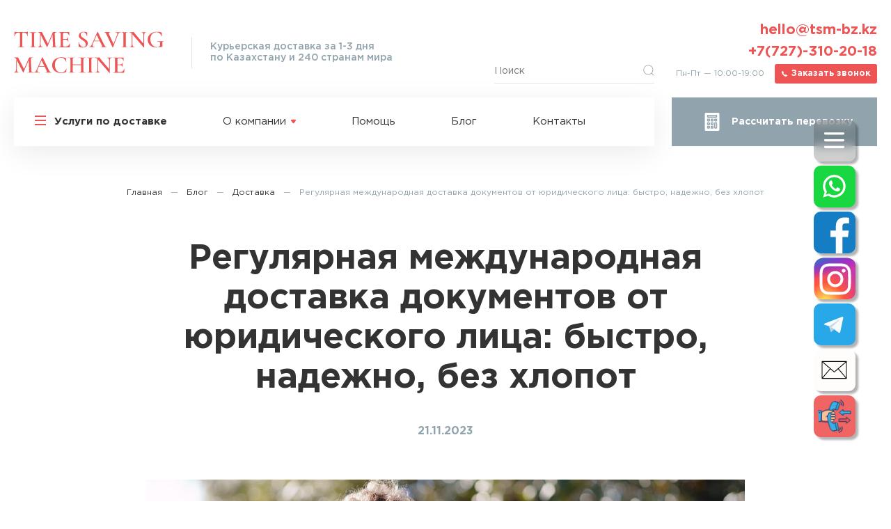

--- FILE ---
content_type: text/html; charset=UTF-8
request_url: https://timesavingmachine.kz/blog/delivery/regulyarnaya-mezhdunarodnaya-dostavka-dokumentov-ot-yuridicheskogo-litsa/
body_size: 58246
content:
<!DOCTYPE html>
<html lang="ru"> <head><meta http-equiv="Content-Type" content="text/html;charset=UTF-8"><script>document.seraph_accel_usbpb=document.createElement;seraph_accel_izrbpb={add:function(b,a=10){void 0===this.a[a]&&(this.a[a]=[]);this.a[a].push(b)},a:{}}</script> <meta name="viewport" content="width=device-width, initial-scale=1, user-scalable=no"> <meta http-equiv="X-UA-Compatible" content="ie=edge">  <title>Регулярная международная доставка документов от юридического лица: быстро, надежно, без хлопот</title> <meta name="robots" content="max-image-preview:large"> <meta name="description" content="Юридические лица регулярно доставляют счета, акты и договоры, поддерживая коммуникацию с партнерами. Задержка или потеря документов приводит к последствиям, вплоть до упущения контракта или проигрыша в тендере, штрафов или судебных процессов. Чтобы с ..."> <meta property="article:section" content="Доставка"> <meta property="og:description" content="Юридические лица регулярно доставляют счета, акты и договоры, поддерживая коммуникацию с партнерами. Задержка или потеря документов приводит к последствиям, вплоть до упущения контракта или проигрыша в тендере, штрафов или судебных процессов. Чтобы с ..."> <meta property="og:image" content="https://timesavingmachine.kz/content/uploads/2025/06/5389024908471825716.jpg"> <meta property="og:image:height" content="477"> <meta property="og:image:type" content="image/jpeg"> <meta property="og:image:width" content="1280"> <meta property="og:image" content="https://timesavingmachine.kz/content/uploads/2025/06/5389024908471825716-160x120.jpg"> <meta property="og:image:height" content="120"> <meta property="og:image:width" content="160"> <meta property="og:locale" content="ru_RU"> <meta property="og:site_name" content="Time Saving Machine"> <meta property="og:title" content="Регулярная международная доставка документов от юридического лица: быстро, надежно, без хлопот"> <meta property="og:type" content="article"> <meta property="og:url" content="https://timesavingmachine.kz/blog/delivery/regulyarnaya-mezhdunarodnaya-dostavka-dokumentov-ot-yuridicheskogo-litsa/"> <meta name="twitter:card" content="summary"> <meta name="twitter:description" content="Юридические лица регулярно доставляют счета, акты и договоры, поддерживая коммуникацию с партнерами. Задержка или потеря документов приводит к последствиям, вплоть до упущения контракта или проигрыша в тендере, штрафов или судебных процессов. Чтобы с ..."> <meta name="twitter:image" content="https://timesavingmachine.kz/content/uploads/2025/06/5389024908471825716.jpg"> <meta name="twitter:title" content="Регулярная международная доставка документов от юридического лица: быстро, надежно, без хлопот">        <script src="https://timesavingmachine.kz/core/wp-includes/js/jquery/jquery.min.js" id="jquery-core-js" type="o/js-lzl"></script> <link rel="canonical" href="https://timesavingmachine.kz/blog/delivery/regulyarnaya-mezhdunarodnaya-dostavka-dokumentov-ot-yuridicheskogo-litsa/"> <script type="o/js-lzl">
	var input_fields = ' .google_autocomplete';
	</script> <meta name="yandex-verification" content="179b349550dfeeb7"> <script type="o/js-lzl">(function(w,d,s,l,i){w[l]=w[l]||[];w[l].push({'gtm.start':
new Date().getTime(),event:'gtm.js'});var f=d.getElementsByTagName(s)[0],
j=d.createElement(s),dl=l!='dataLayer'?'&l='+l:'';j.async=true;j.src=
'https://www.googletagmanager.com/gtm.js?id='+i+dl;f.parentNode.insertBefore(j,f);
})(window,document,'script','dataLayer','GTM-WSQPVLK');</script> <script async src="https://www.googletagmanager.com/gtag/js?id=G-24JM2TLR2G" type="o/js-lzl"></script> <script type="o/js-lzl">
  window.dataLayer = window.dataLayer || [];
  function gtag(){dataLayer.push(arguments);}
  gtag('js', new Date());

  gtag('config', 'G-24JM2TLR2G');
</script> <script async src="https://www.googletagmanager.com/gtag/js?id=AW-11310802235" type="o/js-lzl"></script> <script type="o/js-lzl">
window.dataLayer = window.dataLayer || [];
function gtag(){dataLayer.push(arguments);}
gtag('js', new Date());
gtag('config', 'AW-11310802235');
</script> <script type="o/js-lzl">
   (function(m,e,t,r,i,k,a){m[i]=m[i]||function(){(m[i].a=m[i].a||[]).push(arguments)};
   m[i].l=1*new Date();k=e.createElement(t),a=e.getElementsByTagName(t)[0],k.async=1,k.src=r,a.parentNode.insertBefore(k,a)})
   (window, document, "script", "https://cdn.jsdelivr.net/npm/yandex-metrica-watch/tag.js", "ym");

   ym(88693014, "init", {
        clickmap:true,
        trackLinks:true,
        accurateTrackBounce:true,
        webvisor:true
   });
</script> <noscript><div><img src="https://mc.yandex.ru/watch/88693014" style="position:absolute; left:-9999px;" alt=""></div></noscript> <script async src="https://www.googletagmanager.com/gtag/js?id=AW-11310802235" type="o/js-lzl"> </script> <script type="o/js-lzl">
window.dataLayer = window.dataLayer || [];
function gtag(){dataLayer.push(arguments);}
gtag('js', new Date());

gtag('config', 'AW-11310802235');
</script> <link rel="icon" href="https://timesavingmachine.kz/content/uploads/2019/08/cropped-favicon-200x200.png" sizes="32x32"> <link rel="icon" href="https://timesavingmachine.kz/content/uploads/2019/08/cropped-favicon-200x200.png" sizes="192x192"> <link rel="apple-touch-icon" href="https://timesavingmachine.kz/content/uploads/2019/08/cropped-favicon-200x200.png"> <meta name="msapplication-TileImage" content="https://timesavingmachine.kz/content/uploads/2019/08/cropped-favicon-300x300.png">  <noscript><style>.lzl{display:none!important;}</style></noscript><style>img.lzl,img.lzl-ing{opacity:0.01;}img.lzl-ed{transition:opacity .25s ease-in-out;}</style><style>@font-face{font-family:swiper-icons;src:url("https://cdn.jsdelivr.net/content/cache/seraphinite-accelerator/s/m/d/font/45c7526dfc7fbcec23f42f2091b55a12.660.woff");font-weight:400;font-style:normal;font-display:swap}:root{--swiper-theme-color:#007aff}.swiper{margin-left:auto;margin-right:auto;position:relative;overflow:hidden;list-style:none;padding:0;z-index:1}.swiper-wrapper{position:relative;width:100%;height:100%;z-index:1;display:flex;transition-property:transform;box-sizing:content-box}.swiper-android .swiper-slide,.swiper-wrapper{transform:translate3d(0px,0,0)}.swiper-slide{flex-shrink:0;width:100%;height:100%;position:relative;transition-property:transform}:root{--swiper-navigation-size:44px}.swiper-zoom-container>canvas,.swiper-zoom-container>img,.swiper-zoom-container>svg{max-width:100%;max-height:100%;object-fit:contain}@keyframes swiper-preloader-spin{0%{transform:rotate(0deg)}100%{transform:rotate(360deg)}}</style><link rel="stylesheet/lzl-nc" href="/content/cache/seraphinite-accelerator/s/m/d/css/903fd9ba6313f68286e742bb6c8c88ca.339d.css"><noscript lzl=""><link rel="stylesheet" href="/content/cache/seraphinite-accelerator/s/m/d/css/903fd9ba6313f68286e742bb6c8c88ca.339d.css"></noscript><style id="wp-block-library-css-crit" media="all">@charset "UTF-8";#start-resizable-editor-section{display:none}@media (min-width:782px){.wp-block-column[style*=flex-basis]{flex-grow:0}}.wp-block-cover-image img.wp-block-cover__image-background,.wp-block-cover-image video.wp-block-cover__video-background,.wp-block-cover img.wp-block-cover__image-background,.wp-block-cover video.wp-block-cover__video-background{position:absolute;top:0;left:0;right:0;bottom:0;margin:0;padding:0;width:100%;height:100%;max-width:none;max-height:none;-o-object-fit:cover;object-fit:cover;outline:none;border:none;box-shadow:none}.blocks-gallery-grid .blocks-gallery-image img,.blocks-gallery-grid .blocks-gallery-item img,.wp-block-gallery .blocks-gallery-image img,.wp-block-gallery .blocks-gallery-item img{display:block;max-width:100%;height:auto;width:100%}@supports (position:sticky){.blocks-gallery-grid .blocks-gallery-image img,.blocks-gallery-grid .blocks-gallery-item img,.wp-block-gallery .blocks-gallery-image img,.wp-block-gallery .blocks-gallery-item img{width:auto}}.blocks-gallery-grid .blocks-gallery-image figcaption img,.blocks-gallery-grid .blocks-gallery-item figcaption img,.wp-block-gallery .blocks-gallery-image figcaption img,.wp-block-gallery .blocks-gallery-item figcaption img{display:inline}.blocks-gallery-grid.is-cropped .blocks-gallery-image a,.blocks-gallery-grid.is-cropped .blocks-gallery-image img,.blocks-gallery-grid.is-cropped .blocks-gallery-item a,.blocks-gallery-grid.is-cropped .blocks-gallery-item img,.wp-block-gallery.is-cropped .blocks-gallery-image a,.wp-block-gallery.is-cropped .blocks-gallery-image img,.wp-block-gallery.is-cropped .blocks-gallery-item a,.wp-block-gallery.is-cropped .blocks-gallery-item img{width:100%}@supports (position:sticky){.blocks-gallery-grid.is-cropped .blocks-gallery-image a,.blocks-gallery-grid.is-cropped .blocks-gallery-image img,.blocks-gallery-grid.is-cropped .blocks-gallery-item a,.blocks-gallery-grid.is-cropped .blocks-gallery-item img,.wp-block-gallery.is-cropped .blocks-gallery-image a,.wp-block-gallery.is-cropped .blocks-gallery-image img,.wp-block-gallery.is-cropped .blocks-gallery-item a,.wp-block-gallery.is-cropped .blocks-gallery-item img{height:100%;flex:1;-o-object-fit:cover;object-fit:cover}}.wp-block-image{margin:0 0 1em}.wp-block-image img{max-width:100%}.wp-block-image:not(.is-style-rounded) img{border-radius:inherit}.wp-block-image.alignfull img,.wp-block-image.alignwide img{width:100%}.wp-block-image .aligncenter,.wp-block-image .alignleft,.wp-block-image .alignright{display:table}.wp-block-image .aligncenter{margin-left:auto;margin-right:auto}.wp-block-image.is-style-circle-mask img,.wp-block-image.is-style-rounded img{border-radius:9999px}@supports ((-webkit-mask-image:none) or (mask-image:none)) or (-webkit-mask-image:none){.wp-block-image.is-style-circle-mask img{-webkit-mask-image:url('data:image/svg+xml;utf8,<svg viewBox="0 0 100 100" xmlns="http://www.w3.org/2000/svg"><circle cx="50" cy="50" r="50"/></svg>');mask-image:url('data:image/svg+xml;utf8,<svg viewBox="0 0 100 100" xmlns="http://www.w3.org/2000/svg"><circle cx="50" cy="50" r="50"/></svg>');mask-mode:alpha;-webkit-mask-repeat:no-repeat;mask-repeat:no-repeat;-webkit-mask-size:contain;mask-size:contain;-webkit-mask-position:center;mask-position:center;border-radius:0}}.wp-block-image figure{margin:0}.wp-block-latest-posts__featured-image img{height:auto;width:auto;max-width:100%}.wp-block-media-text__media img,.wp-block-media-text__media video{max-width:unset;width:100%;vertical-align:middle}.wp-block-media-text.is-image-fill .wp-block-media-text__media img{position:absolute;width:1px;height:1px;padding:0;margin:-1px;overflow:hidden;clip:rect(0,0,0,0);border:0}.wp-block-navigation[style*=text-decoration] .wp-block-navigation-link,.wp-block-navigation[style*=text-decoration] .wp-block-navigation-link__container,.wp-block-navigation[style*=text-decoration] .wp-block-navigation-link__content,.wp-block-navigation[style*=text-decoration] .wp-block-navigation-link__content:active,.wp-block-navigation[style*=text-decoration] .wp-block-navigation-link__content:focus,.wp-block-navigation[style*=text-decoration] .wp-block-pages-list__item,.wp-block-navigation[style*=text-decoration] .wp-block-pages-list__item__link,.wp-block-navigation[style*=text-decoration] .wp-block-pages-list__item__link:active,.wp-block-navigation[style*=text-decoration] .wp-block-pages-list__item__link:focus{text-decoration:inherit}.wp-block-navigation:not([style*=text-decoration]) .wp-block-navigation-link__content,.wp-block-navigation:not([style*=text-decoration]) .wp-block-navigation-link__content:active,.wp-block-navigation:not([style*=text-decoration]) .wp-block-navigation-link__content:focus,.wp-block-navigation:not([style*=text-decoration]) .wp-block-pages-list__item__link,.wp-block-navigation:not([style*=text-decoration]) .wp-block-pages-list__item__link:active,.wp-block-navigation:not([style*=text-decoration]) .wp-block-pages-list__item__link:focus{text-decoration:none}.wp-block-navigation .wp-block-navigation-link__submenu-icon svg,.wp-block-navigation .wp-block-page-list__submenu-icon svg{stroke:currentColor}@media (min-width:782px){.wp-block-navigation .has-child .submenu-container .wp-block-navigation-link__submenu-icon svg,.wp-block-navigation .has-child .submenu-container .wp-block-page-list__submenu-icon svg,.wp-block-navigation .has-child .wp-block-navigation-link__container .wp-block-navigation-link__submenu-icon svg,.wp-block-navigation .has-child .wp-block-navigation-link__container .wp-block-page-list__submenu-icon svg{transform:rotate(-90deg)}}.wp-block-navigation__responsive-container-close svg,.wp-block-navigation__responsive-container-open svg{fill:currentColor;pointer-events:none;display:block;width:24px;height:24px}.wp-block-navigation[style*=text-decoration] .wp-block-home-link,.wp-block-navigation[style*=text-decoration] .wp-block-home-link__content,.wp-block-navigation[style*=text-decoration] .wp-block-home-link__content:active,.wp-block-navigation[style*=text-decoration] .wp-block-home-link__content:focus{text-decoration:inherit}.wp-block-navigation:not([style*=text-decoration]) .wp-block-home-link__content,.wp-block-navigation:not([style*=text-decoration]) .wp-block-home-link__content:active,.wp-block-navigation:not([style*=text-decoration]) .wp-block-home-link__content:focus{text-decoration:none}.wp-block-search .wp-block-search__button svg{min-width:1.5em;min-height:1.5em}.wp-block-site-logo.is-default-size img{width:120px;height:auto}.wp-block-site-logo.is-style-rounded img{border-radius:9999px}.wp-block-social-links .wp-social-link svg{width:1em;height:1em}.wp-block-social-links .wp-block-social-link .wp-block-social-link-anchor,.wp-block-social-links .wp-block-social-link .wp-block-social-link-anchor:active,.wp-block-social-links .wp-block-social-link .wp-block-social-link-anchor:hover,.wp-block-social-links .wp-block-social-link .wp-block-social-link-anchor:visited,.wp-block-social-links .wp-block-social-link .wp-block-social-link-anchor svg{color:currentColor;fill:currentColor}.wp-block-spacer{clear:both}.wp-block-table{margin:0 0 1em;overflow-x:auto}.wp-block-table table{border-collapse:collapse;width:100%}.wp-block-table table[style*=border-style]>*,.wp-block-table table[style*=border-style] td,.wp-block-table table[style*=border-style] th,.wp-block-table table[style*=border-style] tr{border-style:inherit}.wp-block-table table[style*=border-width]>*,.wp-block-table table[style*=border-width] td,.wp-block-table table[style*=border-width] th,.wp-block-table table[style*=border-width] tr{border-width:inherit}.wp-block-post-featured-image img{max-width:100%;height:auto}.wp-block-post-featured-image.alignfull img,.wp-block-post-featured-image.alignwide img{width:100%}#end-resizable-editor-section{display:none}.aligncenter{clear:both}</style><link rel="stylesheet/lzl-nc" id="wp-block-library-css" href="https://timesavingmachine.kz/content/cache/seraphinite-accelerator/s/m/d/css/2fd40b6d1d6fec52beb0245b5fcd5136.11b5b.css" media="all"><noscript lzl=""><link rel="stylesheet" href="https://timesavingmachine.kz/content/cache/seraphinite-accelerator/s/m/d/css/2fd40b6d1d6fec52beb0245b5fcd5136.11b5b.css" media="all"></noscript><style id="wp-block-library-theme-inline-css">#start-resizable-editor-section{display:none}.wp-block-table thead{border-bottom:3px solid}.wp-block-table td,.wp-block-table th{padding:.5em;border:1px solid;word-break:normal}#end-resizable-editor-section{display:none}</style><link id="wp-block-library-theme-inline-css-nonCrit" rel="stylesheet/lzl-nc" href="/content/cache/seraphinite-accelerator/s/m/d/css/d0122dd93160db2fb7a54bcd255cc5fd.8e9.css"><noscript lzl=""><link rel="stylesheet" href="/content/cache/seraphinite-accelerator/s/m/d/css/d0122dd93160db2fb7a54bcd255cc5fd.8e9.css"></noscript><style id="main-css-crit" media="all">@-webkit-keyframes fancybox-rotate{to{-webkit-transform:rotate(1turn);transform:rotate(1turn)}}@keyframes fancybox-rotate{to{-webkit-transform:rotate(1turn);transform:rotate(1turn)}}@-webkit-keyframes fancybox-dash{0%{stroke-dasharray:1,200;stroke-dashoffset:0}50%{stroke-dasharray:89,200;stroke-dashoffset:-35px}to{stroke-dasharray:89,200;stroke-dashoffset:-124px}}@keyframes fancybox-dash{0%{stroke-dasharray:1,200;stroke-dashoffset:0}50%{stroke-dasharray:89,200;stroke-dashoffset:-35px}to{stroke-dasharray:89,200;stroke-dashoffset:-124px}}@-webkit-keyframes fancybox-fadeIn{0%{opacity:0}to{opacity:1}}@keyframes fancybox-fadeIn{0%{opacity:0}to{opacity:1}}@-webkit-keyframes fancybox-fadeOut{to{opacity:0}}@keyframes fancybox-fadeOut{to{opacity:0}}@-webkit-keyframes fancybox-zoomInUp{0%{opacity:0;-webkit-transform:scale(.97) translate3d(0,16px,0);transform:scale(.97) translate3d(0,16px,0)}to{opacity:1;-webkit-transform:scale(1) translateZ(0);transform:scale(1) translateZ(0)}}@keyframes fancybox-zoomInUp{0%{opacity:0;-webkit-transform:scale(.97) translate3d(0,16px,0);transform:scale(.97) translate3d(0,16px,0)}to{opacity:1;-webkit-transform:scale(1) translateZ(0);transform:scale(1) translateZ(0)}}@-webkit-keyframes fancybox-zoomOutDown{to{opacity:0;-webkit-transform:scale(.97) translate3d(0,16px,0);transform:scale(.97) translate3d(0,16px,0)}}@keyframes fancybox-zoomOutDown{to{opacity:0;-webkit-transform:scale(.97) translate3d(0,16px,0);transform:scale(.97) translate3d(0,16px,0)}}@-webkit-keyframes fancybox-throwOutUp{to{opacity:0;-webkit-transform:translate3d(0,-30%,0);transform:translate3d(0,-30%,0)}}@keyframes fancybox-throwOutUp{to{opacity:0;-webkit-transform:translate3d(0,-30%,0);transform:translate3d(0,-30%,0)}}@-webkit-keyframes fancybox-throwOutDown{to{opacity:0;-webkit-transform:translate3d(0,30%,0);transform:translate3d(0,30%,0)}}@keyframes fancybox-throwOutDown{to{opacity:0;-webkit-transform:translate3d(0,30%,0);transform:translate3d(0,30%,0)}}.carousel__button svg{fill:none;stroke:currentColor;stroke-width:var(--carousel-button-svg-stroke-width,1.5);stroke-linejoin:bevel;stroke-linecap:round;-webkit-filter:var(--carousel-button-svg-filter,none);filter:var(--carousel-button-svg-filter,none);height:var(--carousel-button-svg-height,50%);pointer-events:none;width:var(--carousel-button-svg-width,50%)}.fancybox__spinner svg{-webkit-animation:fancybox-rotate 2s linear infinite;animation:fancybox-rotate 2s linear infinite;bottom:0;height:100%;left:0;margin:auto;position:absolute;right:0;top:0;-webkit-transform-origin:center center;transform-origin:center center;width:100%}.fancybox__spinner svg circle{fill:none;stroke-width:2.75;stroke-miterlimit:10;stroke-dasharray:1,200;stroke-dashoffset:0;stroke-linecap:round;stroke:currentColor;-webkit-animation:fancybox-dash 1.5s ease-in-out infinite;animation:fancybox-dash 1.5s ease-in-out infinite}.fancybox__button--fullscreen g:nth-child(2){display:none}.fancybox__container:-webkit-full-screen .fancybox__button--fullscreen g:first-child{display:none}.fancybox__container:-ms-fullscreen .fancybox__button--fullscreen g:first-child{display:none}.fancybox__container:fullscreen .fancybox__button--fullscreen g:first-child{display:none}.fancybox__container:-webkit-full-screen .fancybox__button--fullscreen g:nth-child(2){display:block}.fancybox__container:-ms-fullscreen .fancybox__button--fullscreen g:nth-child(2){display:block}.fancybox__container:fullscreen .fancybox__button--fullscreen g:nth-child(2){display:block}.fancybox__button--slideshow g:nth-child(2),.fancybox__container.has-slideshow .fancybox__button--slideshow g:first-child{display:none}.fancybox__container.has-slideshow .fancybox__button--slideshow g:nth-child(2){display:block}@keyframes fx{50%{opacity:1;transform:scale(1)}to{opacity:0}}html{-webkit-text-size-adjust:100%;line-height:1.15;--fancybox-bg:rgba(237,84,84,.7);transition:none}body{background:#fff;color:#333;font-family:Gotham Pro,sans-serif;margin:0;padding:0}h1{font-size:2em;margin:.67em 0}a{background-color:transparent;color:#ed5454}abbr[title]{border-bottom:none;-webkit-text-decoration:underline dotted;text-decoration:underline dotted}img{border-style:none}button,input,optgroup,select,textarea{font-family:inherit;font-size:100%;line-height:1.15;margin:0}button,input{overflow:visible}button,select{text-transform:none}[type=button],[type=reset],[type=submit],button{-webkit-appearance:button}[type=button]::-moz-focus-inner,[type=reset]::-moz-focus-inner,[type=submit]::-moz-focus-inner,button::-moz-focus-inner{border-style:none;padding:0}[type=button]:-moz-focusring,[type=reset]:-moz-focusring,[type=submit]:-moz-focusring,button:-moz-focusring{outline:1px dotted ButtonText}[type=checkbox],[type=radio],legend{box-sizing:border-box;padding:0}[type=number]::-webkit-inner-spin-button,[type=number]::-webkit-outer-spin-button{height:auto}[type=search]{-webkit-appearance:textfield;outline-offset:-2px}[type=search]::-webkit-search-decoration{-webkit-appearance:none}::-webkit-file-upload-button{-webkit-appearance:button;font:inherit}[hidden],template{display:none}@font-face{font-family:Gotham Pro;font-style:normal;font-weight:400;src:url("/content/themes/tsm/assets/css/../fonts/GothamProRRegular.woff2") format("woff2"),url("/content/themes/tsm/assets/css/../fonts/GothamProRRegular.woff") format("woff");font-display:swap}@font-face{font-family:Gotham Pro;font-style:normal;font-weight:700;src:url("/content/themes/tsm/assets/css/../fonts/GothamProRBold.woff2") format("woff2"),url("/content/themes/tsm/assets/css/../fonts/GothamProRBold.woff") format("woff");font-display:swap}@font-face{font-family:Gotham Pro;font-style:normal;font-weight:500;src:url("/content/themes/tsm/assets/css/../fonts/GothamProRMedium.woff2") format("woff2"),url("/content/themes/tsm/assets/css/../fonts/GothamProRMedium.woff") format("woff");font-display:swap}@font-face{font-family:swiper-icons;font-style:normal;font-weight:400;src:url("/content/cache/seraphinite-accelerator/s/m/d/font/45c7526dfc7fbcec23f42f2091b55a12.660.woff") format("woff");font-display:swap}:root{--swiper-theme-color:#007aff}.swiper,.swiper-wrapper{position:relative;z-index:1}.swiper{list-style:none;margin-left:auto;margin-right:auto;overflow:hidden;padding:0}.swiper-wrapper{box-sizing:content-box;display:flex;height:100%;transition-property:transform;width:100%}.swiper-android .swiper-slide,.swiper-wrapper{transform:translateZ(0)}.swiper-slide{flex-shrink:0;height:100%;position:relative;transition-property:transform;width:100%}.hamburger{background-color:transparent;border:0;color:inherit;cursor:pointer;display:inline-block;font:inherit;margin:0;overflow:visible;padding:0;text-transform:none;transition-duration:.15s;transition-property:opacity,filter;transition-timing-function:linear}.hamburger:hover{opacity:1}.hamburger-box{display:inline-block;height:22px;position:relative;width:24px}.hamburger-inner,.hamburger-inner:after,.hamburger-inner:before{background-color:#ed5454;border-radius:0;height:2px;position:absolute;transition-duration:.15s;transition-property:transform;transition-timing-function:ease;width:24px;display:block}.hamburger-inner{margin-top:-1px;top:50%}.hamburger-inner:after,.hamburger-inner:before{content:""}.hamburger-inner:before{top:-10px}.hamburger-inner:after{bottom:-10px}.hamburger--spin .hamburger-inner{transition-duration:.22s;transition-timing-function:cubic-bezier(.55,.055,.675,.19)}.hamburger--spin .hamburger-inner:before{transition:top .1s ease-in .25s,opacity .1s ease-in}.hamburger--spin .hamburger-inner:after{transition:bottom .1s ease-in .25s,transform .22s cubic-bezier(.55,.055,.675,.19)}*,:after,:before{box-sizing:border-box}::selection{background:#ed5454;color:#fff}.scroll-top{background-color:rgba(237,84,84,.3);bottom:0;color:#fff;font-size:.875rem;font-weight:500;height:100px;left:0;line-height:100px;opacity:0;pointer-events:none;position:fixed;text-align:center;transition:opacity .3s ease,background-color .3s ease;width:100px;z-index:300}@media (max-width:1200px){.scroll-top{font-size:.75rem;height:80px;line-height:80px;width:80px}}@media (max-width:1020px){.scroll-top{font-size:.625rem;height:50px;line-height:50px;width:50px}}.scroll-top:hover{background-color:rgba(237,84,84,.5)}.is-content [class*=wp-block-] p:not(.h1):not(.h2):not(.h3),.is-content>p:not(.h1):not(.h2):not(.h3){line-height:1.8;margin-bottom:0;margin-top:15px}@media (max-width:1020px){.is-content [class*=wp-block-] p:not(.h1):not(.h2):not(.h3),.is-content>p:not(.h1):not(.h2):not(.h3){font-size:.875rem}}@media (max-width:750px){.is-content [class*=wp-block-] p:not(.h1):not(.h2):not(.h3),.is-content>p:not(.h1):not(.h2):not(.h3){font-size:.75rem;margin-top:10px}}.is-content [class*=wp-block-] p:not(.h1):not(.h2):not(.h3):first-of-type,.is-content>p:not(.h1):not(.h2):not(.h3):first-of-type{margin-top:0}.is-content [class*=wp-block-] h2,.is-content>h2{font-size:1.875rem;font-weight:700;margin-bottom:15px;margin-top:15px}@media (max-width:750px){.is-content [class*=wp-block-] h2,.is-content>h2{font-size:1.125rem}}.is-content [class*=wp-block-] h3,.is-content>h3{font-size:1.125rem;font-weight:700;margin-bottom:10px;margin-top:10px}@media (max-width:750px){.is-content [class*=wp-block-] h3,.is-content>h3{font-size:1rem}}.is-content [class*=wp-block-] ul:not([class*=picker]),.is-content>ul{list-style:none;margin-bottom:20px;margin-top:20px;padding:0}@media (max-width:750px){.is-content [class*=wp-block-] ul:not([class*=picker]),.is-content>ul{margin-bottom:5px;margin-top:5px}}.is-content [class*=wp-block-] ol:not([class*=picker]):first-child,.is-content [class*=wp-block-] ul:not([class*=picker]):first-child,.is-content>ol:first-child,.is-content>ul:first-child{margin-top:0}@media (max-width:750px){.is-content [class*=wp-block-] ul:not([class*=picker]):first-child,.is-content>ul:first-child{margin-top:0}}.is-content [class*=wp-block-] ul:not([class*=picker])>li,.is-content>ul>li{line-height:1.6;margin:20px 0 0;padding-left:25px;position:relative}@media (max-width:1020px){.is-content [class*=wp-block-] ul:not([class*=picker])>li,.is-content>ul>li{font-size:.875rem}}@media (max-width:750px){.is-content [class*=wp-block-] ul:not([class*=picker])>li,.is-content>ul>li{font-size:.75rem;margin:10px 0 0;padding-left:15px}}.is-content [class*=wp-block-] ul:not([class*=picker])>li:before,.is-content>ul>li:before{background:#ed5454;border-radius:2px;content:"";display:block;height:6px;left:0;position:absolute;top:.5em;width:6px}@media (max-width:750px){.is-content [class*=wp-block-] ul:not([class*=picker])>li:before,.is-content>ul>li:before{border-radius:1px;height:4px;top:.7em;width:4px}}.is-content .wp-block-embed,.is-content [class*=wp-block-] ol:not([class*=picker])>li:first-child,.is-content [class*=wp-block-] ul:not([class*=picker])>li:first-child,.is-content>ol>li:first-child,.is-content>ul>li:first-child{margin:0}.is-content [class*=wp-block-] ol:not([class*=picker]),.is-content>ol{counter-reset:ol-count;list-style:none;margin-bottom:20px;margin-top:20px;padding:0}@media (max-width:750px){.is-content [class*=wp-block-] ol:not([class*=picker]),.is-content>ol{margin-bottom:5px;margin-top:5px}}@media (max-width:750px){.is-content [class*=wp-block-] ol:not([class*=picker]):first-child,.is-content>ol:first-child{margin-top:0}}.is-content [class*=wp-block-] ol:not([class*=picker])>li,.is-content>ol>li{counter-increment:ol-count;line-height:1.6;margin:20px 0 0;padding-left:25px;position:relative}@media (max-width:1020px){.is-content [class*=wp-block-] ol:not([class*=picker])>li,.is-content>ol>li{font-size:.875rem}}@media (max-width:750px){.is-content [class*=wp-block-] ol:not([class*=picker])>li,.is-content>ol>li{font-size:.75rem;margin:10px 0 0;padding-left:15px}}.is-content [class*=wp-block-] ol:not([class*=picker])>li:before,.is-content>ol>li:before{color:#ed5454;content:counter(ol-count);display:block;font-weight:700;left:0;position:absolute;top:0}@media (max-width:750px){.is-content [class*=wp-block-] ol:not([class*=picker])>li:before,.is-content>ol>li:before{top:.1em}}.is-content .aligncenter{display:block;margin:0 auto 10px}.is-content img{height:auto;max-width:100%;vertical-align:middle}.is-content table{border:1px solid #cacaca;border-collapse:collapse}@media (max-width:1020px){.is-content table{font-size:.875rem}}@media (max-width:750px){.is-content table{font-size:.75rem}}.is-content table td{border:1px solid #cacaca;padding:10px}@media (max-width:750px){.is-content table td{padding:5px}}a:hover{text-decoration:none}a[href^="mailto:"],a[href^="tel:"]{color:inherit;text-decoration:none}label.error:not(:empty){color:#c00;display:block;font-size:.75rem;padding-top:5px}@media (max-width:750px){label.error:not(:empty){font-size:.625rem}}.b,.strong,b,strong{font-weight:700}.em,.i,em,i:not([class*=mce]){font-style:italic}.is-ripple:hover .ripple{opacity:.3;transform:translate(-50%,-50%) scale(1)}.is-ripple .ripple{background:rgba(255,255,255,.3);border-radius:50%;display:block;pointer-events:none;position:absolute;transform:translate(-50%,-50%) scale(0);transition:transform .4s ease-in-out,opacity .4s ease-in-out;z-index:1}.is-ripple .ripple--dark{background:rgba(0,0,0,.15)}.blog-cat{overflow:hidden;padding:60px 0 140px;position:relative}@media (max-width:1020px){.blog-cat{padding:100px 0}}@media (max-width:750px){.blog-cat{padding:100px 0 40px}}.blog-cat--news{padding-bottom:0}.blog-cat__inner{margin:0 auto;max-width:1280px;padding:0 20px;width:100%}.blog-cat__title{font-size:3.125rem;font-weight:700;margin:0;padding:60px 0 0;text-align:center}@media (max-width:1200px){.blog-cat__title{font-size:2.5rem;padding:30px 0 0}}@media (max-width:750px){.blog-cat__title{font-size:1.5rem;padding:20px 0 0}}.blog-cat__terms{display:flex;flex-wrap:wrap;justify-content:center;padding-top:90px}@media (max-width:1100px){.blog-cat__terms{-webkit-overflow-scrolling:touch;flex-wrap:nowrap;justify-content:flex-start;overflow:scroll}}@media (max-width:750px){.blog-cat__terms{padding-top:50px}}.blog-cat__term{color:#333;font-size:1.25rem;font-weight:700;margin:10px 35px 0;text-decoration:none;transition:color .3s ease;-webkit-user-select:none;user-select:none}@media (max-width:1020px){.blog-cat__term{font-size:1.125rem;margin:10px 25px 0}}@media (max-width:750px){.blog-cat__term{font-size:.875rem;margin:5px 10px 0}}.blog-cat__term:hover,.blog-cat__term:not([href]),.pagination__link:not(.dots):not(.current):hover{color:#ed5454}.blog-cat__wrapper{display:flex;flex-wrap:wrap;margin:0 -10px;padding-top:50px}@media (max-width:750px){.blog-cat__wrapper{padding-top:20px}}.blog-post{padding:60px 0 140px}@media (max-width:1020px){.blog-post{padding:100px 0}}@media (max-width:750px){.blog-post{padding:100px 0 40px}}.blog-post__inner{margin:0 auto;max-width:900px;padding:0 20px;width:100%}.blog-post__title{font-size:3.125rem;font-weight:700;margin:0;padding:60px 0 0;text-align:center}@media (max-width:1200px){.blog-post__title{font-size:2.5rem;padding:30px 0 0}}@media (max-width:750px){.blog-post__title{font-size:1.5rem;padding:20px 0 0}}.blog-post__meta{color:#91a4ad;font-weight:700;padding:40px 0 60px;text-align:center}@media (max-width:1200px){.blog-post__meta{font-size:.875rem;padding:30px 0 40px}}@media (max-width:750px){.blog-post__meta{font-size:.75rem;padding:10px 0 20px}}.blog-post__cover{background-color:#f5f5f5;background-position:50%;background-repeat:no-repeat;background-size:cover;height:400px;margin-bottom:60px}@media (max-width:1200px){.blog-post__cover{height:46vw;margin:0 -20px 40px}}@media (max-width:750px){.blog-post__cover{margin:0 -20px 20px}}.blog-post__wrapper{position:relative}.blog-post__wrapper--offset{padding-top:60px}@media (max-width:1020px){.blog-post__wrapper--offset{padding-top:40px}}@media (max-width:750px){.blog-post__wrapper--offset{padding-top:20px}}.blog-post__content{margin-left:20px;max-width:715px}@media (max-width:750px){.blog-post__content{margin-left:0}}.blog-post__share{height:100%;position:absolute;right:-190px;top:0}@media (max-width:1300px){.blog-post__share{right:0}}@media (max-width:1020px){.blog-post__share{height:auto;padding-top:20px;position:relative;right:0}}@media (max-width:750px){.blog-post__share{margin:0 -10px}}.blog-post__share-inner{background:#fff;box-shadow:0 10px 40px rgba(0,0,0,.08);padding:40px;position:sticky;top:0;width:105px}@media (max-width:1020px){.blog-post__share-inner{align-items:center;display:flex;padding:20px;width:auto}}.blog-post__share-socials{align-items:center;display:flex;flex-direction:column;margin:-20px 0;padding-bottom:40px}@media (max-width:1020px){.blog-post__share-socials{flex-direction:row;margin:0 -10px;order:2;padding-bottom:0}}.blog-post__share-social{background-position:50%;background-repeat:no-repeat;background-size:contain;display:block;margin:20px 0;transition:opacity .3s ease}@media (max-width:1020px){.blog-post__share-social{margin:0 10px}}.blog-post__share-social:hover{opacity:.7}.blog-post__share-social--vk{background-image:url("/content/themes/tsm/assets/css/../img/icons.svg#vk");height:20px;width:34px;--lzl-bg-img:"/content/themes/tsm/assets/css/../img/icons.svg#vk"}.blog-post__share-social--vk.lzl:not(.lzl-ed),.blog-post__share-social--vk.lzl-ing:not(.lzl-ed){background-image:url("data:image/svg+xml,%3Csvg%20xmlns%3D%22http%3A%2F%2Fwww.w3.org%2F2000%2Fsvg%22%20viewBox%3D%220%200%20225%20150%22%20width%3D%22225%22%20height%3D%22150%22%3E%3Crect%20width%3D%22100%25%22%20height%3D%22100%25%22%20fill%3D%22%2300000000%22%20%2F%3E%3C%2Fsvg%3E")}@media (max-width:1020px){.blog-post__share-social--vk{height:15px;width:26px}}.blog-post__share-social--fb{background-image:url("/content/themes/tsm/assets/css/../img/icons.svg#fb");height:30px;width:15px;--lzl-bg-img:"/content/themes/tsm/assets/css/../img/icons.svg#fb"}.blog-post__share-social--fb.lzl:not(.lzl-ed),.blog-post__share-social--fb.lzl-ing:not(.lzl-ed){background-image:url("data:image/svg+xml,%3Csvg%20xmlns%3D%22http%3A%2F%2Fwww.w3.org%2F2000%2Fsvg%22%20viewBox%3D%220%200%20225%20150%22%20width%3D%22225%22%20height%3D%22150%22%3E%3Crect%20width%3D%22100%25%22%20height%3D%22100%25%22%20fill%3D%22%2300000000%22%20%2F%3E%3C%2Fsvg%3E")}@media (max-width:1020px){.blog-post__share-social--fb{height:20px;width:10px}}.blog-post__share-text{display:inline-block;line-height:1;overflow:hidden;padding-bottom:10px}@media (max-width:1020px){.blog-post__share-text{order:1;padding-bottom:0;padding-right:20px}}.blog-post__share-label{color:#333;display:block;font-size:.875rem;font-weight:700;transform:rotate(90deg) translateY(-100%);transform-origin:center left;white-space:nowrap}@media (max-width:1020px){.blog-post__share-label{transform:none}}.blog-post__share-label:after{content:"";float:left;margin-top:100%}@media (max-width:1020px){.blog-post__share-label:after{display:none}}.bottom-block{background:#f8f8f8;box-shadow:0 50px 100px rgba(0,0,0,.05);left:50%;margin-left:calc(var(--vw,1vw) * -50);margin-right:calc(var(--vw,1vw) * -50);margin-top:80px;max-width:calc(var(--vw,1vw) * 100);padding:0 0 120px;position:relative;right:50%;width:100vw;z-index:10}@media (max-width:1020px){.bottom-block{box-shadow:none;margin-top:40px;padding:0 0 60px}}@media (max-width:750px){.bottom-block{padding:0 0 30px}}.bottom-block__inner{margin:0 auto;max-width:1070px;padding:0 20px}.bottom-block__box{background:#fff;box-shadow:0 30px 100px rgba(0,0,0,.05);margin:0 auto 20px;padding:100px 30px;position:relative;top:-80px}@media (max-width:1020px){.bottom-block__box{padding:50px 30px;top:-40px}}@media (max-width:750px){.bottom-block__box{margin:0 -10px -20px;padding:30px 20px}}.bottom-block__box-inner{margin:0 auto;max-width:640px}@media (max-width:1020px){.bottom-block__box-inner{max-width:620px}}.bottom-block__box-title{font-size:2.5rem;font-weight:700;margin:0 auto;max-width:560px;padding-bottom:30px;text-align:center}@media (max-width:1020px){.bottom-block__box-title{font-size:1.75rem}}@media (max-width:750px){.bottom-block__box-title{font-size:1.125rem}}.bottom-block__box-title span,.bottom-block__title span{color:#ed5454}.bottom-block__box-contact{padding-top:20px;text-align:center}@media (max-width:750px){.bottom-block__box-contact{padding-top:0}}.bottom-block__box-or{padding-bottom:20px}@media (max-width:750px){.bottom-block__box-or{font-size:.75rem;padding-bottom:10px}}.bottom-block__phone{font-size:1.875rem;font-weight:700;line-height:1}@media (max-width:750px){.bottom-block__phone{font-size:1.25rem}}.bottom-block__phone:before{background:url("/content/themes/tsm/assets/css/../img/icons.svg#phone") no-repeat 50%/contain;content:"";display:inline-block;height:12px;margin-right:20px;vertical-align:middle;width:12px;--lzl-bg-img:"/content/themes/tsm/assets/css/../img/icons.svg#phone"}.bottom-block__phone:before.lzl:not(.lzl-ed),.bottom-block__phone:before.lzl-ing:not(.lzl-ed){background-image:url("data:image/svg+xml,%3Csvg%20xmlns%3D%22http%3A%2F%2Fwww.w3.org%2F2000%2Fsvg%22%20viewBox%3D%220%200%20225%20150%22%20width%3D%22225%22%20height%3D%22150%22%3E%3Crect%20width%3D%22100%25%22%20height%3D%22100%25%22%20fill%3D%22%2300000000%22%20%2F%3E%3C%2Fsvg%3E")}@media (max-width:750px){.bottom-block__phone:before{margin-right:10px;vertical-align:baseline}}.blog-card{flex-basis:33.3333333333%;flex-shrink:0}@media (max-width:1020px){.blog-card{flex-basis:50%}}@media (max-width:750px){.blog-card{flex-basis:100%}}.blog-card__inner{background:#91a4ad;border-radius:5px;color:#fff;display:flex;flex-direction:column;height:300px;margin:10px;padding:0 40px 60px;position:relative;text-align:center;text-decoration:none}@media (max-width:750px){.blog-card__inner{height:200px;margin:5px 10px;padding:0 20px 30px}}.blog-card__bg{background-position:50%;background-repeat:no-repeat;background-size:cover;height:100%;left:0;opacity:.5;position:absolute;top:0;width:100%}.blog-card__content{align-items:center;display:flex;flex-direction:column;flex-grow:1;justify-content:space-between;position:relative;z-index:100}.blog-card__cat{background-color:#ed5454;display:inline-block;font-weight:700;height:50px;line-height:50px;padding:0 25px}@media (max-width:750px){.blog-card__cat{font-size:.875rem;height:40px;line-height:40px;padding:0 15px}}.blog-card__title{font-size:1.25rem;font-weight:700;line-height:1.5}@media (max-width:750px){.blog-card__title{font-size:1rem}}.bottom-bar{align-items:center;display:flex;padding-bottom:70px}@media (max-width:1200px){.bottom-bar{padding-bottom:40px}}@media (max-width:1020px){.bottom-bar{display:none}}.bottom-bar__logo{background:url("/content/themes/tsm/assets/css/../img/logo.svg") no-repeat 50%/contain;display:block;flex-basis:215px;flex-shrink:0;height:60px;width:215px;--lzl-bg-img:"/content/themes/tsm/assets/css/../img/logo.svg"}.bottom-bar__logo.lzl:not(.lzl-ed),.bottom-bar__logo.lzl-ing:not(.lzl-ed){background-image:url("data:image/svg+xml,%3Csvg%20xmlns%3D%22http%3A%2F%2Fwww.w3.org%2F2000%2Fsvg%22%20viewBox%3D%220%200%20179%2050%22%20width%3D%22179%22%20height%3D%2250%22%3E%3Crect%20width%3D%22100%25%22%20height%3D%22100%25%22%20fill%3D%22%2300000000%22%20%2F%3E%3C%2Fsvg%3E")}@media (max-width:1280px){.bottom-bar__logo{flex-basis:150px;height:45px;width:150px}}.bottom-bar__sitemap{align-items:center;color:#ed5454;cursor:pointer;display:flex;font-size:.875rem;font-weight:700;margin-left:60px;position:relative;-webkit-user-select:none;user-select:none;white-space:nowrap}@media (max-width:1280px){.bottom-bar__sitemap{margin-left:30px}}.bottom-bar__sitemap:before{background:rgba(237,84,84,.2);border-radius:3px;content:"";flex-basis:60px;flex-shrink:0;height:60px;margin-right:25px;width:60px}@media (max-width:1280px){.bottom-bar__sitemap:before{flex-basis:40px;height:40px;margin-right:15px;width:40px}}.bottom-bar__sitemap:after{background:url("/content/themes/tsm/assets/css/../img/icons.svg#arrow-footer") no-repeat 50%/18px;content:"";height:60px;left:0;position:absolute;top:0;transition:transform .3s ease;width:60px;--lzl-bg-img:"/content/themes/tsm/assets/css/../img/icons.svg#arrow-footer"}.bottom-bar__sitemap:after.lzl:not(.lzl-ed),.bottom-bar__sitemap:after.lzl-ing:not(.lzl-ed){background-image:url("data:image/svg+xml,%3Csvg%20xmlns%3D%22http%3A%2F%2Fwww.w3.org%2F2000%2Fsvg%22%20viewBox%3D%220%200%20225%20150%22%20width%3D%22225%22%20height%3D%22150%22%3E%3Crect%20width%3D%22100%25%22%20height%3D%22100%25%22%20fill%3D%22%2300000000%22%20%2F%3E%3C%2Fsvg%3E")}@media (max-width:1280px){.bottom-bar__sitemap:after{background:url("/content/themes/tsm/assets/css/../img/icons.svg#arrow-footer") no-repeat 50%/12px;height:40px;width:40px;--lzl-bg-img:"/content/themes/tsm/assets/css/../img/icons.svg#arrow-footer"}.bottom-bar__sitemap:after.lzl:not(.lzl-ed),.bottom-bar__sitemap:after.lzl-ing:not(.lzl-ed){background-image:url("data:image/svg+xml,%3Csvg%20xmlns%3D%22http%3A%2F%2Fwww.w3.org%2F2000%2Fsvg%22%20viewBox%3D%220%200%20225%20150%22%20width%3D%22225%22%20height%3D%22150%22%3E%3Crect%20width%3D%22100%25%22%20height%3D%22100%25%22%20fill%3D%22%2300000000%22%20%2F%3E%3C%2Fsvg%3E")}}.bottom-bar__calc{align-items:center;background-color:#ed5454;color:#fff;display:flex;flex-basis:210px;flex-shrink:0;font-size:.875rem;font-weight:700;line-height:1.1;overflow:hidden;padding:20px;position:relative;text-decoration:none;transition:background-color .3s ease}.bottom-bar__calc:before{background:url("/content/themes/tsm/assets/css/../img/icons.svg#calc") no-repeat 50%/contain;content:"";display:block;flex-basis:26px;flex-shrink:0;height:26px;margin-right:10px;width:26px;--lzl-bg-img:"/content/themes/tsm/assets/css/../img/icons.svg#calc"}.bottom-bar__calc:before.lzl:not(.lzl-ed),.bottom-bar__calc:before.lzl-ing:not(.lzl-ed){background-image:url("data:image/svg+xml,%3Csvg%20xmlns%3D%22http%3A%2F%2Fwww.w3.org%2F2000%2Fsvg%22%20viewBox%3D%220%200%20225%20150%22%20width%3D%22225%22%20height%3D%22150%22%3E%3Crect%20width%3D%22100%25%22%20height%3D%22100%25%22%20fill%3D%22%2300000000%22%20%2F%3E%3C%2Fsvg%3E")}.bottom-menu{display:flex;flex-basis:100%;justify-content:flex-end;list-style:none;margin:0;padding:0 30px;-webkit-user-select:none;user-select:none}@media (max-width:1280px){.bottom-menu{padding:0 15px}}.bottom-menu__item{padding:0 30px}@media (max-width:1280px){.bottom-menu__item{padding:0 15px}}.bottom-menu__link{color:inherit;font-size:.875rem;text-decoration:none;transition:color .3s ease;white-space:nowrap}.bottom-menu__link:hover,.footer__row-contact[href]:hover{color:#ed5454}.breadcrumbs{--color:#91a4ad;font-size:.75rem;white-space:nowrap}@media (max-width:750px){.breadcrumbs{-webkit-overflow-scrolling:touch;overflow:scroll}}.breadcrumbs__inner{display:flex;justify-content:center}.breadcrumbs__link{color:inherit;text-decoration:none}.breadcrumbs__link:hover{text-decoration:underline}.breadcrumbs__sep,.breadcrumbs__title{color:var(--color)}.breadcrumbs__sep{padding:0 12px}.button{-webkit-appearance:none;appearance:none;background-color:#ed5454;border:0;border-radius:3px;box-shadow:0 15px 30px rgba(237,84,84,.5);color:#fff;cursor:pointer;display:inline-block;font-family:Gotham Pro,sans-serif;font-size:1rem;font-weight:700;height:60px;line-height:60px;min-width:240px;outline:0;overflow:hidden;padding:0 15px;position:relative;text-align:center;text-decoration:none;transition:background-color .3s ease,box-shadow .3s ease,opacity .3s ease;-webkit-user-select:none;user-select:none;white-space:nowrap}@media (max-width:750px){.button{font-size:.75rem;height:40px;line-height:40px;min-width:120px}}.button--flat{box-shadow:none}.button--prev{align-items:center;display:flex;justify-content:center;min-width:auto;padding:0 40px}@media (max-width:750px){.button--prev{padding:0 20px}}.button--prev:before{background:url("/content/themes/tsm/assets/css/../img/icons.svg#arrow-back--white") no-repeat 50%/contain;content:"";display:block;flex-basis:7px;flex-shrink:0;height:10px;margin-right:15px;width:7px;--lzl-bg-img:"/content/themes/tsm/assets/css/../img/icons.svg#arrow-back--white"}.button--prev:before.lzl:not(.lzl-ed),.button--prev:before.lzl-ing:not(.lzl-ed){background-image:url("data:image/svg+xml,%3Csvg%20xmlns%3D%22http%3A%2F%2Fwww.w3.org%2F2000%2Fsvg%22%20viewBox%3D%220%200%20225%20150%22%20width%3D%22225%22%20height%3D%22150%22%3E%3Crect%20width%3D%22100%25%22%20height%3D%22100%25%22%20fill%3D%22%2300000000%22%20%2F%3E%3C%2Fsvg%3E")}@media (max-width:750px){.button--prev:before{margin-right:7px}}.button--next{align-items:center;display:flex;justify-content:center;min-width:auto;padding:0 40px}@media (max-width:750px){.button--next{padding:0 20px}}.button--next:after{background:url("/content/themes/tsm/assets/css/../img/icons.svg#arrow-back--white") no-repeat 50%/contain;content:"";display:block;flex-basis:7px;flex-shrink:0;height:10px;margin-left:15px;transform:rotate(180deg);width:7px;--lzl-bg-img:"/content/themes/tsm/assets/css/../img/icons.svg#arrow-back--white"}.button--next:after.lzl:not(.lzl-ed),.button--next:after.lzl-ing:not(.lzl-ed){background-image:url("data:image/svg+xml,%3Csvg%20xmlns%3D%22http%3A%2F%2Fwww.w3.org%2F2000%2Fsvg%22%20viewBox%3D%220%200%20225%20150%22%20width%3D%22225%22%20height%3D%22150%22%3E%3Crect%20width%3D%22100%25%22%20height%3D%22100%25%22%20fill%3D%22%2300000000%22%20%2F%3E%3C%2Fsvg%3E")}@media (max-width:750px){.button--next:after{margin-left:7px}}.button--outline-grey{background-color:transparent;border:1px solid #999;color:#999}.button--outline-grey:before{background:#999;-webkit-mask:url("/content/themes/tsm/assets/css/../img/icons.svg#arrow-back--white") no-repeat center/contain;mask:url("/content/themes/tsm/assets/css/../img/icons.svg#arrow-back--white") no-repeat center/contain}.footer{background:#eaf0f2;padding:80px 0}@media (max-width:1200px){.footer{padding:20px 0 50px}}@media (max-width:1020px){.footer{padding:20px 0 30px}}@media (max-width:750px){.footer{padding:15px 0}}.footer__inner{margin:0 auto;max-width:1280px;padding:0 20px;position:relative;width:100%}@media (max-width:1020px){.footer__inner--border{display:none}}.footer__inner--border:after{border-bottom:1px solid #cfd9dd;bottom:0;content:"";height:1px;left:0;margin:0 20px;max-width:1240px;position:absolute;right:0}@media (max-width:1200px){.footer__inner{padding:0 20px}}.footer__row{display:none;overflow:hidden;padding-bottom:70px;padding-top:10px;position:relative}@media (max-width:1020px){.footer__row{padding-bottom:20px;padding-top:0}}.footer__row-inner{align-items:flex-start;display:flex}.footer__row-title{color:#91a4ad;font-size:1.875rem;font-weight:700}@media (max-width:1020px){.footer__row-title{font-size:1.25rem}}.footer__row-services{flex-basis:100%;padding:50px 40px 0 0}@media (max-width:1020px){.footer__row-services{flex-basis:50%;padding:30px 20px 0 0}}@media (max-width:750px){.footer__row-services{display:none}}.footer__row-contacts{background:#fff;flex-basis:490px;flex-shrink:0;padding:50px}@media (max-width:1200px){.footer__row-contacts{flex-basis:400px;padding:50px 30px}}@media (max-width:1020px){.footer__row-contacts{flex-basis:50%;padding:30px}}@media (max-width:750px){.footer__row-contacts{background:0 0;flex-basis:100%;padding:0}}.footer__row-contact{color:inherit;display:block;font-size:1.25rem;font-weight:700;margin-top:35px;text-decoration:none;transition:color .3s ease}@media (max-width:1020px){.footer__row-contact{font-size:1rem;margin-top:20px}}@media (max-width:750px){.footer__row-contact{font-size:.875rem;margin-top:10px}}.footer__row-contact--ig:before{background:url("/content/themes/tsm/assets/css/../img/icons.svg#ig") no-repeat 50%/contain;content:"";display:inline-block;height:20px;margin-right:20px;position:relative;top:2px;width:20px;--lzl-bg-img:"/content/themes/tsm/assets/css/../img/icons.svg#ig"}.footer__row-contact--ig:before.lzl:not(.lzl-ed),.footer__row-contact--ig:before.lzl-ing:not(.lzl-ed){background-image:url("data:image/svg+xml,%3Csvg%20xmlns%3D%22http%3A%2F%2Fwww.w3.org%2F2000%2Fsvg%22%20viewBox%3D%220%200%20225%20150%22%20width%3D%22225%22%20height%3D%22150%22%3E%3Crect%20width%3D%22100%25%22%20height%3D%22100%25%22%20fill%3D%22%2300000000%22%20%2F%3E%3C%2Fsvg%3E")}@media (max-width:750px){.footer__row-contact--ig:before{height:15px;margin-right:10px;width:15px}}.footer__bottom{color:#717d83;display:flex;font-size:.875rem;justify-content:space-between;padding-top:70px}@media (max-width:1200px){.footer__bottom{padding-right:0}}@media (max-width:1020px){.footer__bottom{font-size:.75rem;padding-top:10px}}@media (max-width:750px){.footer__bottom{align-items:center;flex-direction:column;font-size:.625rem;justify-content:flex-start}.footer__bottom-item{padding:5px 0}}.footer__bottom-item--link{color:inherit;text-decoration:none}.footer__bottom-item--link:hover{text-decoration:underline}.footer__socials{align-items:center;display:flex;margin:30px -20px 0;width:min-content}@media (max-width:1020px){.footer__socials{margin:15px -10px 0}}.footer__social{background-position:50%;background-repeat:no-repeat;background-size:contain;display:block;margin:0 20px;transition:opacity .3s ease}@media (max-width:1020px){.footer__social{margin:0 10px}}.footer__social:hover,.pagination__prevnext a:hover,.pagination__prevnext span:hover{opacity:.7}.footer__social--vk{background-image:url("/content/themes/tsm/assets/css/../img/icons.svg#vk");height:14px;width:23px;--lzl-bg-img:"/content/themes/tsm/assets/css/../img/icons.svg#vk"}.footer__social--vk.lzl:not(.lzl-ed),.footer__social--vk.lzl-ing:not(.lzl-ed){background-image:url("data:image/svg+xml,%3Csvg%20xmlns%3D%22http%3A%2F%2Fwww.w3.org%2F2000%2Fsvg%22%20viewBox%3D%220%200%20225%20150%22%20width%3D%22225%22%20height%3D%22150%22%3E%3Crect%20width%3D%22100%25%22%20height%3D%22100%25%22%20fill%3D%22%2300000000%22%20%2F%3E%3C%2Fsvg%3E")}@media (max-width:1020px){.footer__social--vk{height:12px;width:20px}}.footer__social--fb{background-image:url("/content/themes/tsm/assets/css/../img/icons.svg#fb");height:20px;width:10px;--lzl-bg-img:"/content/themes/tsm/assets/css/../img/icons.svg#fb"}.footer__social--fb.lzl:not(.lzl-ed),.footer__social--fb.lzl-ing:not(.lzl-ed){background-image:url("data:image/svg+xml,%3Csvg%20xmlns%3D%22http%3A%2F%2Fwww.w3.org%2F2000%2Fsvg%22%20viewBox%3D%220%200%20225%20150%22%20width%3D%22225%22%20height%3D%22150%22%3E%3Crect%20width%3D%22100%25%22%20height%3D%22100%25%22%20fill%3D%22%2300000000%22%20%2F%3E%3C%2Fsvg%3E")}@media (max-width:1020px){.footer__social--fb{height:15px;width:8px}}.footer__social--ok{background-image:url("/content/themes/tsm/assets/css/../img/icons.svg#ok");height:20px;width:20px;--lzl-bg-img:"/content/themes/tsm/assets/css/../img/icons.svg#ok"}.footer__social--ok.lzl:not(.lzl-ed),.footer__social--ok.lzl-ing:not(.lzl-ed){background-image:url("data:image/svg+xml,%3Csvg%20xmlns%3D%22http%3A%2F%2Fwww.w3.org%2F2000%2Fsvg%22%20viewBox%3D%220%200%20225%20150%22%20width%3D%22225%22%20height%3D%22150%22%3E%3Crect%20width%3D%22100%25%22%20height%3D%22100%25%22%20fill%3D%22%2300000000%22%20%2F%3E%3C%2Fsvg%3E")}@media (max-width:1020px){.footer__social--ok{height:15px;width:15px}}.form{display:block;position:relative}@media (max-width:750px){.form{margin:0 auto;max-width:300px}}.form--center{text-align:center}.form.is-vertical{display:flex;flex-direction:column}.form.has-gap-15{gap:15px}@media (max-width:750px){.form.has-gap-15{gap:10px}}.form.has-gap-20{gap:20px}@media (max-width:750px){.form.has-gap-20{gap:25px}}.form.has-gap-40{gap:40px}@media (max-width:750px){.form.has-gap-40{gap:25px}}.form__row{display:flex;gap:20px}@media (max-width:750px){.form__row{flex-direction:column;gap:10px;margin:0}}.form__row.is-special-row{gap:60px;justify-content:space-between;padding-bottom:20px}@media (max-width:1020px){.form__row.is-special-row{gap:30px}}@media (max-width:750px){.form__row.is-special-row{padding:0}}.form__label{font-weight:700;line-height:1.4;padding-bottom:15px;padding-left:20px}@media (max-width:750px){.form__label{font-size:.75rem;padding-bottom:5px;padding-left:0}}.form__field{position:relative}.form__field.is-flex{display:flex;flex-direction:column;gap:30px}@media (max-width:750px){.form__field.is-flex{gap:15px}}.form__field-caption{line-height:1.8;margin:0 -35px}@media (max-width:750px){.form__field-caption{font-size:.75rem;line-height:1.6;margin:0 -10px}}.form__field-desc{color:#999;font-size:.75rem;line-height:1.8}@media (max-width:750px){.form__field-desc{font-size:.625rem;line-height:1.6}}.form__field-box{display:flex;flex-direction:column;gap:20px}@media (max-width:750px){.form__field-box{gap:15px}}.form__phone{position:relative}.form__phone-flag{background-color:#d6d6d6;background-position:50%;background-repeat:no-repeat;background-size:cover;height:16px;left:20px;position:absolute;top:50%;transform:translateY(-50%);width:20px}@media only screen and (-webkit-max-device-pixel-ratio:1){.form__phone-flag{image-rendering:optimize-contrast}}.form__phone-flag--white,.form__radio:hover .form__radio-fake{background-color:rgba(255,255,255,.5)}@media (max-width:750px){.form__phone-flag{height:12px;left:10px;width:16px}}.form__input{-webkit-appearance:none;appearance:none;background-color:#fff;border:0;border-radius:3px;box-shadow:0 10px 25px rgba(0,0,0,.08);display:block;font-family:Gotham Pro,sans-serif;height:60px;line-height:60px;outline:0;padding:0 20px;width:100%}.form__input[required]{background-image:url("/content/themes/tsm/assets/css/../img/icons.svg#req");background-position:calc(100% - 21px) 18px;background-repeat:no-repeat;background-size:7px 7px;--lzl-bg-img:"/content/themes/tsm/assets/css/../img/icons.svg#req"}.form__input[required].lzl:not(.lzl-ed),.form__input[required].lzl-ing:not(.lzl-ed){background-image:url("data:image/svg+xml,%3Csvg%20xmlns%3D%22http%3A%2F%2Fwww.w3.org%2F2000%2Fsvg%22%20viewBox%3D%220%200%20225%20150%22%20width%3D%22225%22%20height%3D%22150%22%3E%3Crect%20width%3D%22100%25%22%20height%3D%22100%25%22%20fill%3D%22%2300000000%22%20%2F%3E%3C%2Fsvg%3E")}@media (max-width:1020px){.form__input[required]{background-position:calc(100% - 15px) 12px}}@media (max-width:750px){.form__input[required]{background-position:calc(100% - 10px) 7px}.form__input{box-shadow:0 6px 10px rgba(0,0,0,.08)}}.form__input::placeholder{-webkit-user-select:none;user-select:none}.form__input--flat{border:1px solid rgba(145,164,173,.4);box-shadow:none}@media (max-width:1020px){.form__input{font-size:.875rem;height:50px;line-height:50px}}@media (max-width:750px){.form__input{font-size:.75rem;height:40px;line-height:40px}}.form__input[name=phone]{padding:0 20px 0 50px}@media (max-width:750px){.form__input[name=phone]{padding:0 20px 0 30px}}.form__radio{align-items:center;cursor:pointer;display:flex;justify-content:flex-start;text-align:left;-webkit-user-select:none;user-select:none}.form__radio.is-gray{color:#999}.form__radio-input{height:0;opacity:0;width:0}.form__radio-fake{background-color:rgba(255,255,255,.2);border:1px solid #fff;border-radius:50%;flex-basis:16px;flex-shrink:0;height:16px;position:relative;transition:background-color .3s ease;width:16px}@media (max-width:750px){.form__radio-fake{flex-basis:12px;height:12px;width:12px}}.form__radio-fake:after{background:#ed5454;border-radius:50%;content:"";height:6px;left:50%;opacity:0;position:absolute;top:50%;transform:translate(-50%,-50%);transition:opacity .3s ease;width:6px}@media (max-width:750px){.form__radio-fake:after{height:5px;width:5px}}.form__radio-fake.is-red{border:1px solid #ed5454}.form__radio-fake.is-big{flex-basis:26px;height:26px;width:26px}@media (max-width:750px){.form__radio-fake.is-big{flex-basis:14px;height:14px;width:14px}}.form__radio-fake.is-big:after{height:10px;width:10px}@media (max-width:750px){.form__radio-fake.is-big:after{height:6px;width:6px}}.form__radio-input:checked+.form__radio-fake{background-color:#fff}.form__radio-input:checked+.form__radio-fake:after{opacity:1}.form__radio-text{display:flex;padding-left:20px}@media (max-width:750px){.form__radio-text{font-size:.75rem;padding-left:10px}}.form__radio-text img{margin-left:5px;max-height:16px;width:auto}@media only screen and (-webkit-max-device-pixel-ratio:1){.form__radio-text img{image-rendering:optimize-contrast}}@media (max-width:750px){.form__radio-text img{max-height:12px}}.form__submit{-webkit-appearance:none;appearance:none;background-color:#ed5454;border:0;border-radius:3px;box-shadow:0 15px 30px rgba(237,84,84,.5);color:#fff;cursor:pointer;display:block;font-family:Gotham Pro,sans-serif;font-weight:700;height:60px;line-height:60px;outline:0;overflow:hidden;padding:0 50px;position:relative;text-align:center;text-decoration:none;transition:background-color .3s ease,box-shadow .3s ease,opacity .3s ease;-webkit-user-select:none;user-select:none;white-space:nowrap}@media (max-width:1020px){.form__submit{height:50px;line-height:50px;padding:0 25px}}@media (max-width:750px){.form__submit{font-size:.75rem;height:40px;line-height:40px;width:100%}}.form__submit--wide{font-size:.875rem;padding:0 10px;width:100%}@media (max-width:1020px){.form__submit--wide{font-size:.75rem;height:50px;line-height:50px}}@media (max-width:750px){.form__submit--wide{height:40px;line-height:40px}}.form__privacy{color:#333;font-size:.625rem;line-height:1.8;margin:0 -10px;text-align:center}@media (max-width:750px){.form__privacy{font-size:.5rem;margin:0}}.header{padding:30px 0 20px;position:relative;z-index:100}@media (max-width:1020px){.header{background:#fff;box-shadow:0 10px 40px rgba(0,0,0,.08);left:0;margin:8px;padding:20px 0;position:fixed;right:0;top:0;z-index:500}}.header__inner{margin:0 auto;max-width:1280px;padding:0 20px;width:100%}.header__row{align-items:flex-end;display:flex}@media (max-width:1020px){.header__row{align-items:center}}.header__logo{align-items:center;align-self:center;color:inherit;display:flex;text-decoration:none}.header__logo-img{background:url("/content/themes/tsm/assets/css/../img/logo.svg") no-repeat 50%/contain;flex-basis:215px;flex-shrink:0;height:60px;width:215px;--lzl-bg-img:"/content/themes/tsm/assets/css/../img/logo.svg"}.header__logo-img.lzl:not(.lzl-ed),.header__logo-img.lzl-ing:not(.lzl-ed){background-image:url("data:image/svg+xml,%3Csvg%20xmlns%3D%22http%3A%2F%2Fwww.w3.org%2F2000%2Fsvg%22%20viewBox%3D%220%200%20179%2050%22%20width%3D%22179%22%20height%3D%2250%22%3E%3Crect%20width%3D%22100%25%22%20height%3D%22100%25%22%20fill%3D%22%2300000000%22%20%2F%3E%3C%2Fsvg%3E")}@media (max-width:1200px){.header__logo-img{flex-basis:160px;height:45px;width:160px}}@media (max-width:1020px){.header__logo-img{flex-basis:100px;height:30px;width:100px}}.header__logo-desc{border-left:1px solid rgba(145,164,173,.3);color:#91a4ad;font-size:.875rem;font-weight:500;height:45px;line-height:45px;margin-left:40px;padding-left:40px}@media (max-width:1200px){.header__logo-desc{font-size:.75rem;height:35px;line-height:35px;margin-left:20px;padding-left:20px}}@media (max-width:1020px){.header__logo-desc{display:none}}.header__burger{display:none;padding-right:30px}@media (max-width:1020px){.header__burger{display:block}}.header__search{display:block;font-size:.875rem;margin-left:auto;max-width:230px;position:relative;width:100%}@media (max-width:1020px){.header__search{display:none}}.header__search--mobile{display:none;margin:0;max-width:100%;padding-top:20px}.header__search-input{-webkit-appearance:none;appearance:none;background-color:transparent;border:solid #e5e5e5;border-radius:0;border-width:0 0 1px;display:block;font-family:Gotham Pro,sans-serif;height:35px;line-height:35px;outline:0;padding:0 20px 0 0;width:100%}.header__search-input--mobile{border:0;height:20px;line-height:20px;padding:0}.header__search-btn,.header__search-mobile{background:url("/content/themes/tsm/assets/css/../img/icons.svg#search") no-repeat 50%/contain;cursor:pointer;outline:0;--lzl-bg-img:"/content/themes/tsm/assets/css/../img/icons.svg#search"}.header__search-btn.lzl:not(.lzl-ed),.header__search-mobile.lzl:not(.lzl-ed),.header__search-btn.lzl-ing:not(.lzl-ed),.header__search-mobile.lzl-ing:not(.lzl-ed){background-image:url("data:image/svg+xml,%3Csvg%20xmlns%3D%22http%3A%2F%2Fwww.w3.org%2F2000%2Fsvg%22%20viewBox%3D%220%200%20225%20150%22%20width%3D%22225%22%20height%3D%22150%22%3E%3Crect%20width%3D%22100%25%22%20height%3D%22100%25%22%20fill%3D%22%2300000000%22%20%2F%3E%3C%2Fsvg%3E")}.header__search-btn{border:0;height:16px;position:absolute;right:0;top:8px;width:16px}.header__search-mobile{display:none;height:20px;margin-left:auto;transition:background .3s ease;width:20px}@media (max-width:1020px){.header__search-mobile{display:block}}.header__contacts{align-items:flex-end;display:flex;flex-direction:column;max-width:320px;padding-left:25px;text-align:right;width:100%}@media (max-width:1200px){.header__contacts{max-width:295px;padding-left:5px}}@media (max-width:1020px){.header__contacts{display:none}}.header__contacts-row{align-items:center;display:flex}.header__contacts-schedule{color:#91a4ad;font-size:.75rem;line-height:1}.header__contacts-btn{align-items:center;background:#ed5454;border-radius:3px;color:#fff;display:flex;font-size:.75rem;font-weight:700;height:28px;line-height:28px;margin-left:15px;overflow:hidden;padding:0 10px;position:relative;text-decoration:none}.header__contacts-btn:before{background:url("/content/themes/tsm/assets/css/../img/icons.svg#phone--white") no-repeat 50%/contain;content:"";flex-basis:8px;flex-shrink:0;height:8px;margin-right:6px;width:8px;--lzl-bg-img:"/content/themes/tsm/assets/css/../img/icons.svg#phone--white"}.header__contacts-btn:before.lzl:not(.lzl-ed),.header__contacts-btn:before.lzl-ing:not(.lzl-ed){background-image:url("data:image/svg+xml,%3Csvg%20xmlns%3D%22http%3A%2F%2Fwww.w3.org%2F2000%2Fsvg%22%20viewBox%3D%220%200%20225%20150%22%20width%3D%22225%22%20height%3D%22150%22%3E%3Crect%20width%3D%22100%25%22%20height%3D%22100%25%22%20fill%3D%22%2300000000%22%20%2F%3E%3C%2Fsvg%3E")}.header__email[href^="mailto:"],.header__phone[href^="tel:"]{color:#ed5454;display:inline-block;font-size:1.25rem;font-weight:700;line-height:1;margin-bottom:5px}.header__phone-mobile{background:url("/content/themes/tsm/assets/css/../img/icons.svg#phone") no-repeat 50%/contain;display:none;height:16px;margin-left:30px;width:16px;--lzl-bg-img:"/content/themes/tsm/assets/css/../img/icons.svg#phone"}.header__phone-mobile.lzl:not(.lzl-ed),.header__phone-mobile.lzl-ing:not(.lzl-ed){background-image:url("data:image/svg+xml,%3Csvg%20xmlns%3D%22http%3A%2F%2Fwww.w3.org%2F2000%2Fsvg%22%20viewBox%3D%220%200%20225%20150%22%20width%3D%22225%22%20height%3D%22150%22%3E%3Crect%20width%3D%22100%25%22%20height%3D%22100%25%22%20fill%3D%22%2300000000%22%20%2F%3E%3C%2Fsvg%3E")}@media (max-width:1020px){.header__phone-mobile{display:block}}.mobile-menu{list-style:none;margin:0;padding:0}.mobile-menu__item{padding-bottom:20px}.mobile-menu__item--burger{padding-bottom:40px}.mobile-menu__item.is-parent,.mobile-menu__sub-menu--1__item.is-parent,.mobile-menu__sub-menu--2__item.is-parent{position:relative}.mobile-menu__link{color:inherit;display:block;font-size:1.125rem;font-weight:700;text-decoration:none}.mobile-menu__sub-menu{list-style:none;margin:0;padding:0}.mobile-menu__sub-menu--1{padding-top:5px}.mobile-menu__sub-menu--1__item{margin-top:15px}.mobile-menu__sub-menu--1__link{color:inherit;display:block;font-size:.875rem;font-weight:700;text-decoration:none;transition:color .3s ease}.mobile-menu__sub-menu--2{padding-top:6px}.mobile-menu__sub-menu--2__item{margin-top:8px}.mobile-menu__sub-menu--2__link{color:inherit;display:block;font-size:.75rem;text-decoration:none}.mobile-menu__sub-menu--3{padding-left:10px;padding-top:4px}.mobile-menu__sub-menu--3__item{margin-top:5px}.mobile-menu__sub-menu--3__link{color:inherit;display:block;font-size:.75rem;text-decoration:none}.mobile-pane{background:#ed5454;color:#fff;height:calc(var(--vh,1vh) * 100);left:0;opacity:0;padding:90px 0 0;position:fixed;top:0;transform:scaleY(0);transform-origin:0 0;width:100%;z-index:300}.mobile-pane:before,.mobile-pane__bottom:before{content:"";height:30px;left:0;pointer-events:none;position:absolute;width:100%;z-index:100}.mobile-pane:before{background:linear-gradient(180deg,#ed5454 0,rgba(237,84,84,0));top:90px}.mobile-pane__inner{display:flex;flex-direction:column;height:100%;position:relative}.mobile-pane__menu{-webkit-overflow-scrolling:touch;height:100%;overflow:auto;padding:30px;position:relative}.mobile-pane__bottom{position:relative}.mobile-pane__bottom:before{background:linear-gradient(0deg,#ed5454 0,rgba(237,84,84,0));top:-30px}.mobile-pane__bottom-inner{padding:30px}.mobile-pane__bottom-calc{background-color:#fff;color:#ed5454;display:block;font-size:.875rem;font-weight:700;height:52px;line-height:52px;padding:0 25px;text-align:center;text-decoration:none;transition:background-color .3s ease;white-space:nowrap}.mobile-pane__bottom-calc:before{background:url("/content/themes/tsm/assets/css/../img/icons.svg#calc--red") no-repeat 50%/contain;content:"";display:inline-block;height:20px;margin-right:15px;vertical-align:middle;width:17px;--lzl-bg-img:"/content/themes/tsm/assets/css/../img/icons.svg#calc--red"}.mobile-pane__bottom-calc:before.lzl:not(.lzl-ed),.mobile-pane__bottom-calc:before.lzl-ing:not(.lzl-ed){background-image:url("data:image/svg+xml,%3Csvg%20xmlns%3D%22http%3A%2F%2Fwww.w3.org%2F2000%2Fsvg%22%20viewBox%3D%220%200%20225%20150%22%20width%3D%22225%22%20height%3D%22150%22%3E%3Crect%20width%3D%22100%25%22%20height%3D%22100%25%22%20fill%3D%22%2300000000%22%20%2F%3E%3C%2Fsvg%3E")}.mobile-pane__bottom-contact{background:rgba(255,255,255,.1);border-top:1px solid rgba(255,255,255,.2);padding:30px}.mobile-pane__bottom-caption{font-size:.6875rem;padding-bottom:10px}.mobile-pane__bottom-phone{font-weight:700}.mobile-pane__bottom-phone:before{background:url("/content/themes/tsm/assets/css/../img/icons.svg#phone--white") no-repeat 50%/contain;content:"";display:inline-block;height:10px;margin-right:8px;width:10px;--lzl-bg-img:"/content/themes/tsm/assets/css/../img/icons.svg#phone--white"}.mobile-pane__bottom-phone:before.lzl:not(.lzl-ed),.mobile-pane__bottom-phone:before.lzl-ing:not(.lzl-ed){background-image:url("data:image/svg+xml,%3Csvg%20xmlns%3D%22http%3A%2F%2Fwww.w3.org%2F2000%2Fsvg%22%20viewBox%3D%220%200%20225%20150%22%20width%3D%22225%22%20height%3D%22150%22%3E%3Crect%20width%3D%22100%25%22%20height%3D%22100%25%22%20fill%3D%22%2300000000%22%20%2F%3E%3C%2Fsvg%3E")}.popup-quiz{overflow:hidden;padding:80px 100px}@media (max-width:1020px){.popup-quiz{padding:60px}}@media (max-width:750px){.popup-quiz{padding:40px 20px}}.popup-quiz *,.popup-quiz :after,.popup-quiz :before{box-sizing:border-box}.popup-quiz__title{font-size:1.5rem;font-weight:700;line-height:1.4;padding-bottom:30px;text-align:center}@media (max-width:1020px){.popup-quiz__title{font-size:1.25rem;padding-bottom:20px}}@media (max-width:750px){.popup-quiz__title{font-size:1.125rem;padding-bottom:10px}}.popup-quiz__desc{line-height:1.7;padding-bottom:40px;text-align:center}@media (max-width:750px){.popup-quiz__desc{font-size:.75rem;padding-bottom:30px}}.popup-quiz__slider{overflow:visible;width:100%}.popup-quiz__slide-inner{opacity:0;pointer-events:none;transition:opacity .5s ease}.popup-quiz__slide-label{font-weight:700}@media (max-width:750px){.popup-quiz__slide-label{font-size:.75rem}}.popup-quiz__slide-desc{color:#999;font-size:.75rem;line-height:1.8;padding-top:10px}@media (max-width:750px){.popup-quiz__slide-desc{font-size:.675rem;line-height:1.4;padding-top:3px}}.popup-quiz__slide-step{padding-top:20px;position:relative}@media (max-width:750px){.popup-quiz__slide-step{padding-top:10px}}.popup-quiz__nav{align-items:center;display:flex;justify-content:space-between;padding-top:30px}@media (max-width:750px){.popup-quiz__nav{padding-top:25px}}.popup-quiz__nav-count{line-height:1;padding-bottom:7px}@media (max-width:750px){.popup-quiz__nav-count{font-size:.75rem;padding:0 10px}}.popup-quiz__nav-pagination{align-items:center;display:flex;justify-content:center;padding-top:7px}@media (max-width:750px){.popup-quiz__nav-pagination{display:none}}.popup-quiz__nav .button{font-size:.875rem}@media (max-width:750px){.popup-quiz__nav .button{font-size:.625rem}}.popup-quiz__nav .button.js-submit-quiz{display:none;margin-left:20px}.popup-quiz__privacy{font-size:.75rem;line-height:1.8;margin:0 auto;max-width:630px;padding-top:80px;text-align:center}@media (max-width:750px){.popup-quiz__privacy{font-size:.625rem;padding-top:40px}}.popup-quiz label.error{bottom:-20px;left:0;position:absolute}@media (max-width:750px){.popup-quiz label.error{bottom:-15px}}.popup{box-shadow:0 30px 60px rgba(0,0,0,.25);display:none;max-width:650px;overflow:initial;padding:80px 125px;position:relative;width:100%}@media (max-width:1200px){.popup{margin-top:90px}}@media (max-width:1020px){.popup{max-width:450px;padding:60px}}@media (max-width:750px){.popup{margin-top:40px;padding:40px 20px}}@media (max-width:350px){.popup{padding:40px 20px}}.popup.is-quiz{max-width:810px;padding:0}.popup__close{background:url("/content/themes/tsm/assets/css/../img/icons.svg#close") no-repeat 50%/contain;cursor:pointer;height:27px;position:absolute;right:-90px;top:-15px;width:27px;--lzl-bg-img:"/content/themes/tsm/assets/css/../img/icons.svg#close"}.popup__close.lzl:not(.lzl-ed),.popup__close.lzl-ing:not(.lzl-ed){background-image:url("data:image/svg+xml,%3Csvg%20xmlns%3D%22http%3A%2F%2Fwww.w3.org%2F2000%2Fsvg%22%20viewBox%3D%220%200%20225%20150%22%20width%3D%22225%22%20height%3D%22150%22%3E%3Crect%20width%3D%22100%25%22%20height%3D%22100%25%22%20fill%3D%22%2300000000%22%20%2F%3E%3C%2Fsvg%3E")}@media (max-width:1200px){.popup__close{left:0;margin:0 auto;right:0;top:-60px}}@media (max-width:750px){.popup__close{height:20px;top:-30px;width:20px}}.popup__title{font-size:1.5rem;font-weight:700;line-height:1.4;padding-bottom:30px;text-align:center}@media (max-width:1020px){.popup__title{font-size:1.25rem;padding-bottom:20px}}@media (max-width:750px){.popup__title{font-size:1.125rem;padding-bottom:10px}}.popup__title span{font-weight:400}.post-card{color:inherit;display:block;text-decoration:none;transition:color .3s ease}.post-card:hover{color:#ed5454}.post-card__pic{background-position:50%;background-repeat:no-repeat;background-size:cover;border-radius:5px;height:175px;overflow:hidden;position:relative}@media (max-width:520px){.post-card__pic{height:65vw}}.post-card__badge{background:rgba(51,51,51,.3);color:#fff;font-size:.75rem;font-weight:700;line-height:1;padding:10px;position:absolute;right:0;text-align:center;top:0}.post-card__title{font-size:1rem;line-height:1.3;padding:20px 10px 0}@media (max-width:500px){.post-card__title{padding:10px 5px 0}}.service-bottom__card-inner:hover,.services-menu__link:hover,.services-menu__sub-menu--1__link:hover,.services-menu__sub-menu--2__link:hover,.super-menu__item--burger.is-parent .super-menu__sub-menu--1__link:hover,.super-menu__sub-menu-item--burger.is-parent .super-menu__sub-menu--1__link:hover{color:#ed5454}.services-menu{column-count:2;column-fill:balance;column-gap:20px;list-style:none;margin:0;padding:0;-webkit-user-select:none;user-select:none}.services-menu__item{break-inside:avoid;display:block;flex-basis:50%;flex-shrink:0;padding-top:30px}@media (max-width:1020px){.services-menu__item{padding-top:15px}}.services-menu__link{color:#6a6c6c;font-weight:700;text-decoration:none;transition:color .3s ease}@media (max-width:1020px){.services-menu__link{font-size:.875rem}}.services-menu__sub-menu{list-style:none;margin:0;padding:15px 0 0}@media (max-width:1020px){.services-menu__sub-menu{padding:10px 0 0}}.services-menu__sub-menu--1__item{padding:0 0 10px}@media (max-width:1020px){.services-menu__sub-menu--1__item{padding:0 0 5px}}.services-menu__sub-menu--1__link{color:#6a6c6c;font-size:.875rem;text-decoration:none;transition:color .3s ease}@media (max-width:1020px){.services-menu__sub-menu--1__link{font-size:.75rem}}.services-menu__sub-menu--2{margin-left:15px;padding:5px 0 0}.services-menu__sub-menu--2__item{padding:0 0 5px}@media (max-width:1020px){.services-menu__sub-menu--2__item{padding:0 0 3px}}.services-menu__sub-menu--2__link{color:#6a6c6c;font-size:.75rem;text-decoration:none;transition:color .3s ease}@media (max-width:1020px){.services-menu__sub-menu--2__link{font-size:.75rem}}.super-menu{display:flex;list-style:none;margin:0;padding:0;-webkit-user-select:none;user-select:none}@media (max-width:1200px){.super-menu{padding:0 10px}}.super-menu__item,.super-menu__sub-menu-item{position:relative}.super-menu__item>.super-menu__sub-menu,.super-menu__sub-menu-item>.super-menu__sub-menu{opacity:0;pointer-events:none}.super-menu__item.is-parent>.super-menu__link:after,.super-menu__item.is-parent>.super-menu__sub-menu__link:after,.super-menu__sub-menu-item.is-parent>.super-menu__link:after,.super-menu__sub-menu-item.is-parent>.super-menu__sub-menu__link:after{background:url("/content/themes/tsm/assets/css/../img/icons.svg#dropdown") no-repeat 50%/contain;content:"";display:inline-block;height:7px;margin-left:7px;position:relative;top:-1px;width:7px;--lzl-bg-img:"/content/themes/tsm/assets/css/../img/icons.svg#dropdown"}.super-menu__item.is-parent>.super-menu__link:after.lzl:not(.lzl-ed),.super-menu__item.is-parent>.super-menu__sub-menu__link:after.lzl:not(.lzl-ed),.super-menu__sub-menu-item.is-parent>.super-menu__link:after.lzl:not(.lzl-ed),.super-menu__sub-menu-item.is-parent>.super-menu__sub-menu__link:after.lzl:not(.lzl-ed),.super-menu__item.is-parent>.super-menu__link:after.lzl-ing:not(.lzl-ed),.super-menu__item.is-parent>.super-menu__sub-menu__link:after.lzl-ing:not(.lzl-ed),.super-menu__sub-menu-item.is-parent>.super-menu__link:after.lzl-ing:not(.lzl-ed),.super-menu__sub-menu-item.is-parent>.super-menu__sub-menu__link:after.lzl-ing:not(.lzl-ed){background-image:url("data:image/svg+xml,%3Csvg%20xmlns%3D%22http%3A%2F%2Fwww.w3.org%2F2000%2Fsvg%22%20viewBox%3D%220%200%20225%20150%22%20width%3D%22225%22%20height%3D%22150%22%3E%3Crect%20width%3D%22100%25%22%20height%3D%22100%25%22%20fill%3D%22%2300000000%22%20%2F%3E%3C%2Fsvg%3E")}.super-menu__item.is-parent>.super-menu__sub-menu__link:after,.super-menu__sub-menu-item.is-parent>.super-menu__sub-menu__link:after{margin-left:25px;transform:rotate(-90deg)}.super-menu__item--burger.is-parent,.super-menu__sub-menu-item--burger.is-parent{cursor:pointer;position:static}.super-menu__item--burger.is-parent>.super-menu__link,.super-menu__sub-menu-item--burger.is-parent>.super-menu__link{font-weight:700;padding:0 40px 0 30px}@media (max-width:1200px){.super-menu__item--burger.is-parent>.super-menu__link,.super-menu__sub-menu-item--burger.is-parent>.super-menu__link{padding:0 15px 0 10px}}.super-menu__item--burger.is-parent>.super-menu__link:before,.super-menu__sub-menu-item--burger.is-parent>.super-menu__link:before{background:url("/content/themes/tsm/assets/css/../img/icons.svg#burger") no-repeat 50%/contain;content:"";display:inline-block;height:14px;margin-right:12px;position:relative;top:1px;width:16px;--lzl-bg-img:"/content/themes/tsm/assets/css/../img/icons.svg#burger"}.super-menu__item--burger.is-parent>.super-menu__link:before.lzl:not(.lzl-ed),.super-menu__sub-menu-item--burger.is-parent>.super-menu__link:before.lzl:not(.lzl-ed),.super-menu__item--burger.is-parent>.super-menu__link:before.lzl-ing:not(.lzl-ed),.super-menu__sub-menu-item--burger.is-parent>.super-menu__link:before.lzl-ing:not(.lzl-ed){background-image:url("data:image/svg+xml,%3Csvg%20xmlns%3D%22http%3A%2F%2Fwww.w3.org%2F2000%2Fsvg%22%20viewBox%3D%220%200%20225%20150%22%20width%3D%22225%22%20height%3D%22150%22%3E%3Crect%20width%3D%22100%25%22%20height%3D%22100%25%22%20fill%3D%22%2300000000%22%20%2F%3E%3C%2Fsvg%3E")}.super-menu__item--burger.is-parent>.super-menu__link:after,.super-menu__sub-menu-item--burger.is-parent>.super-menu__link:after{display:none}.super-menu__item--burger.is-parent .super-menu__sub-menu,.super-menu__sub-menu-item--burger.is-parent .super-menu__sub-menu{list-style:none;margin:0;padding:0}.super-menu__item--burger.is-parent .super-menu__sub-menu--1,.super-menu__sub-menu-item--burger.is-parent .super-menu__sub-menu--1{max-height:600px;flex-direction:column;background:#fff;box-shadow:0 20px 20px rgba(0,0,0,.08);display:flex;flex-wrap:wrap;left:0;padding:50px 20px 45px;position:absolute;top:calc(100% + 15px);transform-origin:0 0;transition:opacity .15s ease,transform .15s ease;width:100%}@media (max-width:1200px){.super-menu__item--burger.is-parent .super-menu__sub-menu--1,.super-menu__sub-menu-item--burger.is-parent .super-menu__sub-menu--1{padding:30px 30px 25px}}.super-menu__item--burger.is-parent .super-menu__sub-menu--1:before,.super-menu__sub-menu--1:before,.super-menu__sub-menu--2:before,.super-menu__sub-menu-item--burger.is-parent .super-menu__sub-menu--1:before{bottom:-15px;content:"";left:-15px;position:absolute;right:-15px;top:-15px;z-index:-1}.super-menu__item--burger.is-parent .super-menu__sub-menu--1__item,.super-menu__sub-menu-item--burger.is-parent .super-menu__sub-menu--1__item{flex-basis:25%;flex-shrink:0;padding:0 35px 15px}@media (max-width:1200px){.super-menu__item--burger.is-parent .super-menu__sub-menu--1__item,.super-menu__sub-menu-item--burger.is-parent .super-menu__sub-menu--1__item{padding:0 10px 10px}}.super-menu__item--burger.is-parent .super-menu__sub-menu--1__link,.super-menu__sub-menu-item--burger.is-parent .super-menu__sub-menu--1__link{color:inherit;display:inline-block;font-size:1.25rem;font-weight:700;line-height:1.2;position:relative;text-decoration:none;transition:color .3s ease;z-index:100}@media (max-width:1200px){.super-menu__item--burger.is-parent .super-menu__sub-menu--1__link,.super-menu__sub-menu-item--burger.is-parent .super-menu__sub-menu--1__link{font-size:.875rem}}.super-menu__item--burger.is-parent .super-menu__sub-menu--1__link:after,.super-menu__item--burger.is-parent .super-menu__sub-menu--2__link:after,.super-menu__sub-menu-item--burger.is-parent .super-menu__sub-menu--1__link:after,.super-menu__sub-menu-item--burger.is-parent .super-menu__sub-menu--2__link:after{display:none}.super-menu__item--burger.is-parent .super-menu__sub-menu--2,.super-menu__sub-menu-item--burger.is-parent .super-menu__sub-menu--2{box-shadow:none;opacity:1;padding:10px 0 0;position:static;transform:none}.super-menu__item--burger.is-parent .super-menu__sub-menu--2__item,.super-menu__sub-menu-item--burger.is-parent .super-menu__sub-menu--2__item{margin-top:10px;padding:0}@media (max-width:1200px){.super-menu__item--burger.is-parent .super-menu__sub-menu--2__item,.super-menu__sub-menu-item--burger.is-parent .super-menu__sub-menu--2__item{margin-top:5px}}.super-menu__item--burger.is-parent .super-menu__sub-menu--2__item.is-parent,.super-menu__sub-menu-item--burger.is-parent .super-menu__sub-menu--2__item.is-parent{padding-left:20px;position:relative}.super-menu__item--burger.is-parent .super-menu__sub-menu--2__link,.super-menu__sub-menu-item--burger.is-parent .super-menu__sub-menu--2__link{color:#91a4ad;display:inline-block;font-size:.875rem;font-weight:700;line-height:1.2;text-decoration:none;transition:color .3s ease}@media (max-width:1200px){.super-menu__item--burger.is-parent .super-menu__sub-menu--2__link,.super-menu__sub-menu-item--burger.is-parent .super-menu__sub-menu--2__link{font-size:.75rem}}.super-menu__item--burger.is-parent .super-menu__sub-menu--2__link.is-active,.super-menu__item--burger.is-parent .super-menu__sub-menu--2__link:hover,.super-menu__item--burger.is-parent .super-menu__sub-menu--3__link:hover,.super-menu__link:hover,.super-menu__sub-menu--1__link:hover,.super-menu__sub-menu--2__link:hover,.super-menu__sub-menu-item--burger.is-parent .super-menu__sub-menu--2__link.is-active,.super-menu__sub-menu-item--burger.is-parent .super-menu__sub-menu--2__link:hover,.super-menu__sub-menu-item--burger.is-parent .super-menu__sub-menu--3__link:hover{color:#ed5454}.super-menu__item--burger.is-parent .super-menu__sub-menu--3,.super-menu__sub-menu-item--burger.is-parent .super-menu__sub-menu--3{padding:5px 0 0}.super-menu__item--burger.is-parent .super-menu__sub-menu--3__item,.super-menu__sub-menu-item--burger.is-parent .super-menu__sub-menu--3__item{padding-top:5px}.super-menu__item--burger.is-parent .super-menu__sub-menu--3__link,.super-menu__link,.super-menu__sub-menu-item--burger.is-parent .super-menu__sub-menu--3__link{color:#91a4ad;font-size:.875rem;text-decoration:none;transition:color .3s ease}.super-menu__link{color:inherit;display:block;font-size:.9375rem;height:70px;line-height:70px;padding:0 40px}@media (max-width:1250px){.super-menu__link{font-size:.875rem;height:55px;line-height:55px;padding:0 20px}}.super-menu__sub-menu{transition:opacity .15s ease,transform .15s ease;z-index:500}.super-menu__sub-menu--1{background:#fff;box-shadow:0 20px 20px rgba(0,0,0,.08);left:15px;list-style:none;margin:0;padding:25px 25px 10px;position:absolute;top:calc(100% + 15px);transform:translate3d(0,-50px,0);transform-origin:0 0;width:200px}@media (max-width:1200px){.super-menu__sub-menu--1{padding:20px 20px 10px}}.super-menu__sub-menu--1__item{padding:0 0 15px;position:relative}@media (max-width:1200px){.super-menu__sub-menu--1__item{padding:0 0 10px}}.super-menu__sub-menu--1__link{color:inherit;font-weight:700;line-height:1.2;text-decoration:none;transition:color .3s ease}@media (max-width:1200px){.super-menu__sub-menu--1__link{font-size:.875rem}}.super-menu__sub-menu--2{background:#fff;box-shadow:0 20px 20px rgba(0,0,0,.08);left:calc(100% + 35px);list-style:none;margin:0;padding:25px 25px 10px;position:absolute;top:0;transform:translate3d(-50px,0,0);transform-origin:0 0;width:200px}@media (max-width:1200px){.super-menu__sub-menu--2{padding:20px 20px 10px}}.super-menu__sub-menu--2__item{padding:0 0 15px}@media (max-width:1200px){.super-menu__sub-menu--2__item{padding:0 0 10px}}.super-menu__sub-menu--2__link{color:inherit;font-weight:700;line-height:1.2;text-decoration:none;transition:color .3s ease}@media (max-width:1200px){.super-menu__sub-menu--2__link{font-size:.875rem}}.top-bar{padding:0 20px;position:relative;z-index:500}@media (max-width:1020px){.top-bar{display:none}}.top-bar__inner{display:flex;justify-content:space-between;margin:0 auto;max-width:1240px;position:relative;width:100%}.top-bar__menu{background:#fff;box-shadow:0 10px 40px rgba(0,0,0,.08);flex-basis:100%;margin-right:25px}.top-bar__calc{align-items:center;background-color:#91a4ad;color:#fff;display:flex;flex-basis:295px;flex-shrink:0;font-size:.875rem;font-weight:700;height:70px;line-height:70px;overflow:hidden;padding:0 45px;position:relative;text-decoration:none;transition:background-color .3s ease;white-space:nowrap}@media (max-width:1250px){.top-bar__calc{flex-basis:265px;height:55px;line-height:55px;padding:0 30px}}.top-bar__calc:before,.zen-card__time i{display:inline-block;vertical-align:middle}.top-bar__calc:before{background:url("/content/themes/tsm/assets/css/../img/icons.svg#calc") no-repeat 50%/contain;content:"";flex-basis:26px;flex-shrink:0;height:26px;margin-right:15px;width:26px;--lzl-bg-img:"/content/themes/tsm/assets/css/../img/icons.svg#calc"}.top-bar__calc:before.lzl:not(.lzl-ed),.top-bar__calc:before.lzl-ing:not(.lzl-ed){background-image:url("data:image/svg+xml,%3Csvg%20xmlns%3D%22http%3A%2F%2Fwww.w3.org%2F2000%2Fsvg%22%20viewBox%3D%220%200%20225%20150%22%20width%3D%22225%22%20height%3D%22150%22%3E%3Crect%20width%3D%22100%25%22%20height%3D%22100%25%22%20fill%3D%22%2300000000%22%20%2F%3E%3C%2Fsvg%3E")}.top-bar__calc:hover,.top-notice{background-color:#ed5454}.top-notice{color:#fff;font-size:.875rem;padding:15px 20px}@media (max-width:1020px){.top-notice+.header{transform:translateY(var(--offset,0));transition:top .3s ease}}@media (max-width:750px){.top-notice{font-size:.75rem;font-weight:500;line-height:1.6;padding:12px 15px}}.top-notice__inner{margin:0 auto;max-width:1240px;width:100%}.is-content table td{background:#f5f5f5!important;border:0px!important;padding:24px 30px;font-size:14px}.is-content table tr{position:relative}.is-content table tr::before{content:"";position:absolute;border-bottom:1px solid #e7e7e7;width:calc(100% - 60px);bottom:0;left:0;margin-left:30px}.is-content table tr:last-child{border-bottom:0px!important}</style><link rel="stylesheet/lzl-nc" id="main-css" href="https://timesavingmachine.kz/content/cache/seraphinite-accelerator/s/m/d/css/59f298c8d5ff0c5032188409e9f97673.2122c.css" media="all"><noscript lzl=""><link rel="stylesheet" href="https://timesavingmachine.kz/content/cache/seraphinite-accelerator/s/m/d/css/59f298c8d5ff0c5032188409e9f97673.2122c.css" media="all"></noscript><style id="gutenberg-css-crit" media="all">.cities__search-item:not(div)::after{content:"";flex-basis:24px;flex-shrink:0;width:24px;height:24px;margin-left:5px;background-color:#fff;opacity:0;transition:opacity .3s ease;-webkit-mask:url("/content/themes/tsm/assets/css/../img/icons.svg#rarr") no-repeat center/contain;mask:url("/content/themes/tsm/assets/css/../img/icons.svg#rarr") no-repeat center/contain}.cities__search-item:not(div):hover{background-color:#ed5454;color:#fff}.cities__search-item:not(div):hover::after{opacity:1}.cities__block.is-modal .cities__block-more~div,.cities__box.is-shrinked .cities__box-after{display:block}.cities__block-more~div,.cities__block.is-modal .cities__block-more{display:none}.docs-list__tab-icon svg{display:block;width:26px;height:26px}@media (max-width:750px){.docs-list__tab-icon svg{width:15px;height:15px}}.form-tracking{position:relative;display:flex;flex-direction:column;gap:24px;align-items:center;margin-top:120px;padding:40px}@media (max-width:750px){.form-tracking{align-items:center;padding:10px}}.form-tracking__title{color:#000;font-size:1.875rem;font-weight:700;text-align:center}@media (max-width:750px){.form-tracking__title{font-size:1.25rem}}.form-tracking__content{display:flex;gap:20px;width:820px}@media (max-width:1020px){.form-tracking__content{width:100%}}@media (max-width:750px){.form-tracking__content{flex-direction:column;gap:10px}}.form-tracking__fields{display:grid;flex-basis:80%;flex-shrink:0;gap:10px}@media (max-width:750px){.form-tracking__fields{flex-basis:auto}}.form-tracking__input{width:100%;min-height:50px;padding:0 20px;border:0;border-radius:3px;box-shadow:0 10px 25px 0 rgba(0,0,0,.08);outline:0;color:#999;font-size:.875rem}.form-tracking__input:focus{border:1px solid rgba(0,0,0,.08)}.form-tracking__input::placeholder{color:#999}.form-tracking__submit{position:relative;display:flex;align-items:center;justify-content:center;overflow:hidden;height:50px;padding:0 50px;border:0;border-radius:3px;background-color:#ed5454;box-shadow:0 15px 30px rgba(237,84,84,.5);outline:0;color:#fff;font-size:.875rem;line-height:60px;font-weight:700;text-align:center;font-family:"Gotham Pro",sans-serif;text-decoration:none;white-space:nowrap;cursor:pointer;-webkit-user-select:none;user-select:none;transition:background-color .3s ease,box-shadow .3s ease,opacity .3s ease;-webkit-appearance:none;appearance:none}@media (max-width:750px){.form-tracking__submit{flex-basis:auto}}.quiz__slide-label{font-size:1.5rem;font-weight:700}@media (max-width:750px){.quiz__slide-label{font-size:1rem}}.quiz__slide-step{position:relative;padding-top:30px}@media (max-width:750px){.quiz__slide-step{padding-top:10px}}</style><link rel="stylesheet/lzl-nc" id="gutenberg-css" href="https://timesavingmachine.kz/content/cache/seraphinite-accelerator/s/m/d/css/226572747f1e0966ff6040c93a1dbfab.10061.css" media="all"><noscript lzl=""><link rel="stylesheet" href="https://timesavingmachine.kz/content/cache/seraphinite-accelerator/s/m/d/css/226572747f1e0966ff6040c93a1dbfab.10061.css" media="all"></noscript><style id="rm_dev-css-crit" media="all">:root{--color-brand:#ed5454;--color-black:#333;--fancybox-bg:rgba(188,179,179,.7)}::selection{background:#ed5454;color:#fff}html{--fancybox-bg:rgba(237,84,84,.7);scroll-behavior:smooth;transition:none}body{background:#fff;color:#333;font-family:Gotham Pro,sans-serif;margin:0;padding:0}.scroll-top{background-color:rgba(237,84,84,.3);bottom:0;color:#fff;font-size:.875rem;font-weight:500;height:100px;left:0;line-height:100px;opacity:0;pointer-events:none;position:fixed;text-align:center;transition:opacity .3s ease,background-color .3s ease;width:100px;z-index:300}@media (max-width:1200px){.scroll-top{font-size:.75rem;height:80px;line-height:80px;width:80px}}@media (max-width:1020px){.scroll-top{font-size:.625rem;height:50px;line-height:50px;width:50px}}.scroll-top:hover{background-color:rgba(237,84,84,.5)}.single-partner__main-info-logo img{height:100%;object-fit:contain;width:100%}.form-tracking{align-items:center;background:#fff;border-radius:10px;box-shadow:0 20px 60px 0 rgba(237,84,84,.4);display:flex;flex-direction:column;gap:24px;margin-top:0;padding:40px;position:relative}@media (max-width:750px){.form-tracking{align-items:flex-start}}.form-tracking-popup{display:none}.form-tracking__title{color:#000;font-size:1.25rem;font-weight:700}.form-tracking__content{display:flex;gap:20px;width:85%}@media (max-width:750px){.form-tracking__content{flex-direction:column;gap:10px}}.form-tracking__fields{display:grid;flex-basis:70%;flex-shrink:0;gap:10px}@media (max-width:750px){.form-tracking__fields{flex-basis:auto}}.form-tracking__input{border:0;border-radius:3px;box-shadow:0 10px 25px 0 rgba(0,0,0,.08);color:#999;font-size:.875rem;min-height:50px;outline:0;padding:0 20px;width:100%}.form-tracking__input:focus{border:1px solid rgba(0,0,0,.08)}.form-tracking__input::placeholder{color:#999}.button[data-icon],.form-tracking__submit{align-items:center;display:flex;justify-content:center}.form-tracking__submit{-webkit-appearance:none;appearance:none;background-color:#ed5454;border:0;border-radius:3px;box-shadow:0 15px 30px rgba(237,84,84,.5);color:#fff;cursor:pointer;font-family:Gotham Pro,sans-serif;font-size:.875rem;font-weight:700;height:50px;line-height:60px;outline:0;overflow:hidden;padding:0 50px;position:relative;text-align:center;text-decoration:none;transition:background-color .3s ease,box-shadow .3s ease,opacity .3s ease;-webkit-user-select:none;user-select:none;white-space:nowrap}@media (max-width:750px){.form-tracking__submit{flex-basis:auto}}@media (max-width:1020px){.header{margin:0}}.popup-quiz__privacy{display:none}.blog-card{flex-basis:33.3333333333%;flex-shrink:0}@media (max-width:1020px){.blog-card{flex-basis:50%}}@media (max-width:750px){.blog-card{flex-basis:100%}}.blog-card__inner{background:#91a4ad;border-radius:5px;color:#fff;display:flex;flex-direction:column;height:300px;margin:10px;padding:0 40px 60px;position:relative;text-align:center;text-decoration:none}@media (max-width:750px){.blog-card__inner{height:200px;margin:5px 10px;padding:0 20px 30px}}.blog-card__bg{background-position:50%;background-repeat:no-repeat;background-size:cover;border-radius:5px;height:100%;left:0;opacity:.5;position:absolute;top:0;width:100%}.blog-card__content{align-items:center;display:flex;flex-direction:column;flex-grow:1;justify-content:space-between;position:relative;z-index:100}.blog-card__cat{background-color:#ed5454;display:inline-block;font-weight:700;height:50px;line-height:50px;padding:0 25px}@media (max-width:750px){.blog-card__cat{font-size:.875rem;height:40px;line-height:40px;padding:0 15px}}.blog-card__title{font-size:1.25rem;font-weight:700;line-height:1.5}@media (max-width:750px){.blog-card__title{font-size:1rem}}.button{-webkit-appearance:none;appearance:none;background-color:#ed5454;border:0;border-radius:3px;box-shadow:0 15px 30px rgba(237,84,84,.5);color:#fff;cursor:pointer;display:inline-block;font-family:Gotham Pro,sans-serif;font-size:1rem;font-weight:700;height:60px;line-height:60px;min-width:240px;outline:0;overflow:hidden;padding:0 15px;position:relative;text-align:center;text-decoration:none;transition:background-color .3s ease,box-shadow .3s ease,opacity .3s ease;-webkit-user-select:none;user-select:none;white-space:nowrap}@media (max-width:750px){.button{font-size:.75rem;height:40px;line-height:40px;min-width:120px}}.button[data-icon]{gap:12px}.button[data-icon]:before{background:var(--btn-icon) no-repeat center/contain;content:"";flex-shrink:0;height:20px;width:20px}.button[data-icon=calc]{--btn-icon:url("/content/themes/tsm/assets/css/../img/icons.svg#calc")}.button--flat{box-shadow:none}.button--base-width,.button--prev{min-width:auto;padding:0}.button--prev{align-items:center;display:flex;justify-content:center;padding:0 40px}@media (max-width:750px){.button--prev{padding:0 20px}}.button--prev:before{background:url("/content/themes/tsm/assets/css/../img/icons.svg#arrow-back--white") no-repeat 50%/contain;content:"";display:block;flex-basis:7px;flex-shrink:0;height:10px;margin-right:15px;width:7px;--lzl-bg-img:"/content/themes/tsm/assets/css/../img/icons.svg#arrow-back--white"}.button--prev:before.lzl:not(.lzl-ed),.button--prev:before.lzl-ing:not(.lzl-ed){background-image:url("data:image/svg+xml,%3Csvg%20xmlns%3D%22http%3A%2F%2Fwww.w3.org%2F2000%2Fsvg%22%20viewBox%3D%220%200%20225%20150%22%20width%3D%22225%22%20height%3D%22150%22%3E%3Crect%20width%3D%22100%25%22%20height%3D%22100%25%22%20fill%3D%22%2300000000%22%20%2F%3E%3C%2Fsvg%3E")}@media (max-width:750px){.button--prev:before{margin-right:7px}}.button--next{align-items:center;display:flex;justify-content:center;min-width:auto;padding:0 40px}@media (max-width:750px){.button--next{padding:0 20px}}.button--next:after{background:url("/content/themes/tsm/assets/css/../img/icons.svg#arrow-back--white") no-repeat 50%/contain;content:"";display:block;flex-basis:7px;flex-shrink:0;height:10px;margin-left:15px;transform:rotate(180deg);width:7px;--lzl-bg-img:"/content/themes/tsm/assets/css/../img/icons.svg#arrow-back--white"}.button--next:after.lzl:not(.lzl-ed),.button--next:after.lzl-ing:not(.lzl-ed){background-image:url("data:image/svg+xml,%3Csvg%20xmlns%3D%22http%3A%2F%2Fwww.w3.org%2F2000%2Fsvg%22%20viewBox%3D%220%200%20225%20150%22%20width%3D%22225%22%20height%3D%22150%22%3E%3Crect%20width%3D%22100%25%22%20height%3D%22100%25%22%20fill%3D%22%2300000000%22%20%2F%3E%3C%2Fsvg%3E")}@media (max-width:750px){.button--next:after{margin-left:7px}}.button--outline-grey{border:1px solid #999;color:#999}.button--outline-grey:before{background:#999;-webkit-mask:url("/content/themes/tsm/assets/css/../img/icons.svg#arrow-back--white") no-repeat center/contain;mask:url("/content/themes/tsm/assets/css/../img/icons.svg#arrow-back--white") no-repeat center/contain}.button--no-bg,.button--no-bg-red,.button--outline-grey{background-color:initial}.form{display:block;position:relative}@media (max-width:750px){.form{margin:0 auto;max-width:var(--form-max-width,300px)}}.form[data-context=calc-reduced]{--input-search-icon:url("/content/themes/tsm/assets/css/../img/map-marker.svg");--input-search-pd:0 20px 0 50px;--input-search-icon-position:20px center;--input-search-icon-size:20px;--form-input-radius:10px;--form-input-bg-color:#f8f8f8;--form-input-shadow:none;--form-max-width:100%}.form--center{text-align:center}.form.is-vertical{display:flex;flex-direction:column}.form.has-gap-15{gap:15px}@media (max-width:750px){.form.has-gap-15{gap:10px}}.form.has-gap-20{gap:20px}@media (max-width:750px){.form.has-gap-20{gap:25px}}.form.has-gap-40{gap:40px}@media (max-width:750px){.form.has-gap-40{gap:25px}}.form__row{display:flex;gap:20px}@media (max-width:750px){.form__row{flex-direction:column;gap:10px;margin:0}}.form__row.is-special-row{gap:60px;justify-content:space-between;padding-bottom:20px}@media (max-width:1020px){.form__row.is-special-row{gap:30px}}@media (max-width:750px){.form__row.is-special-row{padding:0}}.form__label{display:block;font-weight:700;line-height:1.4;padding-bottom:15px;padding-left:20px}@media (max-width:750px){.form__label{font-size:.75rem;padding-bottom:5px;padding-left:0}}.form__field{position:relative}.form__field.is-flex{display:flex;flex-direction:column;gap:30px}@media (max-width:750px){.form__field.is-flex{gap:15px}}.form__field-caption{line-height:1.8;margin:0 -35px}@media (max-width:750px){.form__field-caption{font-size:.75rem;line-height:1.6;margin:0 -10px}}.form__field-desc{color:#999;font-size:.75rem;line-height:1.8}@media (max-width:750px){.form__field-desc{font-size:.625rem;line-height:1.6}}.form__field-box{display:flex;flex-direction:column;gap:20px}@media (max-width:750px){.form__field-box{gap:15px}}.form__phone{position:relative}.form__phone-flag{background-color:#d6d6d6;background-position:50%;background-repeat:no-repeat;background-size:cover;height:16px;left:20px;position:absolute;top:50%;transform:translateY(-50%);width:20px}@media only screen and (-webkit-max-device-pixel-ratio:1){.form__phone-flag{image-rendering:optimize-contrast}}@media (max-width:750px){.form__phone-flag{height:12px;left:10px;width:16px}}.form__input{-webkit-appearance:none;appearance:none;background-color:var(--form-input-bg-color,#fff);border:0;border-radius:var(--form-input-radius,3px);box-shadow:var(--form-input-shadow,0 10px 25px rgba(0,0,0,.08));display:block;font-family:Gotham Pro,sans-serif;height:60px;line-height:60px;outline:0;padding:0 20px;width:100%}.form__input[required]{background-image:url("/content/themes/tsm/assets/css/../img/icons.svg#req");background-position:calc(100% - 21px) 18px;background-repeat:no-repeat;background-size:7px 7px;--lzl-bg-img:"/content/themes/tsm/assets/css/../img/icons.svg#req"}.form__input[required].lzl:not(.lzl-ed),.form__input[required].lzl-ing:not(.lzl-ed){background-image:url("data:image/svg+xml,%3Csvg%20xmlns%3D%22http%3A%2F%2Fwww.w3.org%2F2000%2Fsvg%22%20viewBox%3D%220%200%20225%20150%22%20width%3D%22225%22%20height%3D%22150%22%3E%3Crect%20width%3D%22100%25%22%20height%3D%22100%25%22%20fill%3D%22%2300000000%22%20%2F%3E%3C%2Fsvg%3E")}@media (max-width:1020px){.form__input[required]{background-position:calc(100% - 15px) 12px}}@media (max-width:750px){.form__input[required]{background-position:calc(100% - 10px) 7px}.form__input{box-shadow:0 6px 10px rgba(0,0,0,.08)}}.form__input::placeholder{-webkit-user-select:none;user-select:none}.form__input--flat{border:1px solid rgba(145,164,173,.4);box-shadow:none}@media (max-width:1020px){.form__input{font-size:.875rem;line-height:50px}}@media (max-width:750px){.form__input{font-size:.75rem;line-height:40px}}.form__input[name=phone],.form__input[name=quiz_phone]{padding:0 20px 0 50px;padding-left:var(--phone-input-pd-l,50px)}@media (max-width:750px){.form__input[name=phone],.form__input[name=quiz_phone]{padding:0 20px 0 30px;padding-left:var(--phone-input-pd-l,30px)}}.form__radio{align-items:center;cursor:pointer;display:flex;justify-content:flex-start;text-align:left;-webkit-user-select:none;user-select:none}.form__radio.is-gray{color:#999}.form__radio:hover .form__radio-fake{background-color:rgba(255,255,255,.5)}.form__radio-input{height:0;opacity:0;width:0}.form__radio-fake{background-color:rgba(255,255,255,.2);border:1px solid #fff;border-radius:50%;flex-basis:16px;flex-shrink:0;height:16px;position:relative;transition:background-color .3s ease;width:16px}@media (max-width:750px){.form__radio-fake{flex-basis:12px;height:12px;width:12px}}.form__radio-fake:after{background:#ed5454;border-radius:50%;content:"";height:6px;left:50%;opacity:0;position:absolute;top:50%;transform:translate(-50%,-50%);transition:opacity .3s ease;width:6px}@media (max-width:750px){.form__radio-fake:after{height:5px;width:5px}}.form__radio-fake.is-red{border:1px solid #ed5454}.form__radio-fake.is-big{flex-basis:26px;height:26px;width:26px}@media (max-width:750px){.form__radio-fake.is-big{flex-basis:14px;height:14px;width:14px}}.form__radio-fake.is-big:after{height:10px;width:10px}@media (max-width:750px){.form__radio-fake.is-big:after{height:6px;width:6px}}.form__radio-input:checked+.form__radio-fake{background-color:#fff}.form__radio-input:checked+.form__radio-fake:after{opacity:1}.form__radio-text{display:flex;padding-left:20px}@media (max-width:750px){.form__radio-text{padding-left:10px}}.form__radio-text img{margin-left:5px;max-height:16px;width:auto}@media only screen and (-webkit-max-device-pixel-ratio:1){.form__radio-text img{image-rendering:optimize-contrast}}@media (max-width:750px){.form__radio-text img{max-height:12px}}.form__radio-img img{height:100%;object-fit:scale-down}.form__submit{-webkit-appearance:none;appearance:none;background-color:#ed5454;border:0;border-radius:3px;box-shadow:0 15px 30px rgba(237,84,84,.5);color:#fff;cursor:pointer;display:block;font-family:Gotham Pro,sans-serif;font-weight:700;height:60px;line-height:60px;outline:0;overflow:hidden;padding:0 50px;position:relative;text-align:center;text-decoration:none;transition:background-color .3s ease,box-shadow .3s ease,opacity .3s ease;-webkit-user-select:none;user-select:none;white-space:nowrap}@media (max-width:1020px){.form__submit{height:50px;line-height:50px;padding:0 25px}}@media (max-width:750px){.form__submit{font-size:.75rem;height:40px;line-height:40px;width:100%}}.form__submit--wide{font-size:.875rem;padding:0 10px;width:100%}@media (max-width:1020px){.form__submit--wide{font-size:.75rem;height:50px;line-height:50px}}@media (max-width:750px){.form__submit--wide{height:40px;line-height:40px}}.form__privacy{color:#333;font-size:.625rem;line-height:1.8;text-align:center}@media (max-width:750px){.form__privacy{font-size:.5rem;margin:0}}.post-feed-back{display:flex;gap:20px;justify-content:space-between;margin:0 auto;max-width:1280px;padding:20px 0}@media (max-width:750px){.post-feed-back{padding-top:0}}@media (max-width:600px){.post-feed-back{flex-direction:column}}.wrrp-messenger-btn{z-index:999}.icons,.post-views{align-items:center;display:flex}.post-views{color:#787869;font-weight:700;gap:5px;margin:0 auto;max-width:1280px;padding:0 20px}@media (max-width:750px){.post-views{padding-top:0}}.post-views[data-context=blog]{margin:0}@media (max-width:600px){.post-views[data-context=blog]{justify-content:center}}.post-views:before{background-color:#787869;content:"";flex:0 0 26px;height:16px;margin-right:8px;-webkit-mask:url("/content/themes/tsm/assets/css/../img/icons_new.svg#eye") no-repeat center/contain;mask:url("/content/themes/tsm/assets/css/../img/icons_new.svg#eye") no-repeat center/contain;width:26px}.post-voting{align-items:center;display:flex;margin:0 auto;max-width:1280px;padding:20px}@media (max-width:750px){.post-voting{flex-direction:column}}.post-voting[data-context=blog]{margin:0}.post-voting__text{margin-right:10px}@media (max-width:750px){.post-voting__text{margin-bottom:10px}}</style><link rel="stylesheet/lzl-nc" id="rm_dev-css" href="https://timesavingmachine.kz/content/cache/seraphinite-accelerator/s/m/d/css/79afdb0a2c85f3eda1e447431af82d67.5833.css" media="all"><noscript lzl=""><link rel="stylesheet" href="https://timesavingmachine.kz/content/cache/seraphinite-accelerator/s/m/d/css/79afdb0a2c85f3eda1e447431af82d67.5833.css" media="all"></noscript><style id="rm_dev_getenberg-css-crit" media="all">:root{--color-brand:#ed5454;--color-black:#333;--fancybox-bg:rgba(188,179,179,.7)}.blog-card{flex-basis:33.3333333333%;flex-shrink:0}@media (max-width:1020px){.blog-card{flex-basis:50%}}@media (max-width:750px){.blog-card{flex-basis:100%}}.blog-card__inner{position:relative;display:flex;flex-direction:column;height:300px;margin:10px;padding:0 40px 60px;border-radius:5px;background:#91a4ad;color:#fff;text-align:center;text-decoration:none}@media (max-width:750px){.blog-card__inner{height:200px;margin:5px 10px;padding:0 20px 30px}}.blog-card__bg{position:absolute;top:0;left:0;width:100%;height:100%;border-radius:5px;background-position:center;background-repeat:no-repeat;background-size:cover;opacity:.5}.blog-card__content{position:relative;z-index:100;display:flex;flex-grow:1;flex-direction:column;align-items:center;justify-content:space-between}.blog-card__cat{display:inline-block;height:50px;padding:0 25px;background-color:#ed5454;line-height:50px;font-weight:700}@media (max-width:750px){.blog-card__cat{height:40px;padding:0 15px;font-size:.875rem;line-height:40px}}.blog-card__title{font-size:1.25rem;line-height:1.5;font-weight:700}@media (max-width:750px){.blog-card__title{font-size:1rem}}.form{position:relative;display:block}@media (max-width:750px){.form{max-width:var(--form-max-width,300px);margin:0 auto}}.form[data-context=calc-reduced]{--input-search-icon:url("/content/themes/tsm/assets/css/../img/map-marker.svg");--input-search-pd:0 20px 0 50px;--input-search-icon-position:20px center;--input-search-icon-size:20px;--form-input-radius:10px;--form-input-bg-color:#f8f8f8;--form-input-shadow:none;--form-max-width:100%}.form--center{text-align:center}.form.is-vertical{display:flex;flex-direction:column}.form.has-gap-15{gap:15px}@media (max-width:750px){.form.has-gap-15{gap:10px}}.form.has-gap-20{gap:20px}@media (max-width:750px){.form.has-gap-20{gap:25px}}.form.has-gap-40{gap:40px}@media (max-width:750px){.form.has-gap-40{gap:25px}}.form__row{display:flex;gap:20px}@media (max-width:750px){.form__row{flex-direction:column;gap:10px;margin:0}}.form__row.is-special-row{gap:60px;justify-content:space-between;padding-bottom:20px}@media (max-width:1020px){.form__row.is-special-row{gap:30px}}@media (max-width:750px){.form__row.is-special-row{padding:0}}.form__label{display:block;padding-bottom:15px;padding-left:20px;line-height:1.4;font-weight:700}@media (max-width:750px){.form__label{padding-bottom:5px;padding-left:0;font-size:.75rem}}.form__field{position:relative}.form__field.is-flex{display:flex;flex-direction:column;gap:30px}@media (max-width:750px){.form__field.is-flex{gap:15px}}.form__field-caption{margin:0 -35px;line-height:1.8}@media (max-width:750px){.form__field-caption{margin:0 -10px;font-size:.75rem;line-height:1.6}}.form__field-desc{color:#999;font-size:.75rem;line-height:1.8}@media (max-width:750px){.form__field-desc{font-size:.625rem;line-height:1.6}}.form__field-box{display:flex;flex-direction:column;gap:20px}@media (max-width:750px){.form__field-box{gap:15px}}.form__phone{position:relative}.form__phone-flag{position:absolute;top:50%;left:20px;width:20px;height:16px;background-color:#d6d6d6;background-position:center;background-repeat:no-repeat;background-size:cover;transform:translateY(-50%)}@media only screen and (-webkit-max-device-pixel-ratio:1){.form__phone-flag{image-rendering:optimize-contrast}}@media (max-width:750px){.form__phone-flag{left:10px;width:16px;height:12px}}.form__input{display:block;width:100%;height:60px;padding:0 20px;border:0;border-radius:var(--form-input-radius,3px);background-color:var(--form-input-bg-color,#fff);box-shadow:var(--form-input-shadow,0 10px 25px rgba(0,0,0,.08));outline:0;line-height:60px;font-family:"Gotham Pro",sans-serif;appearance:none}.form__input[required]{background-image:url("/content/themes/tsm/assets/css/../img/icons.svg#req");background-position:calc(100% - 21px) 18px;background-repeat:no-repeat;background-size:7px 7px;--lzl-bg-img:"/content/themes/tsm/assets/css/../img/icons.svg#req"}.form__input[required].lzl:not(.lzl-ed),.form__input[required].lzl-ing:not(.lzl-ed){background-image:url("data:image/svg+xml,%3Csvg%20xmlns%3D%22http%3A%2F%2Fwww.w3.org%2F2000%2Fsvg%22%20viewBox%3D%220%200%20225%20150%22%20width%3D%22225%22%20height%3D%22150%22%3E%3Crect%20width%3D%22100%25%22%20height%3D%22100%25%22%20fill%3D%22%2300000000%22%20%2F%3E%3C%2Fsvg%3E")}@media (max-width:1020px){.form__input[required]{background-position:calc(100% - 15px) 12px}}@media (max-width:750px){.form__input[required]{background-position:calc(100% - 10px) 7px}.form__input{box-shadow:0 6px 10px rgba(0,0,0,.08)}}.form__input::placeholder{-webkit-user-select:none;user-select:none}.form__input--flat{border:1px solid rgba(145,164,173,.4);box-shadow:none}@media (max-width:1020px){.form__input{font-size:.875rem;line-height:50px}}@media (max-width:750px){.form__input{font-size:.75rem;line-height:40px}}.form__input[name=phone],.form__input[name=quiz_phone]{padding:0 20px 0 50px;padding-left:var(--phone-input-pd-l,50px)}@media (max-width:750px){.form__input[name=phone],.form__input[name=quiz_phone]{padding:0 20px 0 30px;padding-left:var(--phone-input-pd-l,30px)}}.form__radio{display:flex;align-items:center;justify-content:flex-start;text-align:left;cursor:pointer;-webkit-user-select:none;user-select:none}.form__radio.is-gray{color:#999}.form__radio:hover .form__radio-fake{background-color:rgba(255,255,255,.5)}.form__radio-input{width:0;height:0;opacity:0}.form__radio-fake{position:relative;flex-basis:16px;flex-shrink:0;width:16px;height:16px;border:1px solid #fff;border-radius:50%;background-color:rgba(255,255,255,.2);transition:background-color .3s ease}@media (max-width:750px){.form__radio-fake{flex-basis:12px;width:12px;height:12px}}.form__radio-fake::after{content:"";position:absolute;top:50%;left:50%;width:6px;height:6px;border-radius:50%;background:#ed5454;opacity:0;transition:opacity .3s ease;transform:translate(-50%,-50%)}@media (max-width:750px){.form__radio-fake::after{width:5px;height:5px}}.form__radio-fake.is-red{border:1px solid #ed5454}.form__radio-fake.is-big{flex-basis:26px;width:26px;height:26px}@media (max-width:750px){.form__radio-fake.is-big{flex-basis:14px;width:14px;height:14px}}.form__radio-fake.is-big::after{width:10px;height:10px}@media (max-width:750px){.form__radio-fake.is-big::after{width:6px;height:6px}}.form__radio-input:checked+.form__radio-fake{background-color:#fff}.form__radio-input:checked+.form__radio-fake::after{opacity:1}.form__radio-text{display:flex;padding-left:20px}@media (max-width:750px){.form__radio-text{padding-left:10px}}.form__radio-text img{width:auto;max-height:16px;margin-left:5px}@media only screen and (-webkit-max-device-pixel-ratio:1){.form__radio-text img{image-rendering:optimize-contrast}}@media (max-width:750px){.form__radio-text img{max-height:12px}}.form__radio-img img{-o-object-fit:scale-down;object-fit:scale-down;height:100%}.form__submit{position:relative;display:block;overflow:hidden;height:60px;padding:0 50px;border:0;border-radius:3px;background-color:#ed5454;box-shadow:0 15px 30px rgba(237,84,84,.5);outline:0;color:#fff;line-height:60px;font-weight:700;text-align:center;font-family:"Gotham Pro",sans-serif;text-decoration:none;white-space:nowrap;cursor:pointer;-webkit-user-select:none;user-select:none;transition:background-color .3s ease,box-shadow .3s ease,opacity .3s ease;appearance:none}@media (max-width:1020px){.form__submit{height:50px;padding:0 25px;line-height:50px}}@media (max-width:750px){.form__submit{width:100%;height:40px;font-size:.75rem;line-height:40px}}.form__submit--wide{width:100%;padding:0 10px;font-size:.875rem}@media (max-width:1020px){.form__submit--wide{height:50px;font-size:.75rem;line-height:50px}}@media (max-width:750px){.form__submit--wide{height:40px;line-height:40px}}.form__privacy{color:#333;font-size:.625rem;line-height:1.8;text-align:center}@media (max-width:750px){.form__privacy{margin:0;font-size:.5rem}}.quiz__slide-label{font-size:1.5rem;font-weight:700}@media (max-width:750px){.quiz__slide-label{font-size:1rem}}.quiz__slide-step{position:relative;padding-top:30px}@media (max-width:750px){.quiz__slide-step{padding-top:10px}}</style><link rel="stylesheet/lzl-nc" id="rm_dev_getenberg-css" href="https://timesavingmachine.kz/content/cache/seraphinite-accelerator/s/m/d/css/74689ca8e915b8fbd039674aa276611c.69db.css" media="all"><noscript lzl=""><link rel="stylesheet" href="https://timesavingmachine.kz/content/cache/seraphinite-accelerator/s/m/d/css/74689ca8e915b8fbd039674aa276611c.69db.css" media="all"></noscript><style id="updtae_frontend-css-crit" media="all">.swiper-wrapper .swiper-slide{font-size:16px}.header__logo-desc{line-height:16px;display:flex;align-items:center;padding-left:26px}.header__email[href^="mailto:"],.header__phone[href^="tel:"]{line-height:26px}.swiper-wrapper{width:100%;height:100%}@keyframes countingBar{0%{width:0}100%{width:100%}}@media (max-width:768px){.header__logo-desc{display:none}.swiper-slide{overflow:hidden}.connecting-block img{width:100%}}.service-card__img img{height:100%}.geographie-card .geographie-card-image svg{margin-left:auto;visibility:hidden;opacity:0;transition:.3s}.geographie-card:hover .geographie-card-image svg{visibility:visible;opacity:1}.all-country svg{position:relative;top:2px}.block-our-plus-left img{padding:38px}.block-our-plus-left svg{position:absolute;left:0}.express-service-svg img{max-width:none;width:40px;height:40px}.limits-service-svg svg{width:40px;height:40px;padding:20px;background:#fff;box-shadow:0px 10px 60px rgba(0,0,0,.08);border-radius:10px;margin-right:40px}@media (min-width:360px) and (max-width:768px){.swiper-wrapper .swiper-slide{display:flex;flex-direction:column;align-items:flex-start}.tsm-partners-card .tsm-partners-card__title img{padding:12px;max-width:100%}}.header__logo-desc{line-height:16px;display:flex;align-items:center;padding-left:26px}.header__email[href^="mailto:"],.header__phone[href^="tel:"]{line-height:26px}.lang-list a img{margin-left:32px}.header{z-index:501}@media (max-width:768px){.header__logo-desc{display:none}}.modal-partners__title img{margin-right:40px;background:#fff;box-shadow:0px 10px 60px rgba(0,0,0,.08);border-radius:10px;padding:22px 63px}@media screen and (min-width:360px) and (max-width:1024px){.modal-partners__title img{padding:20px 10px;margin-right:16px}}.delivery-from-kz-wrapper svg{fill:#ed5454;width:40px;height:40px;background:#fff;box-shadow:0px 10px 25px rgba(0,0,0,.08);border-radius:3px;padding:10px}.social-for-hover a:hover svg{fill:#fff;width:40px;height:40px;background:#ed5454;box-shadow:0px 10px 25px rgba(0,0,0,.08);border-radius:3px;padding:10px}.call-me-block svg{width:24px;height:24px;padding:5px;background:#fff;box-shadow:0px 10px 25px rgba(0,0,0,.08);border-radius:79px}.delivery-social a img{margin-right:12px}.call-me-block svg{margin-right:8px}@media screen and (max-width:400px){.header__phone-mobile{margin-left:10px}}@media screen and (min-width:360px) and (max-width:768px){.post-card__title{height:120px;text-align:left}}@media screen and (max-width:540px){.bottom-block__box{margin-top:75px}}.letters-card img{max-width:100%}.bottom-bar__sitemap:after{top:20px;height:20px}@media (max-width:750px){.is-content [class*=wp-block-] p:not(.h1):not(.h2):not(.h3),.is-content>p:not(.h1):not(.h2):not(.h3){font-size:.875rem}}#quiz-doc-or-cargo input::-webkit-outer-spin-button,#quiz-doc-or-cargo input::-webkit-inner-spin-button{margin:0;appearance:none}#quiz-doc-or-cargo input[type=number]{appearance:textfield}.form__radio-input:checked+.doc__form_radio-fake{background:rgba(255,255,255,.4)}#doc__tel:focus+.doc__sublabel-tel,#doc__tel:valid+.doc__sublabel-tel{color:#91a4ad;font-size:12px;transform:translateX(127px) translateY(-55px)}.doc__messenger-icon svg{width:26px;height:26px;fill:#fff}.header__logo-desc{max-width:300px}@media (max-width:750px){#quiz-doc-or-cargo input[type=text],#quiz-doc-or-cargo input[type=number],#quiz-doc-or-cargo input[type=tel]{height:60px}.doc__form_radio img{max-width:120px}.doc__quiz-fields-img-wrapper img{max-width:209px}#quiz-doc-or-cargo .button--prev,#quiz-doc-or-cargo .button--next{flex:.5;height:62px}#quiz-doc-or-cargo .button--prev{order:1}#quiz-doc-or-cargo .button--next{order:2}}.form__privacy_privacy_text{font-size:12px}</style><link rel="stylesheet/lzl-nc" id="updtae_frontend-css" href="https://timesavingmachine.kz/content/cache/seraphinite-accelerator/s/m/d/css/ae87722056b69d2531b56395b749c02d.9e95.css" media="all"><noscript lzl=""><link rel="stylesheet" href="https://timesavingmachine.kz/content/cache/seraphinite-accelerator/s/m/d/css/ae87722056b69d2531b56395b749c02d.9e95.css" media="all"></noscript><style id="wp-custom-css">.text-align-center{text-align:center}.form__privacy{margin:0}.form__privacy .error{text-align:left}.form__privacy_wrapper{display:flex;align-items:flex-start}.form_privacy_checkbox_container{position:relative}.form_privacy_checkbox,.form_privacy_checkbox_checkmark{width:26px;height:26px}.form_privacy_checkbox{position:absolute;opacity:0;left:0;cursor:pointer}.form_privacy_checkbox_checkmark{display:block;border:1px solid #ed5454}.white_checkbox .form_privacy_checkbox_checkmark{background:#fff}.form_privacy_checkbox_container::after{content:"*";color:#ed5454;position:absolute;top:0;left:28px;font-size:20px;line-height:1}.form_privacy_checkbox:checked+.form_privacy_checkbox_checkmark{transition:background-color .2s ease;background:url("/content/themes/tsm/assets/img/icons.svg#check") center/20px 20px no-repeat;--lzl-bg-img:"/content/themes/tsm/assets/img/icons.svg#check"}.form_privacy_checkbox:checked+.form_privacy_checkbox_checkmark.lzl:not(.lzl-ed),.form_privacy_checkbox:checked+.form_privacy_checkbox_checkmark.lzl-ing:not(.lzl-ed){background-image:url("data:image/svg+xml,%3Csvg%20xmlns%3D%22http%3A%2F%2Fwww.w3.org%2F2000%2Fsvg%22%20viewBox%3D%220%200%20225%20150%22%20width%3D%22225%22%20height%3D%22150%22%3E%3Crect%20width%3D%22100%25%22%20height%3D%22100%25%22%20fill%3D%22%2300000000%22%20%2F%3E%3C%2Fsvg%3E")}.white_checkbox .form_privacy_checkbox:checked+.form_privacy_checkbox_checkmark{background:url("/content/themes/tsm/assets/img/icons.svg#check") center/20px 20px no-repeat,#fff;--lzl-bg-img:"/content/themes/tsm/assets/img/icons.svg#check"}.white_checkbox .form_privacy_checkbox:checked+.form_privacy_checkbox_checkmark.lzl:not(.lzl-ed),.white_checkbox .form_privacy_checkbox:checked+.form_privacy_checkbox_checkmark.lzl-ing:not(.lzl-ed){background-image:url("data:image/svg+xml,%3Csvg%20xmlns%3D%22http%3A%2F%2Fwww.w3.org%2F2000%2Fsvg%22%20viewBox%3D%220%200%20225%20150%22%20width%3D%22225%22%20height%3D%22150%22%3E%3Crect%20width%3D%22100%25%22%20height%3D%22100%25%22%20fill%3D%22%2300000000%22%20%2F%3E%3C%2Fsvg%3E"),none}.form__privacy .form__privacy_privacy_text{margin-left:10px}@media (max-width:750px){.form_privacy_checkbox,.form_privacy_checkbox_checkmark{width:14px;height:14px}.form_privacy_checkbox_container::after{left:16px}}#agreement_accept_block{display:none;padding:10px;position:fixed;bottom:0;z-index:1000;background:#fff}@media (max-width:750px){#agreement_accept_block{bottom:auto;top:0}}.agreement_note_container{width:100%;display:flex;align-items:center;justify-content:center;gap:10px}.agreement_note{display:flex;flex-direction:column;flex-basis:50%;font-size:.75rem}.popup-quiz .error,.quiz label.error{bottom:auto!important}.form__privacy .error{line-height:initial}.form .error:not(:empty){background:#fff;width:fit-content;padding:5px 5px 5px 20px;box-shadow:0px 0px 10px rgba(237,84,84,.5);margin:5px 0;border-radius:3px;position:relative}.form .error:not(:empty):before{content:"*";position:absolute;top:0;width:10px;font-size:1.5rem;left:5px;height:100%;font-weight:500}.form .error:not(:empty):after{content:"▾";position:absolute;color:#fff;left:0;width:10px;height:10px;line-height:1;top:-5px;transform:rotate(180deg)}.form .err_top:not(:empty):after{top:auto;bottom:-5px;transform:rotate(0deg)}</style><link id="wp-custom-css-nonCrit" rel="stylesheet/lzl-nc" href="/content/cache/seraphinite-accelerator/s/m/d/css/933dbb15df437c0fd3c106d99bdfc184.166.css"><noscript lzl=""><link rel="stylesheet" href="/content/cache/seraphinite-accelerator/s/m/d/css/933dbb15df437c0fd3c106d99bdfc184.166.css"></noscript><style id="seraph-accel-css-custom-jet-testimonials"></style><link id="seraph-accel-css-custom-jet-testimonials-nonCrit" rel="stylesheet/lzl-nc" href="/content/cache/seraphinite-accelerator/s/m/d/css/1aed6e10b4078d18b3fbdd428dff7575.cd.css"><noscript lzl=""><link rel="stylesheet" href="/content/cache/seraphinite-accelerator/s/m/d/css/1aed6e10b4078d18b3fbdd428dff7575.cd.css"></noscript><style id="seraph-accel-css-custom-xo-slider"></style><link id="seraph-accel-css-custom-xo-slider-nonCrit" rel="stylesheet/lzl-nc" href="/content/cache/seraphinite-accelerator/s/m/d/css/087a97f2583855f8909d61f63886a761.32.css"><noscript lzl=""><link rel="stylesheet" href="/content/cache/seraphinite-accelerator/s/m/d/css/087a97f2583855f8909d61f63886a761.32.css"></noscript><style id="seraph-accel-css-custom-jqSldNivo"></style><link id="seraph-accel-css-custom-jqSldNivo-nonCrit" rel="stylesheet/lzl-nc" href="/content/cache/seraphinite-accelerator/s/m/d/css/7e7e04721ae045445818287bcc04dd40.7c.css"><noscript lzl=""><link rel="stylesheet" href="/content/cache/seraphinite-accelerator/s/m/d/css/7e7e04721ae045445818287bcc04dd40.7c.css"></noscript><style id="seraph-accel-css-custom-owl-carousel"></style><link id="seraph-accel-css-custom-owl-carousel-nonCrit" rel="stylesheet/lzl-nc" href="/content/cache/seraphinite-accelerator/s/m/d/css/249a3cbe38edb0f12a510e99120b943e.ed.css"><noscript lzl=""><link rel="stylesheet" href="/content/cache/seraphinite-accelerator/s/m/d/css/249a3cbe38edb0f12a510e99120b943e.ed.css"></noscript><style id="seraph-accel-css-custom-ult-carousel"></style><link id="seraph-accel-css-custom-ult-carousel-nonCrit" rel="stylesheet/lzl-nc" href="/content/cache/seraphinite-accelerator/s/m/d/css/d97037189ec1434a885009a6788da172.a9.css"><noscript lzl=""><link rel="stylesheet" href="/content/cache/seraphinite-accelerator/s/m/d/css/d97037189ec1434a885009a6788da172.a9.css"></noscript><style id="seraph-accel-css-custom-bdt-slideshow"></style><link id="seraph-accel-css-custom-bdt-slideshow-nonCrit" rel="stylesheet/lzl-nc" href="/content/cache/seraphinite-accelerator/s/m/d/css/5b247d952c41ec7ca3ed7ae69a501815.ce.css"><noscript lzl=""><link rel="stylesheet" href="/content/cache/seraphinite-accelerator/s/m/d/css/5b247d952c41ec7ca3ed7ae69a501815.ce.css"></noscript><style id="seraph-accel-css-custom-wp-block-ultimate-post-slider"></style><link id="seraph-accel-css-custom-wp-block-ultimate-post-slider-nonCrit" rel="stylesheet/lzl-nc" href="/content/cache/seraphinite-accelerator/s/m/d/css/6d6a6ec6b26fc16febae6c942bef4a1d.95.css"><noscript lzl=""><link rel="stylesheet" href="/content/cache/seraphinite-accelerator/s/m/d/css/6d6a6ec6b26fc16febae6c942bef4a1d.95.css"></noscript><style id="seraph-accel-css-custom-preloaders">#pre-load,#preloader,#page_preloader,#page-preloader,#loader-wrapper,#royal_preloader,#loftloader-wrapper,#page-loading,#the7-body>#load,#loader,#loaded,#loader-container,.rokka-loader,.page-preloader-cover,.apus-page-loading,.medizco-preloder,e-page-transition,.loadercontent,.shadepro-preloader-wrap,.tslg-screen,.page-preloader,.pre-loading,.preloader-outer,.page-loader,.martfury-preloader,body.theme-dotdigital>.preloader,.loader-wrap,.site-loader,.pix-page-loading-bg,.pix-loading-circ-path,.mesh-loader,.lqd-preloader-wrap,.rey-sitePreloader,.et-loader,.preloader-plus{display:none!important}</style><link id="seraph-accel-css-custom-preloaders-nonCrit" rel="stylesheet/lzl-nc" href="/content/cache/seraphinite-accelerator/s/m/d/css/d8fa699e72d5147e97b3abd574699fce.31.css"><noscript lzl=""><link rel="stylesheet" href="/content/cache/seraphinite-accelerator/s/m/d/css/d8fa699e72d5147e97b3abd574699fce.31.css"></noscript><style id="seraph-accel-css-custom-elementor"></style><link id="seraph-accel-css-custom-elementor-nonCrit" rel="stylesheet/lzl-nc" href="/content/cache/seraphinite-accelerator/s/m/d/css/23c12632bc61fa6887090ac423f2498e.4b9.css"><noscript lzl=""><link rel="stylesheet" href="/content/cache/seraphinite-accelerator/s/m/d/css/23c12632bc61fa6887090ac423f2498e.4b9.css"></noscript><style id="seraph-accel-css-custom-et">.et_pb_preload .et_pb_section_video_bg,.et_pb_preload>div{visibility:visible!important}</style><link id="seraph-accel-css-custom-et-nonCrit" rel="stylesheet/lzl-nc" href="/content/cache/seraphinite-accelerator/s/m/d/css/97aa3e37f8eaf368863cbb970341b5a3.1c5.css"><noscript lzl=""><link rel="stylesheet" href="/content/cache/seraphinite-accelerator/s/m/d/css/97aa3e37f8eaf368863cbb970341b5a3.1c5.css"></noscript><style id="seraph-accel-css-custom-tag-div">body.td-animation-stack-type0 .td-animation-stack .entry-thumb,body.td-animation-stack-type0 .post img:not(.woocommerce-product-gallery img):not(.rs-pzimg),body.td-animation-stack-type0 .td-animation-stack .td-lazy-img,.tdb_header_menu .tdb-menu-items-pulldown.tdb-menu-items-pulldown-inactive{opacity:1!important}</style><style id="seraph-accel-css-custom-photonic-thumb">.photonic-thumb,.photonic-thumb a img{display:unset!important}</style><link id="seraph-accel-css-custom-photonic-thumb-nonCrit" rel="stylesheet/lzl-nc" href="/content/cache/seraphinite-accelerator/s/m/d/css/5153316178214d6c766fb9a3ddd5ae82.5a.css"><noscript lzl=""><link rel="stylesheet" href="/content/cache/seraphinite-accelerator/s/m/d/css/5153316178214d6c766fb9a3ddd5ae82.5a.css"></noscript><style id="seraph-accel-css-custom-avia-slideshow"></style><link id="seraph-accel-css-custom-avia-slideshow-nonCrit" rel="stylesheet/lzl-nc" href="/content/cache/seraphinite-accelerator/s/m/d/css/ecb583d0aabb9b3dea7ca3ce8b1fd93f.80.css"><noscript lzl=""><link rel="stylesheet" href="/content/cache/seraphinite-accelerator/s/m/d/css/ecb583d0aabb9b3dea7ca3ce8b1fd93f.80.css"></noscript><style id="seraph-accel-css-custom-rev-slider"></style><link id="seraph-accel-css-custom-rev-slider-nonCrit" rel="stylesheet/lzl-nc" href="/content/cache/seraphinite-accelerator/s/m/d/css/944cc1105f417a9dabfddc0c57079b7a.208.css"><noscript lzl=""><link rel="stylesheet" href="/content/cache/seraphinite-accelerator/s/m/d/css/944cc1105f417a9dabfddc0c57079b7a.208.css"></noscript><style id="seraph-accel-css-custom-fusion-menu"></style><link id="seraph-accel-css-custom-fusion-menu-nonCrit" rel="stylesheet/lzl-nc" href="/content/cache/seraphinite-accelerator/s/m/d/css/b8f0a25484c53178d2d866dd99fe9ac4.ff.css"><noscript lzl=""><link rel="stylesheet" href="/content/cache/seraphinite-accelerator/s/m/d/css/b8f0a25484c53178d2d866dd99fe9ac4.ff.css"></noscript><style id="seraph-accel-css-custom-jnews">.thumbnail-container.animate-lazy>img{opacity:1!important}</style><style id="seraph-accel-css-custom-grve"></style><link id="seraph-accel-css-custom-grve-nonCrit" rel="stylesheet/lzl-nc" href="/content/cache/seraphinite-accelerator/s/m/d/css/9b205ca30234263fa79aed221f66c4da.179.css"><noscript lzl=""><link rel="stylesheet" href="/content/cache/seraphinite-accelerator/s/m/d/css/9b205ca30234263fa79aed221f66c4da.179.css"></noscript><style id="seraph-accel-css-custom-wpb"></style><link id="seraph-accel-css-custom-wpb-nonCrit" rel="stylesheet/lzl-nc" href="/content/cache/seraphinite-accelerator/s/m/d/css/1a219adfd099b6da33ceafc5e46a31ca.340.css"><noscript lzl=""><link rel="stylesheet" href="/content/cache/seraphinite-accelerator/s/m/d/css/1a219adfd099b6da33ceafc5e46a31ca.340.css"></noscript><style id="seraph-accel-css-custom-tm"></style><link id="seraph-accel-css-custom-tm-nonCrit" rel="stylesheet/lzl-nc" href="/content/cache/seraphinite-accelerator/s/m/d/css/a09cd868f4ff31f483d91b5de9b379da.4a.css"><noscript lzl=""><link rel="stylesheet" href="/content/cache/seraphinite-accelerator/s/m/d/css/a09cd868f4ff31f483d91b5de9b379da.4a.css"></noscript><style id="seraph-accel-css-custom-packery">[data-packery-options].row.row-grid>.col:not([style*=position]),[data-packery-options].row.row-masonry>.col:not([style*=position]){float:unset;display:inline-block!important;vertical-align:top}</style><style id="seraph-accel-css-custom-htmlGen">html,html.async-hide,body{display:block!important;opacity:1!important;visibility:unset!important}</style><style id="seraph-accel-css-custom-cookie-law-info"></style><link id="seraph-accel-css-custom-cookie-law-info-nonCrit" rel="stylesheet/lzl-nc" href="/content/cache/seraphinite-accelerator/s/m/d/css/847c4cffc3a05285ef5cb633eb609e0b.44.css"><noscript lzl=""><link rel="stylesheet" href="/content/cache/seraphinite-accelerator/s/m/d/css/847c4cffc3a05285ef5cb633eb609e0b.44.css"></noscript><style>.wrrp-messenger-btn{width:60px;border-radius:50%;position:fixed;bottom:12%;right:4%;z-index:999}.btn-messenger.callback{background:#b0ea37}.btn-messenger.telegram{background:#28a8e9}.btn-messenger.whatsapp{background:#19d741}.btn-messenger.facebook svg,.btn-messenger.instagram svg{width:100%;height:100%}a.btn-messenger.email{background:#fffcfc}a.btn-messenger.email svg{fill:#000}.btn-messenger{width:100%;height:60px;border-radius:10px;overflow:hidden;display:flex;margin:6px 0;-webkit-box-shadow:4px 4px 3px rgba(0,0,0,30%);box-shadow:4px 4px 3px rgba(0,0,0,30%);-webkit-transition:all .3s ease 0s;-moz-transition:all .3s ease 0s;-ms-transition:all .3s ease 0s;-o-transition:all .3s ease 0s;transition:all .3s ease 0s;justify-content:center;align-items:center}.btn-messenger svg{width:65%;height:65%;fill:#fff}.btn-messenger:hover{-webkit-transform:scale(1.05);-moz-transform:scale(1.05);-ms-transform:scale(1.05);-o-transform:scale(1.05);transform:scale(1.05)}.btn-messenger.callback{background:#f06464;position:relative}.btn-messenger.callback .arrow-callback{position:absolute}.btn-messenger.callback svg{width:100%;height:100%;fill:#fff}@media (max-width:450px){.btn-messenger.btn-menu{display:none}.wrrp-messenger-btn{width:100%;display:flex;flex-wrap:nowrap;justify-content:space-evenly;background:#fff;border-radius:0;z-index:100000;padding:3px 0;position:fixed;bottom:0;right:0;left:0}.btn-messenger{height:55px;width:55px}}.twig{-webkit-animation-name:rotate;-webkit-animation-duration:.7s;-webkit-animation-iteration-count:infinite;-webkit-animation-direction:linear;-webkit-animation-timing-function:ease-in-out}@-webkit-keyframes rotate{0%{-webkit-transform:rotate(-10deg)}50%{-webkit-transform:rotate(10deg)}100%{-webkit-transform:rotate(-10deg)}}.swing{-webkit-animation-name:swing;-webkit-animation-duration:1s;-webkit-animation-iteration-count:infinite;-webkit-animation-direction:linear;-webkit-animation-timing-function:ease-in-out}@-webkit-keyframes swing{15%{-webkit-transform:translateX(5px);transform:translateX(5px)}30%{-webkit-transform:translateX(-5px);transform:translateX(-5px)}50%{-webkit-transform:translateX(3px);transform:translateX(3px)}65%{-webkit-transform:translateX(-3px);transform:translateX(-3px)}80%{-webkit-transform:translateX(2px);transform:translateX(2px)}100%{-webkit-transform:translateX(0);transform:translateX(0)}}.btn-messenger.btn-menu{position:relative;cursor:pointer;overflow:initial}.btn-messenger.btn-menu .wrrp-blur{display:flex;-webkit-transition:all .3s ease 0s;-moz-transition:all .3s ease 0s;-ms-transition:all .3s ease 0s;-o-transition:all .3s ease 0s;transition:all .3s ease 0s;justify-content:center;align-items:center;height:100%;width:100%;border-radius:10px;backdrop-filter:blur(7px);background-color:rgba(17,17,17,20%)}.btn-messenger.btn-menu svg{fill:#fff;width:65%;height:65%}.btn-messenger.btn-menu svg.cross{display:none}.btn-messenger.btn-menu:hover svg.burger{display:none}.btn-messenger.btn-menu:hover svg.cross{display:block}.wrrp-messenger-btn .wrrp-menu{display:none;position:absolute;z-index:1;right:60px;top:0;width:335px;height:360px}.btn-messenger.btn-menu:hover .wrrp-menu{display:block}.wrrp-messenger-btn .wrrp-menu ul::after{content:"";position:absolute;top:0;left:0;right:0;bottom:0;z-index:10;border-radius:10px;backdrop-filter:blur(7px);background-color:rgba(17,17,17,20%)}.wrrp-messenger-btn .wrrp-menu ul{background:rgba(0,0,0,.15);padding:25px;margin:0;margin-right:10px;border-radius:10px;position:relative;overflow:hidden;height:100%}.wrrp-messenger-btn .wrrp-menu ul li{list-style:none;position:relative;z-index:20}.wrrp-messenger-btn .wrrp-menu ul li a{color:#fff;text-decoration:none;line-height:3;font-family:"Gotham Pro",sans-serif}.wrrp-messenger-btn .wrrp-menu ul li a:hover{color:#fff;font-weight:700}</style><link rel="stylesheet/lzl-nc" href="/content/cache/seraphinite-accelerator/s/m/d/css/839bfd1662eed406de9e96db4b8d9338.54.css"><noscript lzl=""><link rel="stylesheet" href="/content/cache/seraphinite-accelerator/s/m/d/css/839bfd1662eed406de9e96db4b8d9338.54.css"></noscript><style>.str0{stroke:#ebecec;stroke-width:20;stroke-miterlimit:2.61313}.str1{stroke:#133e6b;stroke-width:300;stroke-linecap:round;stroke-miterlimit:2.61313}.fil0{fill:none}.fil4{fill:#133e6b}.fil1{fill:#3baee3}.fil5{fill:#ffc099}.fil3{fill:#e65058;fill-rule:nonzero}</style><style>.str0{stroke:#133e6b;stroke-width:300;stroke-linecap:round;stroke-miterlimit:2.61313}.fil0{fill:none}.fil1{fill:#3baee3}.fil2{fill:#e65058}</style><script id="seraph-accel-lzl">window.lzl_lazysizesConfig={};function _typeof(v){_typeof="function"===typeof Symbol&&"symbol"===typeof Symbol.iterator?function(l){return typeof l}:function(l){return l&&"function"===typeof Symbol&&l.constructor===Symbol&&l!==Symbol.prototype?"symbol":typeof l};return _typeof(v)}
(function(v,l){l=l(v,v.document,Date);v.lzl_lazySizes=l;"object"==("undefined"===typeof module?"undefined":_typeof(module))&&module.exports&&(module.exports=l)})("undefined"!=typeof window?window:{},function(v,l,I){var F,c;(function(){var x,b={lazyClass:"lzl",loadedClass:"lzl-ed",loadingClass:"lzl-ing",preloadClass:"lzl-ped",errorClass:"lzl-err",autosizesClass:"lzl-asz",fastLoadedClass:"lzl-cached",iframeLoadMode:1,srcAttr:"data-lzl-src",srcsetAttr:"data-lzl-srcset",sizesAttr:"data-lzl-sizes",minSize:40,
customMedia:{},init:!0,expFactor:1.5,hFac:.8,loadMode:2,loadHidden:!0,ricTimeout:0,throttleDelay:125};c=v.lzl_lazysizesConfig||{};for(x in b)x in c||(c[x]=b[x])})();if(!l||!l.getElementsByClassName)return{init:function(){},cfg:c,noSupport:!0};var J=l.documentElement,sa=v.HTMLPictureElement,G=v.addEventListener.bind(v),z=v.setTimeout,ca=v.requestAnimationFrame||z,X=v.requestIdleCallback,da=/^picture$/i,ta=["load","error","lzl-lazyincluded","_lzl-lazyloaded"],T={},ua=Array.prototype.forEach,M=function(x,
b){T[b]||(T[b]=new RegExp("(\\s|^)"+b+"(\\s|$)"));return T[b].test(x.getAttribute("class")||"")&&T[b]},N=function(x,b){M(x,b)||x.setAttribute("class",(x.getAttribute("class")||"").trim()+" "+b)},Y=function(x,b){var d;(d=M(x,b))&&x.setAttribute("class",(x.getAttribute("class")||"").replace(d," "))},ea=function q(b,d,f){var g=f?"addEventListener":"removeEventListener";f&&q(b,d);ta.forEach(function(h){b[g](h,d)})},O=function(b,d,f,q,g){var h=l.createEvent("Event");f||(f={});f.instance=F;h.initEvent(d,
!q,!g);h.detail=f;b.dispatchEvent(h);return h},Z=function(b,d){var f;!sa&&(f=v.picturefill||c.pf)?(d&&d.src&&!b.getAttribute("srcset")&&b.setAttribute("srcset",d.src),f({reevaluate:!0,elements:[b]})):d&&d.src&&(b.src=d.src)},P=function(b,d){if(b&&1==b.nodeType)return(getComputedStyle(b,null)||{})[d]},fa=function(b,d,f){for(f=f||b.offsetWidth;f<c.minSize&&d&&!b._lzl_lazysizesWidth;)f=d.offsetWidth,d=d.parentNode;return f},Q=function(){var b,d,f=[],q=[],g=f,h=function(){var m=g;g=f.length?q:f;b=!0;
for(d=!1;m.length;)m.shift()();b=!1},r=function(m,w){b&&!w?m.apply(this,arguments):(g.push(m),d||(d=!0,(l.hidden?z:ca)(h)))};r._lsFlush=h;return r}(),U=function(b,d){return d?function(){Q(b)}:function(){var f=this,q=arguments;Q(function(){b.apply(f,q)})}},va=function(b){var d,f=0,q=c.throttleDelay,g=c.ricTimeout,h=function(){d=!1;f=I.now();b()},r=X&&49<g?function(){X(h,{timeout:g});g!==c.ricTimeout&&(g=c.ricTimeout)}:U(function(){z(h)},!0);return function(m){if(m=!0===m)g=33;if(!d){d=!0;var w=q-(I.now()-
f);0>w&&(w=0);m||9>w?r():z(r,w)}}},ha=function(b){var d,f,q=function(){d=null;b()},g=function r(){var m=I.now()-f;99>m?z(r,99-m):(X||q)(q)};return function(){f=I.now();d||(d=z(g,99))}},qa=function(){var b,d,f,q,g,h,r,m,w,C,R,V,wa=/^img$/i,xa=/^iframe$/i,ya="onscroll"in v&&!/(gle|ing)bot/.test(navigator.userAgent),W=0,B=0,K=-1,ia=function(a){B--;if(!a||0>B||!a.target)B=0},ja=function(a){null==V&&(V="hidden"==P(l.body,"visibility"));return V||!("hidden"==P(a.parentNode,"visibility")&&"hidden"==P(a,
"visibility"))},ma=function(){var a,e,n,p,D,t=F.elements;if((q=c.loadMode)&&8>B&&(a=t.length)){K++;var k=[];var u=0,A=0;for(e=0;e<a;e++){var E=t[e];if(E&&!E._lzl_lazyRace)switch(E.getAttribute("fetchpriority")){case "high":k.splice(u++,0,E);break;case "low":k.push(E);break;default:k.splice(u+A++,0,E)}}a=k.length;t=k;for(e=0;e<a;e++)if(c.beforeCheckElem&&c.beforeCheckElem(t[e]),!ya||F.prematureUnveil&&F.prematureUnveil(t[e]))S(t[e]);else{(D=t[e].getAttribute("data-lzl-expand"))&&(p=1*D)||(p=W);if(!H){var H=
!c.expand||1>c.expand?500<J.clientHeight&&500<J.clientWidth?500:370:c.expand;F._defEx=H;k=H*c.expFactor;var L=c.hFac;V=null;W<k&&1>B&&2<K&&2<q&&!l.hidden?(W=k,K=0):W=1<q&&1<K&&6>B?H:0}if(za!==p){h=innerWidth+p*L;r=innerHeight+p;var ka=-1*p;var za=p}k=t[e].getBoundingClientRect();if((k=(R=k.bottom)>=ka&&(m=k.top)<=r&&(C=k.right)>=ka*L&&(w=k.left)<=h&&(R||C||w||m)&&(c.loadHidden||ja(t[e])))&&!(k=d&&3>B&&!D&&(3>q||4>K))){A=t[e];u=p;k=A;A=ja(A);m-=u;R+=u;w-=u;for(C+=u;A&&(k=k.offsetParent)&&k!=l.body&&
k!=J;)(A=0<(P(k,"opacity")||1))&&"visible"!=P(k,"overflow")&&(u=k.getBoundingClientRect(),A=C>u.left&&w<u.right&&R>u.top-1&&m<u.bottom+1);k=A}if(k){S(t[e]);var la=!0;if(9<B)break}else!la&&d&&!n&&4>B&&4>K&&2<q&&(b[0]||c.preloadAfterLoad)&&(b[0]||!D&&(R||C||w||m||"auto"!=t[e].getAttribute(c.sizesAttr)))&&(n=b[0]||t[e])}n&&!la&&S(n)}},y=va(ma),oa=function(a){var e=a.target;e._lzl_lazyCache?delete e._lzl_lazyCache:(ia(a),N(e,c.loadedClass),Y(e,c.loadingClass),ea(e,na),O(e,"lzl-lazyloaded"))},Aa=U(oa),
na=function(a){Aa({target:a.target})},Ba=function(a,e){var n=a.getAttribute("data-lzl-load-mode")||c.iframeLoadMode;0==n?a.contentWindow.location.replace(e):1==n&&(a.src=e)},Ca=function(a){var e,n=a.getAttribute(c.srcsetAttr);(e=c.customMedia[a.getAttribute("data-lzl-media")||a.getAttribute("media")])&&a.setAttribute("media",e);n&&a.setAttribute("srcset",n)},Da=U(function(a,e,n,p,D){var t,k;if(!(k=O(a,"lzl-lazybeforeunveil",e)).defaultPrevented){p&&(n?N(a,c.autosizesClass):a.setAttribute("sizes",
p));p=a.getAttribute(c.srcsetAttr);n=a.getAttribute(c.srcAttr);if(D)var u=(t=a.parentNode)&&da.test(t.nodeName||"");var A=e.firesLoad||"src"in a&&(p||n||u);k={target:a};N(a,c.loadingClass);A&&(clearTimeout(f),f=z(ia,2500),ea(a,na,!0));u&&ua.call(t.getElementsByTagName("source"),Ca);p?a.setAttribute("srcset",p):n&&!u&&(xa.test(a.nodeName)?Ba(a,n):a.src=n);D&&(p||u)&&Z(a,{src:n})}a._lzl_lazyRace&&delete a._lzl_lazyRace;Y(a,c.lazyClass);Q(function(){function E(){var L=a.complete&&1<a.naturalWidth;H||
(L=!0);!A||L?(L&&N(a,c.fastLoadedClass),oa(k),a._lzl_lazyCache=!0,z(function(){"_lzl_lazyCache"in a&&delete a._lzl_lazyCache},9)):(H--,z(E,100));"lazy"==a.loading&&B--}var H=50;E()},!0)}),S=function(a){if(!a._lzl_lazyRace){var e=wa.test(a.nodeName),n=e&&(a.getAttribute(c.sizesAttr)||a.getAttribute("sizes")),p="auto"==n;if(!p&&d||!e||!a.getAttribute("src")&&!a.srcset||a.complete||M(a,c.errorClass)||!M(a,c.lazyClass)){var D=O(a,"lzl-lazyunveilread").detail;p&&aa.updateElem(a,!0,a.offsetWidth);a._lzl_lazyRace=
!0;B++;Da(a,D,p,n,e)}}},Ea=ha(function(){c.loadMode=3;y()}),pa=function(){3==c.loadMode&&(c.loadMode=2);Ea()},ba=function e(){d||(999>I.now()-g?z(e,999):(d=!0,c.loadMode=3,y(),G("scroll",pa,!0)))};return{_:function(){g=I.now();F.elements=l.getElementsByClassName(c.lazyClass);b=l.getElementsByClassName(c.lazyClass+" "+c.preloadClass);G("scroll",y,!0);G("resize",y,!0);G("pageshow",function(e){if(e.persisted){var n=l.querySelectorAll("."+c.loadingClass);n.length&&n.forEach&&ca(function(){n.forEach(function(p){p.complete&&
S(p)})})}});v.MutationObserver?(new MutationObserver(y)).observe(J,{childList:!0,subtree:!0,attributes:!0}):(J.addEventListener("DOMNodeInserted",y,!0),J.addEventListener("DOMAttrModified",y,!0),setInterval(y,999));G("hashchange",y,!0);"focus mouseover click load transitionend animationend".split(" ").forEach(function(e){l.addEventListener(e,y,!0)});/d$|^c/.test(l.readyState)?ba():(G("load",ba),l.addEventListener("DOMContentLoaded",y),z(ba,2E4));F.elements.length?(ma(),Q._lsFlush()):y()},checkElems:y,
unveil:S,_aLSL:pa}}(),aa=function(){var b,d=U(function(g,h,r,m){var w;g._lzl_lazysizesWidth=m;m+="px";g.setAttribute("sizes",m);if(da.test(h.nodeName||"")){h=h.getElementsByTagName("source");var C=0;for(w=h.length;C<w;C++)h[C].setAttribute("sizes",m)}r.detail.dataAttr||Z(g,r.detail)}),f=function(g,h,r){var m=g.parentNode;m&&(r=fa(g,m,r),h=O(g,"lzl-lazybeforesizes",{width:r,dataAttr:!!h}),h.defaultPrevented||(r=h.detail.width)&&r!==g._lzl_lazysizesWidth&&d(g,m,h,r))},q=ha(function(){var g,h=b.length;
if(h)for(g=0;g<h;g++)f(b[g])});return{_:function(){b=l.getElementsByClassName(c.autosizesClass);G("resize",q)},checkElems:q,updateElem:f}}(),ra=function d(){!d.i&&l.getElementsByClassName&&(d.i=!0,aa._(),qa._())};z(function(){c.init&&ra()});return F={cfg:c,autoSizer:aa,loader:qa,init:ra,uP:Z,aC:N,rC:Y,hC:M,fire:O,gW:fa,rAF:Q}});
function _typeof(h){_typeof="function"===typeof Symbol&&"symbol"===typeof Symbol.iterator?function(c){return typeof c}:function(c){return c&&"function"===typeof Symbol&&c.constructor===Symbol&&c!==Symbol.prototype?"symbol":typeof c};return _typeof(h)}
(function(h,c){var f=function l(){c(h.lzl_lazySizes);h.removeEventListener("lzl-lazyunveilread",l,!0)};c=c.bind(null,h,h.document);"object"==("undefined"===typeof module?"undefined":_typeof(module))&&module.exports?c(require("lazysizes")):"function"==typeof define&&define.amd?define(["lazysizes"],c):h.lzl_lazySizes?f():h.addEventListener("lzl-lazyunveilread",f,!0)})(window,function(h,c,f){function n(d,g,b){if(!l[d]){var e=c.createElement(g?"link":"script"),a=c.getElementsByTagName("script")[0];g?
(e.rel="stylesheet",e.href=d):(e.onload=function(){e.onerror=null;e.onload=null;b()},e.onerror=e.onload,e.src=d);l[d]=!0;l[e.src||e.href]=!0;a.parentNode.insertBefore(e,a)}}var l={};if(c.addEventListener){var q=/\(|\)|\s|'/;var p=function(d,g){var b=c.createElement("img");b.onload=function(){b.onload=null;b=b.onerror=null;g()};b.onerror=b.onload;b.src=d;if(b&&b.complete&&b.onload)b.onload()};addEventListener("lzl-lazybeforeunveil",function(d){if(d.detail.instance==f){var g,b,e;if(!d.defaultPrevented){var a=
d.target;"none"==a.preload&&(a.preload=a.getAttribute("data-lzl-preload")||"auto");if(null!=a.getAttribute("data-lzl-autoplay"))if(a.getAttribute("data-lzl-expand")&&!a.autoplay)try{a.play()}catch(m){}else requestAnimationFrame(function(){a.setAttribute("data-lzl-expand","-10");f.aC(a,f.cfg.lazyClass)});(g=a.getAttribute("data-lzl-link"))&&"img"!=a.tagName.toLowerCase()&&n(g,!0);if(g=a.getAttribute("data-lzl-script"))d.detail.firesLoad=!0,n(g,null,function(){d.detail.firesLoad=!1;f.fire(a,"_lzl-lazyloaded",
{},!0,!0)});(g=a.getAttribute("data-lzl-require"))&&(f.cfg.requireJs?f.cfg.requireJs([g]):n(g));f.cfg.beforeUnveil&&f.cfg.beforeUnveil(a,f);if((b=a.getAttribute("data-lzl-bg"))||a.hasAttribute("data-lzl-bg")){var k=getComputedStyle(a).getPropertyValue("--lzl-bg-img");!k||'"'!=k[0]&&"'"!=k[0]||(k=k.substr(1,k.length-2))}if(k||b)a.classList.add("lzl-ing"),d.detail.firesLoad=!0,g=function(){if(b){var m=a.style.backgroundImage;"string"===typeof m&&m.trim()||(m="url()");a.style.backgroundImage=m.replace(/url\([^\(\)]*\)/,
"url("+(q.test(b)?JSON.stringify(b):b)+")")}a.classList.remove("lzl-ing");d.detail.firesLoad=!1;f.fire(a,"_lzl-lazyloaded",{},!0,!0)},p(k?k:b,g);if(e=a.getAttribute("data-lzl-poster"))d.detail.firesLoad=!0,p(e,function(){a.poster=e;d.detail.firesLoad=!1;f.fire(a,"_lzl-lazyloaded",{},!0,!0)})}}},!1)}});
</script></head> <body class="blog-template-default single single-blog postid-400572 wp-embed-responsive seraph-accel-js-lzl-ing seraph-accel-view-cmn"><img style="z-index:-99999;position:fixed;top:0;left:0;margin:1px;max-width:none!important;max-height:none!important;width:100vw!important;height:100vh!important;" onload='var i=this,d=document;function c(e){d.removeEventListener(e.type,c);setTimeout(function(){i.parentNode.removeChild(i)},250)}d.addEventListener("DOMContentLoaded",c)' src="[data-uri]" alt="..."><script>function seraph_accel_cmn_calcSizes(a){a.style.setProperty("--seraph-accel-client-width",""+a.clientWidth+"px");a.style.setProperty("--seraph-accel-client-width-px",""+a.clientWidth);a.style.setProperty("--seraph-accel-client-height",""+a.clientHeight+"px");a.style.setProperty("--seraph-accel-dvh",""+window.innerHeight+"px")}(function(a){a.addEventListener("seraph_accel_calcSizes",function(b){seraph_accel_cmn_calcSizes(a.documentElement)},{capture:!0,passive:!0});seraph_accel_cmn_calcSizes(a.documentElement)})(document)</script> <noscript><iframe src="https://www.googletagmanager.com/ns.html?id=GTM-WSQPVLK" height="0" width="0" style="display:none;visibility:hidden"></iframe></noscript> <div class="top-notice" style="display:none;"> <div class="top-notice__inner">
		Компания <span style="color:#000;">TSM</span> работает в штатном режиме. Не переживайте - экспортируем и импортируем посылки, письма, грузы. Получите консультацию или закажите доставку удобным способом - по телефону, <a href="https://api.whatsapp.com/send?phone=79851700376" target="_blank" style="color:#25D366;">WhatsApp</a>, <a href="https://t.me/TSM_express_delivery_bot" target="_blank" style="color:#005a9b;">Telegram</a> или электронной почте
	</div> </div> <div class="header" itemscope itemtype="https://schema.org/WPHeader"> <div class="header__inner"> <div class="header__row"> <div class="header__burger"> <div class="hamburger hamburger--spin / js-open-mobile-menu"> <div class="hamburger-box"> <div class="hamburger-inner"></div> </div> </div> </div> <div class="header__logo"> <a href="/" class="header__logo-img lzl" data-lzl-bg=""></a> <div class="header__logo-desc">Курьерская доставка за 1-3 дня <br> по Казахстану и 240 странам мира</div> </div> <div class="header__search-mobile / js-toggle-mobile-search lzl" data-lzl-bg=""></div> <a href="tel:+77273102018" class="header__phone-mobile lzl" data-lzl-bg=""></a> <form action="/search/" class="header__search" role="search" autocomplete="off"> <input class="header__search-input" type="search" name="s" minlength="3" placeholder="Поиск" required> <input class="header__search-btn lzl" type="submit" value="" data-lzl-bg=""> </form> <div class="header__contacts"> <a href="mailto:hello@tsm-bz.kz" class="header__email">hello@tsm-bz.kz</a> <a href="tel:+77273102018" class="header__phone">+7(727)-310-20-18</a> <div class="header__contacts-row"> <div class="header__contacts-schedule">Пн-Пт — 10:00-19:00</div> <a data-fancybox-popup href="#popup" class="header__contacts-btn is-ripple lzl" data-lzl-bg=""><span class="ripple"></span>Заказать звонок</a> </div> </div> </div> <form action="/search/" class="header__search header__search--mobile / js-mobile-search" role="search" autocomplete="off"> <input class="header__search-input header__search-input--mobile" type="search" name="s" minlength="3" placeholder="Поиск" required> </form> </div> </div> <div class="top-bar"> <div class="top-bar__inner"> <div class="top-bar__menu" itemscope itemtype="https://schema.org/SiteNavigationElement"> <ul id="menu-glavnoe-menyu" class="super-menu"><li class="super-menu__item  super-menu__item--parent is-parent  super-menu__item--331504  super-menu__item--burger"><a href="https://timesavingmachine.kz/services/" class="super-menu__link lzl" data-lzl-bg="">Услуги по доставке</a> <ul class="super-menu__sub-menu super-menu__sub-menu--1"> <li class="super-menu__sub-menu-item super-menu__sub-menu--1__item is-lvl-1  super-menu__item--393294"><a href="/services/express-delivery/" class="super-menu__sub-menu__link  super-menu__sub-menu--1__link">Экспресс-доставка</a></li> <li class="super-menu__sub-menu-item super-menu__sub-menu--1__item is-lvl-1  super-menu__item--399961"><a href="/ekspress-pochta/" class="super-menu__sub-menu__link  super-menu__sub-menu--1__link">Экспресс-почта</a></li> <li class="super-menu__sub-menu-item super-menu__sub-menu--1__item is-lvl-1  super-menu__item--393928"><a href="/services/gruzoperevozki/" class="super-menu__sub-menu__link  super-menu__sub-menu--1__link">Грузоперевозки</a></li> <li class="super-menu__sub-menu-item super-menu__sub-menu--1__item is-lvl-1  super-menu__item--393369"><a href="/services/kazakhstan/" class="super-menu__sub-menu__link  super-menu__sub-menu--1__link">Доставка по Казахстану</a></li> <li class="super-menu__sub-menu-item super-menu__sub-menu--1__item is-lvl-1  super-menu__item--394088"><a href="/services/mezhdunarodnye-kontejnernye-perevozki/" class="super-menu__sub-menu__link  super-menu__sub-menu--1__link">Международные контейнерные перевозки</a></li> <li class="super-menu__sub-menu-item super-menu__sub-menu--1__item is-lvl-1  super-menu__item--394381"><a href="/services/avtomobilnye-perevozki/" class="super-menu__sub-menu__link  super-menu__sub-menu--1__link">Автомобильные перевозки</a></li> <li class="super-menu__sub-menu-item super-menu__sub-menu--1__item is-lvl-1  super-menu__item--394286"><a href="/services/zheleznodorozhnye-perevozki/" class="super-menu__sub-menu__link  super-menu__sub-menu--1__link">Железнодорожные перевозки</a></li> <li class="super-menu__sub-menu-item super-menu__sub-menu--1__item is-lvl-1  super-menu__item--394590"><a href="/aviaperevozki/" class="super-menu__sub-menu__link  super-menu__sub-menu--1__link">Авиаперевозки</a></li> <li class="super-menu__item--parent is-parent  super-menu__sub-menu-item super-menu__sub-menu--1__item is-lvl-1  super-menu__item--399657"><div class="super-menu__sub-menu__link super-menu__sub-menu--1__link lzl" data-lzl-bg="">Посылки</div> <ul class="super-menu__sub-menu super-menu__sub-menu--2"> <li class="super-menu__sub-menu-item super-menu__sub-menu--2__item is-lvl-2  super-menu__item--393909"><a href="/services/europe-parcels/" class="super-menu__sub-menu__link  super-menu__sub-menu--2__link">Доставка посылок в Европу</a></li> <li class="super-menu__sub-menu-item super-menu__sub-menu--2__item is-lvl-2  super-menu__item--393915"><a href="/services/dubai-parcels/" class="super-menu__sub-menu__link  super-menu__sub-menu--2__link">Доставка посылок в Дубай</a></li> <li class="super-menu__sub-menu-item super-menu__sub-menu--2__item is-lvl-2  super-menu__item--393901"><a href="/services/australia-parcels/" class="super-menu__sub-menu__link  super-menu__sub-menu--2__link">Доставка посылок в Австралию</a></li> </ul> </li> <li class="super-menu__item--parent is-parent  super-menu__sub-menu-item super-menu__sub-menu--1__item is-lvl-1  super-menu__item--393344"><a href="/services/world-delivery/" class="super-menu__sub-menu__link super-menu__sub-menu--1__link lzl" data-lzl-bg="">Международная доставка</a> <ul class="super-menu__sub-menu super-menu__sub-menu--2"> <li class="super-menu__sub-menu-item super-menu__sub-menu--2__item is-lvl-2  super-menu__item--393363"><a href="/services/in-russia-delivery/" class="super-menu__sub-menu__link  super-menu__sub-menu--2__link">Доставка в Россию</a></li> <li class="super-menu__sub-menu-item super-menu__sub-menu--2__item is-lvl-2  super-menu__item--393469"><a href="/services/world-delivery/europe/italy/" class="super-menu__sub-menu__link  super-menu__sub-menu--2__link">Италия</a></li> <li class="super-menu__sub-menu-item super-menu__sub-menu--2__item is-lvl-2  super-menu__item--393491"><a href="/services/world-delivery/europe/netherlands/" class="super-menu__sub-menu__link  super-menu__sub-menu--2__link">Нидерланды</a></li> <li class="super-menu__sub-menu-item super-menu__sub-menu--2__item is-lvl-2  super-menu__item--393478"><a href="/services/world-delivery/europe/france/" class="super-menu__sub-menu__link  super-menu__sub-menu--2__link">Франция</a></li> <li class="super-menu__sub-menu-item super-menu__sub-menu--2__item is-lvl-2  super-menu__item--393487"><a href="/services/world-delivery/europe/spain/" class="super-menu__sub-menu__link  super-menu__sub-menu--2__link">Испания</a></li> <li class="super-menu__sub-menu-item super-menu__sub-menu--2__item is-lvl-2  super-menu__item--393470"><a href="/services/world-delivery/europe/greece/" class="super-menu__sub-menu__link  super-menu__sub-menu--2__link">Греция</a></li> <li class="super-menu__sub-menu-item super-menu__sub-menu--2__item is-lvl-2  super-menu__item--393494"><a href="/services/world-delivery/europe/romania/" class="super-menu__sub-menu__link  super-menu__sub-menu--2__link">Румыния</a></li> <li class="super-menu__sub-menu-item super-menu__sub-menu--2__item is-lvl-2  super-menu__item--393499"><a href="/services/world-delivery/europe/switzerland/" class="super-menu__sub-menu__link  super-menu__sub-menu--2__link">Швейцария</a></li> <li class="super-menu__sub-menu-item super-menu__sub-menu--2__item is-lvl-2  super-menu__item--393626"><a href="/services/world-delivery/north-america/usa/" class="super-menu__sub-menu__link  super-menu__sub-menu--2__link">США</a></li> <li class="super-menu__sub-menu-item super-menu__sub-menu--2__item is-lvl-2  super-menu__item--393525"><a href="/services/world-delivery/asia/turkey/" class="super-menu__sub-menu__link  super-menu__sub-menu--2__link">Турция</a></li> <li class="super-menu__sub-menu-item super-menu__sub-menu--2__item is-lvl-2  super-menu__item--393543"><a href="/services/world-delivery/asia/singapore/" class="super-menu__sub-menu__link  super-menu__sub-menu--2__link">Сингапур</a></li> <li class="super-menu__sub-menu-item super-menu__sub-menu--2__item is-lvl-2  super-menu__item--393527"><a href="/services/world-delivery/asia/the-republic-of-korea/" class="super-menu__sub-menu__link  super-menu__sub-menu--2__link">Республика Корея</a></li> <li class="super-menu__sub-menu-item super-menu__sub-menu--2__item is-lvl-2  super-menu__item--393526"><a href="/services/world-delivery/asia/china/" class="super-menu__sub-menu__link  super-menu__sub-menu--2__link">Китай</a></li> <li class="super-menu__sub-menu-item super-menu__sub-menu--2__item is-lvl-2  super-menu__item--393546"><a href="/services/world-delivery/asia/japan/" class="super-menu__sub-menu__link  super-menu__sub-menu--2__link">Япония</a></li> <li class="super-menu__sub-menu-item super-menu__sub-menu--2__item is-lvl-2  super-menu__item--393511"><a href="/services/world-delivery/cis/uzbekistan/" class="super-menu__sub-menu__link  super-menu__sub-menu--2__link">Узбекистан</a></li> </ul> </li> </ul> </li> <li class="super-menu__item  super-menu__item--parent is-parent  super-menu__item--394146"><div class="super-menu__link lzl" data-lzl-bg="">О компании</div> <ul class="super-menu__sub-menu super-menu__sub-menu--1"> <li class="super-menu__sub-menu-item super-menu__sub-menu--1__item is-lvl-1  super-menu__item--327739"><a href="/about/" class="super-menu__sub-menu__link  super-menu__sub-menu--1__link">О нас</a></li> <li class="super-menu__sub-menu-item super-menu__sub-menu--1__item is-lvl-1  super-menu__item--395281"><a href="/nashi-partnery/" class="super-menu__sub-menu__link  super-menu__sub-menu--1__link">Партнеры</a></li> <li class="super-menu__item--parent is-parent  super-menu__sub-menu-item super-menu__sub-menu--1__item is-lvl-1  super-menu__item--327774"><a href="/media/" class="super-menu__sub-menu__link super-menu__sub-menu--1__link lzl" data-lzl-bg="">Пресс-центр</a> <ul class="super-menu__sub-menu super-menu__sub-menu--2"> <li class="super-menu__sub-menu-item super-menu__sub-menu--2__item is-lvl-2  super-menu__item--331566"><a href="/media/news/" class="super-menu__sub-menu__link  super-menu__sub-menu--2__link">Новости</a></li> </ul> </li> <li class="super-menu__sub-menu-item super-menu__sub-menu--1__item is-lvl-1  super-menu__item--395290"><a href="/sposoby-oplaty/" class="super-menu__sub-menu__link  super-menu__sub-menu--1__link">Оплата</a></li> <li class="super-menu__sub-menu-item super-menu__sub-menu--1__item is-lvl-1  super-menu__item--395284"><a href="/otzyvy/" class="super-menu__sub-menu__link  super-menu__sub-menu--1__link">Отзывы</a></li> <li class="super-menu__sub-menu-item super-menu__sub-menu--1__item is-lvl-1  super-menu__item--327777"><a href="/vacancies/" class="super-menu__sub-menu__link  super-menu__sub-menu--1__link">Вакансии</a></li> <li class="super-menu__sub-menu-item super-menu__sub-menu--1__item is-lvl-1  super-menu__item---157"><a href="/promotions/" class="super-menu__sub-menu__link  super-menu__sub-menu--1__link">Акции</a></li> <li class="super-menu__sub-menu-item super-menu__sub-menu--1__item is-lvl-1  super-menu__item--327750"><a href="/packing/" class="super-menu__sub-menu__link  super-menu__sub-menu--1__link">Упаковка</a></li> <li class="super-menu__sub-menu-item super-menu__sub-menu--1__item is-lvl-1  super-menu__item--327753"><a href="/tamozhennoe-deklarirovanie/" class="super-menu__sub-menu__link  super-menu__sub-menu--1__link">Таможенное декларирование</a></li> <li class="super-menu__sub-menu-item super-menu__sub-menu--1__item is-lvl-1  super-menu__item--395272"><a href="/strahovanie/" class="super-menu__sub-menu__link  super-menu__sub-menu--1__link">Страхование</a></li> </ul> </li> <li class="super-menu__item  super-menu__item--327762"><a href="/faq/" class="super-menu__link">Помощь</a></li> <li class="super-menu__item  super-menu__item---96"><a href="/blog/" class="super-menu__link">Блог</a></li> <li class="super-menu__item  super-menu__item--393218"><a href="/kontakty/" class="super-menu__link">Контакты</a></li> </ul> </div> <a href="https://timesavingmachine.kz/calc/" class="top-bar__calc is-ripple / js-calc-link lzl" data-lzl-bg=""><span class="ripple"></span>Рассчитать перевозку</a> </div> </div> <div class="blog-post" itemscope itemtype="https://schema.org/Article"> <div class="blog-post__inner"> <div class="breadcrumbs" itemscope itemtype="https://schema.org/BreadcrumbList"> <div class="breadcrumbs__inner"> <span class="breadcrumbs__item" itemprop="itemListElement" itemscope itemtype="https://schema.org/ListItem">
					<a href="https://timesavingmachine.kz" class="breadcrumbs__link">Главная</a>
					<meta itemprop="item" content="https://timesavingmachine.kz">
					<meta itemprop="name" content="Главная">
					<meta itemprop="position" content="1">
				</span><span class="breadcrumbs__sep"> — </span> <span class="breadcrumbs__item" itemprop="itemListElement" itemscope itemtype="https://schema.org/ListItem">
					<a href="/blog/" class="breadcrumbs__link">Блог</a>
					<meta itemprop="item" content="https://timesavingmachine.kz/blog/">
					<meta itemprop="name" content="Блог">
					<meta itemprop="position" content="2">
				</span><span class="breadcrumbs__sep"> — </span> <span class="breadcrumbs__item" itemprop="itemListElement" itemscope itemtype="https://schema.org/ListItem">
					<a href="/blog/delivery/" class="breadcrumbs__link">Доставка</a>
					<meta itemprop="item" content="https://timesavingmachine.kz/blog/delivery/">
					<meta itemprop="name" content="Доставка">
					<meta itemprop="position" content="3">
				</span><span class="breadcrumbs__sep"> — </span> <span class="breadcrumbs__title" itemprop="itemListElement" itemscope itemtype="https://schema.org/ListItem">
					Регулярная международная доставка документов от юридического лица: быстро, надежно, без хлопот
					<meta itemprop="item" content="https://timesavingmachine.kz/blog/delivery/regulyarnaya-mezhdunarodnaya-dostavka-dokumentov-ot-yuridicheskogo-litsa/">
					<meta itemprop="name" content="Регулярная международная доставка документов от юридического лица: быстро, надежно, без хлопот">
					<meta itemprop="position" content="4">
				</span> </div> </div> <h1 class="blog-post__title" itemprop="name headline">Регулярная международная доставка документов от юридического лица: быстро, надежно, без хлопот</h1> <meta itemprop="author" content="TimeSavingMachine"> <div itemprop="publisher" itemscope itemtype="https://schema.org/Organization"> <div itemprop="logo" itemscope itemtype="https://schema.org/ImageObject"> <meta itemprop="url" content="https://timesavingmachine.kz/content/themes/tsm/img/logo.png"> </div> <meta itemprop="name" content="TimeSavingMachine"> </div> <meta itemprop="datePublished" content="2023-11-21"> <div class="blog-post__meta">21.11.2023</div> <div class="blog-post__cover lzl" style='background-image:url("[data-uri]")' itemprop="image" itemscope itemtype="https://schema.org/ImageObject" data-lzl-bg="https://timesavingmachine.kz/content/uploads/2025/06/5389024908471825716.jpg"> <meta itemprop="url" content="https://timesavingmachine.kz/content/uploads/2025/06/5389024908471825716.jpg"> </div> <div class="blog-post__wrapper"> <div class="blog-post__content / is-content" itemprop="articleBody"> <p>Юридические лица регулярно доставляют счета, акты и договоры, поддерживая коммуникацию с партнерами. Задержка или потеря документов приводит к последствиям, вплоть до упущения контракта или проигрыша в тендере, штрафов или судебных процессов.</p> <p>Чтобы с уверенностью в доставке к запланированному сроку доверить отправление, обращайтесь в международную курьерскую компанию Time Saving Machine.</p> <div style="height:50px" aria-hidden="true" class="wp-block-spacer"></div> <h2>Как юридическому лицу доставить документы из Лимассола в Алматы? </h2> <p>В службу доставки TSM поступил <a href="tel: +7 (727) 310–20–18">звонок</a> от секретаря компании, с просьбой сделать расчет стоимости доставки юридических документов с Кипра в Россию. Персональный менеджер TSM предложил варианты доставки в срок: 3-4, 8-9, 12-13 рабочих дней и перевозку до 20 рабочих дней и сообщил, что в каждый тариф включены услуги: курьерской доставки из рук в руки, оформления сопроводительной документации. При необходимости: отправка от юридического лица, мониторинг конверта на пути следования и ведение сделки менеджером TSM. Клиент согласовала тариф за 3-4 рабочих дня и сообщила, что позвонит в компанию по готовности документов.. Персональный менеджер TSM уточнил, как часто происходят международные отправления, чтобы обсудить сразу специальные условия работы со скидкой. Клиент ответила, что компания судоходная и большая часть флота - иностранная, поэтому отправления происходят периодически и только с горящими сроками. Менеджер TSM сообщил, что для доставки документов и посылок весом до 40 кг возможно привлечение авиакурьеров компании, которые доставят отправление в срок от 24 часов, в зависимости от расстояния. Клиент сообщила, что в случае успешной доставки документов с Кипра в Казахстан, переговорит с руководством по поводу регулярной работы с компанией TSM. Заказчик предоставила карточку предприятия для заключения договора оказания услуг и передала счет, высланный персональным менеджером TSM в бухгалтерию. Логист подготовил транспортную накладную. Сотрудник TSM согласовал с клиентом визит курьера на забор документов. На доставку из Лимассол в Алматы ушло 4 рабочих дня.</p> <div style="height:50px" aria-hidden="true" class="wp-block-spacer"></div> <h2>Вопросы, интересующие заказчика о международной доставке документов с Кипра в Казахстан </h2> <p><span class="strong">Возможно начать оказание услуг международной доставки документов из Лимассол в Алматы до фактической оплаты? </span></p> <p>Международная курьерская служба Time Saving Machine работает по 100% предоплате. Заказчиком заключается договор оказания услуг, который дает гарантию на международную доставку документов к запланированному сроку.</p> <p><span class="strong">Как возможно обмениваться документами на международную доставку из Кипра в Алматы?</span></p> <p>Документооборот происходит удобным для клиента способом: в мессенджере, через почтовый ящик. С юридическими лицами возможен обмен через ЭДО. </p> <p><span class="strong">Компания TSM предоставляет конверты для упаковки документов на международную доставку в Казахстан?</span></p> <p>Упаковочный материал входит в стоимость международной доставки документов. Курьер приедет с прочным сейф-конвертом, в который поместит документы отправителя. </p> <div style="height:50px" aria-hidden="true" class="wp-block-spacer"></div> <h2>Отзыв, оставленный клиентом по факту доставки документов в Алматы</h2> <p>Логистическая компания TSM учитывает мнения клиентов, для повышения качества и удобства обслуживания. </p> <p>Мнение, оставлено клиентом по факту доставки документов из Лимассол в Казахстан:</p> <p>«Обратились в компанию TSM впервые, понравилась оперативность и работа персонального менеджера, который находился на связи и отвечал на вопросы. Приняли решение заключить договор на постоянной основе»</p> <p>Чтобы доставить документы или груз из-за рубежа в Казахстан или в обратном направлении, обращайтесь в чаты на сайтах <a href="https://tsm-bz.kz/">tsm–bz.kz</a> или <a href="https://timesavingmachine.kz/">timesavingmachine.kz</a>, звоните по телефону: <a href="tel: +7 (727) 310–20–18">+7 (727) 310–20–18</a> или оставляйте сообщение в <a href="https://api.whatsapp.com/send/?phone=79851700376&text=%D0%9E%D0%B1%D1%8F%D0%B7%D0%B0%D1%82%D0%B5%D0%BB%D1%8C%D0%BD%D0%BE+%D0%BE%D1%82%D0%BF%D1%80%D0%B0%D0%B2%D1%8C%D1%82%D0%B5+%D1%8D%D1%82%D0%BE+%D1%81%D0%BE%D0%BE%D0%B1%D1%89%D0%B5%D0%BD%D0%B8%D0%B5%2C+%D0%B8+%D0%B4%D0%BE%D0%B6%D0%B4%D0%B8%D1%82%D0%B5%D1%81%D1%8C+%D0%BE%D1%82%D0%B2%D0%B5%D1%82%D0%B0.+%D0%92%D0%B0%D1%88+%D0%BD%D0%BE%D0%BC%D0%B5%D1%80%3A++334741&app_absent=0">WhatsApp</a>.</p> </div> <div class="blog-post__share"> <div class="blog-post__share-inner"> <div class="blog-post__share-socials"> <a href="https://vk.com/share.php?url=https%3A%2F%2Ftimesavingmachine.kz%2Fblog%2Fdelivery%2Fregulyarnaya-mezhdunarodnaya-dostavka-dokumentov-ot-yuridicheskogo-litsa%2F" class="blog-post__share-social blog-post__share-social--vk / js-share lzl" data-lzl-bg=""></a> <a href="https://www.facebook.com/sharer.php?u=https%3A%2F%2Ftimesavingmachine.kz%2Fblog%2Fdelivery%2Fregulyarnaya-mezhdunarodnaya-dostavka-dokumentov-ot-yuridicheskogo-litsa%2F" class="blog-post__share-social blog-post__share-social--fb / js-share lzl" data-lzl-bg=""></a> </div> <div class="blog-post__share-text"> <div class="blog-post__share-label">Поделиться</div> </div> </div> </div> </div> <div class="post-feed-back"> <div class="post-views" data-context="blog">37</div> </div> </div> </div> <div class="bottom-block"> <div class="bottom-block__inner"> <div class="bottom-block__box"> <div class="bottom-block__box-inner"> <div class="bottom-block__box-title">Получите расчет доставки сейчас</div> <form class="form is-vertical has-gap-20"> <div class="form__row is-special-row"> <div class="form__field"> <div class="form__label">Укажите тип отправления</div> <div class="form__field-box"> <label class="form__radio is-gray"> <input class="form__radio-input" type="radio" name="shipment_type" value="Документы" checked required> <div class="form__radio-fake is-red is-big"></div> <div class="form__radio-text">Документы <img src="[data-uri]" class="lzl" data-lzl-src="https://timesavingmachine.kz/content/themes/tsm/assets/img/doc.png"><noscript lzl=""><img src="https://timesavingmachine.kz/content/themes/tsm/assets/img/doc.png"></noscript></div> </label> <label class="form__radio is-gray"> <input class="form__radio-input" type="radio" name="shipment_type" value="Груз" required> <div class="form__radio-fake is-red is-big"></div> <div class="form__radio-text">Груз <img src="[data-uri]" class="lzl" data-lzl-src="https://timesavingmachine.kz/content/themes/tsm/assets/img/box.png"><noscript lzl=""><img src="https://timesavingmachine.kz/content/themes/tsm/assets/img/box.png"></noscript></div> </label> </div> </div> <div class="form__field"> <div class="form__label">В нашей компании физические и юридические лица обслуживаются в разных отделах</div> <div class="form__field-box"> <label class="form__radio is-gray"> <input class="form__radio-input" type="radio" name="sending_type" value="Частное лицо" checked required> <div class="form__radio-fake is-red is-big"></div> <div class="form__radio-text">Отправка от частного лица</div> </label> <label class="form__radio is-gray"> <input class="form__radio-input" type="radio" name="sending_type" value="Компания/организация" required> <div class="form__radio-fake is-red is-big"></div> <div class="form__radio-text">Отправка от компании/организации</div> </label> </div> </div> </div> <div class="form__field"> <div class="form__phone"> <div class="form__phone-flag / js-phone-flag" data-path="https://timesavingmachine.kz/content/themes/tsm//flags/png/"></div> <input class="form__input lzl" type="tel" name="phone" placeholder="Ваш телефон" required data-lzl-bg=""> </div> <label for="phone" class="error"></label> </div> <button class="form__submit form__submit--wide is-ripple / js-submit" type="submit"><span class="ripple"></span>Узнать стоимость и срок</button> <input type="hidden" name="target" value="estimate"> <input type="hidden" name="form" value="bottom_form"> <div class="bottom-block__box-contact"> <div class="bottom-block__box-or">или позвоните нам</div> <a href="tel:+77273102018" class="bottom-block__phone lzl" data-lzl-bg="">+7(727)-310-20-18</a> </div> <div class="form__privacy"> <label for="privacy_checkbox" class="error err_top"></label> <div class="form__privacy_wrapper"> <div class="form_privacy_checkbox_container"> <input type="checkbox" name="privacy_checkbox" class="form_privacy_checkbox" checked> <span class="form_privacy_checkbox_checkmark lzl" data-lzl-bg=""></span> </div> <div class="form__privacy_privacy_text">
										
			Отправляя сведения, я даю свое согласие на обработку моих персональных данных в соответствии с законом №152-ФЗ «О персональных данных» от 27.07.2006, ознакомился и принимаю условия <a href="/agreement/" target="_blank">пользовательского соглашения</a>, <a href="/privacy-policy/" target="_blank">политики конфиденциальности</a> и договора оферты.
											</div> </div> </div> </form> </div> </div> </div> </div> <div class="footer" itemscope itemtype="https://schema.org/WPFooter"> <div class="footer__inner footer__inner--border"> <div class="bottom-bar"> <a href="/" class="bottom-bar__logo lzl" data-lzl-bg=""></a> <div class="bottom-bar__sitemap / js-toggle-footer lzl" data-lzl-bg="">
				Карта сайта
			</div> <ul id="menu-menyu-v-futere" class="bottom-menu"><li class="bottom-menu__item  bottom-menu__item---96"><a href="/blog/" class="bottom-menu__link">Блог</a></li> </ul> <a href="/calc/" class="bottom-bar__calc is-ripple / js-calc-link lzl" data-lzl-bg=""><span class="ripple"></span>Расчёт стоимости и сроков</a> </div> <div class="footer__row / js-hidden-footer"> <div class="footer__row-inner"> <div class="footer__row-services"> <div class="footer__row-title">Услуги</div> <ul id="menu-menyu-uslug-v-futere" class="services-menu"><li class="services-menu__item  services-menu__item--393294"><a href="/services/express-delivery/" class="services-menu__link">Экспресс-доставка</a></li> <li class="services-menu__item  services-menu__item--parent is-parent  services-menu__item--393339"><a href="/services/" class="services-menu__link">Услуги</a> <ul class="services-menu__sub-menu services-menu__sub-menu--1"> <li class="services-menu__sub-menu-item services-menu__sub-menu--1__item is-lvl-1  services-menu__item--393901"><a href="/services/australia-parcels/" class="services-menu__sub-menu__link  services-menu__sub-menu--1__link">Доставка посылок в Австралию</a></li> <li class="services-menu__sub-menu-item services-menu__sub-menu--1__item is-lvl-1  services-menu__item--393909"><a href="/services/europe-parcels/" class="services-menu__sub-menu__link  services-menu__sub-menu--1__link">Доставка посылок в Европу</a></li> <li class="services-menu__sub-menu-item services-menu__sub-menu--1__item is-lvl-1  services-menu__item--393363"><a href="/services/in-russia-delivery/" class="services-menu__sub-menu__link  services-menu__sub-menu--1__link">Доставка посылок в Россию</a></li> <li class="services-menu__item--parent is-parent  services-menu__sub-menu-item services-menu__sub-menu--1__item is-lvl-1  services-menu__item--393344"><a href="/services/world-delivery/" class="services-menu__sub-menu__link  services-menu__sub-menu--1__link">Международная доставка</a> <ul class="services-menu__sub-menu services-menu__sub-menu--2"> <li class="services-menu__sub-menu-item services-menu__sub-menu--2__item is-lvl-2  services-menu__item--393526"><a href="/services/world-delivery/asia/china/" class="services-menu__sub-menu__link  services-menu__sub-menu--2__link">Китай</a></li> <li class="services-menu__sub-menu-item services-menu__sub-menu--2__item is-lvl-2  services-menu__item--393525"><a href="/services/world-delivery/asia/turkey/" class="services-menu__sub-menu__link  services-menu__sub-menu--2__link">Турция</a></li> <li class="services-menu__sub-menu-item services-menu__sub-menu--2__item is-lvl-2  services-menu__item--393511"><a href="/services/world-delivery/cis/uzbekistan/" class="services-menu__sub-menu__link  services-menu__sub-menu--2__link">Узбекистан</a></li> <li class="services-menu__sub-menu-item services-menu__sub-menu--2__item is-lvl-2  services-menu__item--393448"><a href="/services/world-delivery/europe/" class="services-menu__sub-menu__link  services-menu__sub-menu--2__link">Европа</a></li> <li class="services-menu__sub-menu-item services-menu__sub-menu--2__item is-lvl-2  services-menu__item--393501"><a href="/services/world-delivery/europe/estonia/" class="services-menu__sub-menu__link  services-menu__sub-menu--2__link">Эстония</a></li> <li class="services-menu__sub-menu-item services-menu__sub-menu--2__item is-lvl-2  services-menu__item--393478"><a href="/services/world-delivery/europe/france/" class="services-menu__sub-menu__link  services-menu__sub-menu--2__link">Франция</a></li> <li class="services-menu__sub-menu-item services-menu__sub-menu--2__item is-lvl-2  services-menu__item--393968"><a href="/services/world-delivery/europe/from-germany/" class="services-menu__sub-menu__link  services-menu__sub-menu--2__link">Германия</a></li> <li class="services-menu__sub-menu-item services-menu__sub-menu--2__item is-lvl-2  services-menu__item--393968"><a href="/services/world-delivery/europe/from-germany/" class="services-menu__sub-menu__link  services-menu__sub-menu--2__link">Германия</a></li> <li class="services-menu__sub-menu-item services-menu__sub-menu--2__item is-lvl-2  services-menu__item--393613"><a href="/services/world-delivery/north-america/canada/" class="services-menu__sub-menu__link  services-menu__sub-menu--2__link">Канада</a></li> <li class="services-menu__sub-menu-item services-menu__sub-menu--2__item is-lvl-2  services-menu__item--393516"><a href="/services/world-delivery/transcaucasia/georgia/" class="services-menu__sub-menu__link  services-menu__sub-menu--2__link">Грузия</a></li> </ul> </li> </ul> </li> <li class="services-menu__item  services-menu__item--393928"><a href="/services/gruzoperevozki/" class="services-menu__link">Грузоперевозки</a></li> <li class="services-menu__item  services-menu__item--394088"><a href="/services/mezhdunarodnye-kontejnernye-perevozki/" class="services-menu__link">Международные контейнерные перевозки</a></li> <li class="services-menu__item  services-menu__item--394381"><a href="/services/avtomobilnye-perevozki/" class="services-menu__link">Автомобильные перевозки</a></li> <li class="services-menu__item  services-menu__item--394286"><a href="/services/zheleznodorozhnye-perevozki/" class="services-menu__link">Железнодорожные перевозки</a></li> <li class="services-menu__item  services-menu__item--394590"><a href="/aviaperevozki/" class="services-menu__link">Авиаперевозки</a></li> </ul> </div> <div class="footer__row-contacts"> <div class="footer__row-title">Контакты</div> <a href="tel:+77273102018" class="footer__row-contact">+7(727)-310-20-18</a> <a href="mailto:hello@tsm-bz.kz" class="footer__row-contact">hello@tsm-bz.kz</a> <a href="https://www.instagram.com/accounts/login/?next=/timesavingmachine/" class="footer__row-contact footer__row-contact--ig lzl" target="_blank" data-lzl-bg="">Инстаграм</a> <div class="footer__socials"> <a href="https://vk.com/public186027172" class="footer__social footer__social--vk lzl" target="_blank" data-lzl-bg=""></a> <a href="https://www.facebook.com/timesavingmachineru/" class="footer__social footer__social--fb lzl" target="_blank" data-lzl-bg=""></a> <a href="https://ok.ru/group/55927064232098" class="footer__social footer__social--ok lzl" target="_blank" data-lzl-bg=""></a> </div> </div> </div> </div> </div> <div class="footer__inner"> <div class="footer__bottom"> <div class="footer__bottom-item">2026 - Time Saving Machine ©</div> <a href="/agreement/" class="footer__bottom-item footer__bottom-item--link">Пользовательское соглашение</a> <a href="/privacy-policy/" class="footer__bottom-item footer__bottom-item--link">Политика конфиденциальности</a> </div> </div> </div> <div class="mobile-pane / js-mobile-pane" data-init> <div class="mobile-pane__inner"> <div class="mobile-pane__menu"> <ul id="menu-glavnoe-menyu-1" class="mobile-menu"><li class="mobile-menu__item  mobile-menu__item--parent is-parent  mobile-menu__item--331504  mobile-menu__item--burger"><a href="https://timesavingmachine.kz/services/" class="mobile-menu__link">Услуги по доставке</a> <ul class="mobile-menu__sub-menu mobile-menu__sub-menu--1"> <li class="mobile-menu__sub-menu-item mobile-menu__sub-menu--1__item is-lvl-1  mobile-menu__item--393294"><a href="/services/express-delivery/" class="mobile-menu__sub-menu__link  mobile-menu__sub-menu--1__link">Экспресс-доставка</a></li> <li class="mobile-menu__sub-menu-item mobile-menu__sub-menu--1__item is-lvl-1  mobile-menu__item--399961"><a href="/ekspress-pochta/" class="mobile-menu__sub-menu__link  mobile-menu__sub-menu--1__link">Экспресс-почта</a></li> <li class="mobile-menu__sub-menu-item mobile-menu__sub-menu--1__item is-lvl-1  mobile-menu__item--393928"><a href="/services/gruzoperevozki/" class="mobile-menu__sub-menu__link  mobile-menu__sub-menu--1__link">Грузоперевозки</a></li> <li class="mobile-menu__sub-menu-item mobile-menu__sub-menu--1__item is-lvl-1  mobile-menu__item--393369"><a href="/services/kazakhstan/" class="mobile-menu__sub-menu__link  mobile-menu__sub-menu--1__link">Доставка по Казахстану</a></li> <li class="mobile-menu__sub-menu-item mobile-menu__sub-menu--1__item is-lvl-1  mobile-menu__item--394088"><a href="/services/mezhdunarodnye-kontejnernye-perevozki/" class="mobile-menu__sub-menu__link  mobile-menu__sub-menu--1__link">Международные контейнерные перевозки</a></li> <li class="mobile-menu__sub-menu-item mobile-menu__sub-menu--1__item is-lvl-1  mobile-menu__item--394381"><a href="/services/avtomobilnye-perevozki/" class="mobile-menu__sub-menu__link  mobile-menu__sub-menu--1__link">Автомобильные перевозки</a></li> <li class="mobile-menu__sub-menu-item mobile-menu__sub-menu--1__item is-lvl-1  mobile-menu__item--394286"><a href="/services/zheleznodorozhnye-perevozki/" class="mobile-menu__sub-menu__link  mobile-menu__sub-menu--1__link">Железнодорожные перевозки</a></li> <li class="mobile-menu__sub-menu-item mobile-menu__sub-menu--1__item is-lvl-1  mobile-menu__item--394590"><a href="/aviaperevozki/" class="mobile-menu__sub-menu__link  mobile-menu__sub-menu--1__link">Авиаперевозки</a></li> <li class="mobile-menu__item--parent is-parent  mobile-menu__sub-menu-item mobile-menu__sub-menu--1__item is-lvl-1  mobile-menu__item--399657"><div class="mobile-menu__sub-menu__link  mobile-menu__sub-menu--1__link">Посылки</div> <ul class="mobile-menu__sub-menu mobile-menu__sub-menu--2"> <li class="mobile-menu__sub-menu-item mobile-menu__sub-menu--2__item is-lvl-2  mobile-menu__item--393909"><a href="/services/europe-parcels/" class="mobile-menu__sub-menu__link  mobile-menu__sub-menu--2__link">Доставка посылок в Европу</a></li> <li class="mobile-menu__sub-menu-item mobile-menu__sub-menu--2__item is-lvl-2  mobile-menu__item--393915"><a href="/services/dubai-parcels/" class="mobile-menu__sub-menu__link  mobile-menu__sub-menu--2__link">Доставка посылок в Дубай</a></li> <li class="mobile-menu__sub-menu-item mobile-menu__sub-menu--2__item is-lvl-2  mobile-menu__item--393901"><a href="/services/australia-parcels/" class="mobile-menu__sub-menu__link  mobile-menu__sub-menu--2__link">Доставка посылок в Австралию</a></li> </ul> </li> <li class="mobile-menu__item--parent is-parent  mobile-menu__sub-menu-item mobile-menu__sub-menu--1__item is-lvl-1  mobile-menu__item--393344"><a href="/services/world-delivery/" class="mobile-menu__sub-menu__link  mobile-menu__sub-menu--1__link">Международная доставка</a> <ul class="mobile-menu__sub-menu mobile-menu__sub-menu--2"> <li class="mobile-menu__sub-menu-item mobile-menu__sub-menu--2__item is-lvl-2  mobile-menu__item--393363"><a href="/services/in-russia-delivery/" class="mobile-menu__sub-menu__link  mobile-menu__sub-menu--2__link">Доставка в Россию</a></li> <li class="mobile-menu__sub-menu-item mobile-menu__sub-menu--2__item is-lvl-2  mobile-menu__item--393469"><a href="/services/world-delivery/europe/italy/" class="mobile-menu__sub-menu__link  mobile-menu__sub-menu--2__link">Италия</a></li> <li class="mobile-menu__sub-menu-item mobile-menu__sub-menu--2__item is-lvl-2  mobile-menu__item--393491"><a href="/services/world-delivery/europe/netherlands/" class="mobile-menu__sub-menu__link  mobile-menu__sub-menu--2__link">Нидерланды</a></li> <li class="mobile-menu__sub-menu-item mobile-menu__sub-menu--2__item is-lvl-2  mobile-menu__item--393478"><a href="/services/world-delivery/europe/france/" class="mobile-menu__sub-menu__link  mobile-menu__sub-menu--2__link">Франция</a></li> <li class="mobile-menu__sub-menu-item mobile-menu__sub-menu--2__item is-lvl-2  mobile-menu__item--393487"><a href="/services/world-delivery/europe/spain/" class="mobile-menu__sub-menu__link  mobile-menu__sub-menu--2__link">Испания</a></li> <li class="mobile-menu__sub-menu-item mobile-menu__sub-menu--2__item is-lvl-2  mobile-menu__item--393470"><a href="/services/world-delivery/europe/greece/" class="mobile-menu__sub-menu__link  mobile-menu__sub-menu--2__link">Греция</a></li> <li class="mobile-menu__sub-menu-item mobile-menu__sub-menu--2__item is-lvl-2  mobile-menu__item--393494"><a href="/services/world-delivery/europe/romania/" class="mobile-menu__sub-menu__link  mobile-menu__sub-menu--2__link">Румыния</a></li> <li class="mobile-menu__sub-menu-item mobile-menu__sub-menu--2__item is-lvl-2  mobile-menu__item--393499"><a href="/services/world-delivery/europe/switzerland/" class="mobile-menu__sub-menu__link  mobile-menu__sub-menu--2__link">Швейцария</a></li> <li class="mobile-menu__sub-menu-item mobile-menu__sub-menu--2__item is-lvl-2  mobile-menu__item--393626"><a href="/services/world-delivery/north-america/usa/" class="mobile-menu__sub-menu__link  mobile-menu__sub-menu--2__link">США</a></li> <li class="mobile-menu__sub-menu-item mobile-menu__sub-menu--2__item is-lvl-2  mobile-menu__item--393525"><a href="/services/world-delivery/asia/turkey/" class="mobile-menu__sub-menu__link  mobile-menu__sub-menu--2__link">Турция</a></li> <li class="mobile-menu__sub-menu-item mobile-menu__sub-menu--2__item is-lvl-2  mobile-menu__item--393543"><a href="/services/world-delivery/asia/singapore/" class="mobile-menu__sub-menu__link  mobile-menu__sub-menu--2__link">Сингапур</a></li> <li class="mobile-menu__sub-menu-item mobile-menu__sub-menu--2__item is-lvl-2  mobile-menu__item--393527"><a href="/services/world-delivery/asia/the-republic-of-korea/" class="mobile-menu__sub-menu__link  mobile-menu__sub-menu--2__link">Республика Корея</a></li> <li class="mobile-menu__sub-menu-item mobile-menu__sub-menu--2__item is-lvl-2  mobile-menu__item--393526"><a href="/services/world-delivery/asia/china/" class="mobile-menu__sub-menu__link  mobile-menu__sub-menu--2__link">Китай</a></li> <li class="mobile-menu__sub-menu-item mobile-menu__sub-menu--2__item is-lvl-2  mobile-menu__item--393546"><a href="/services/world-delivery/asia/japan/" class="mobile-menu__sub-menu__link  mobile-menu__sub-menu--2__link">Япония</a></li> <li class="mobile-menu__sub-menu-item mobile-menu__sub-menu--2__item is-lvl-2  mobile-menu__item--393511"><a href="/services/world-delivery/cis/uzbekistan/" class="mobile-menu__sub-menu__link  mobile-menu__sub-menu--2__link">Узбекистан</a></li> </ul> </li> </ul> </li> <li class="mobile-menu__item  mobile-menu__item--parent is-parent  mobile-menu__item--394146"><div class="mobile-menu__link">О компании</div> <ul class="mobile-menu__sub-menu mobile-menu__sub-menu--1"> <li class="mobile-menu__sub-menu-item mobile-menu__sub-menu--1__item is-lvl-1  mobile-menu__item--327739"><a href="/about/" class="mobile-menu__sub-menu__link  mobile-menu__sub-menu--1__link">О нас</a></li> <li class="mobile-menu__sub-menu-item mobile-menu__sub-menu--1__item is-lvl-1  mobile-menu__item--395281"><a href="/nashi-partnery/" class="mobile-menu__sub-menu__link  mobile-menu__sub-menu--1__link">Партнеры</a></li> <li class="mobile-menu__item--parent is-parent  mobile-menu__sub-menu-item mobile-menu__sub-menu--1__item is-lvl-1  mobile-menu__item--327774"><a href="/media/" class="mobile-menu__sub-menu__link  mobile-menu__sub-menu--1__link">Пресс-центр</a> <ul class="mobile-menu__sub-menu mobile-menu__sub-menu--2"> <li class="mobile-menu__sub-menu-item mobile-menu__sub-menu--2__item is-lvl-2  mobile-menu__item--331566"><a href="/media/news/" class="mobile-menu__sub-menu__link  mobile-menu__sub-menu--2__link">Новости</a></li> </ul> </li> <li class="mobile-menu__sub-menu-item mobile-menu__sub-menu--1__item is-lvl-1  mobile-menu__item--395290"><a href="/sposoby-oplaty/" class="mobile-menu__sub-menu__link  mobile-menu__sub-menu--1__link">Оплата</a></li> <li class="mobile-menu__sub-menu-item mobile-menu__sub-menu--1__item is-lvl-1  mobile-menu__item--395284"><a href="/otzyvy/" class="mobile-menu__sub-menu__link  mobile-menu__sub-menu--1__link">Отзывы</a></li> <li class="mobile-menu__sub-menu-item mobile-menu__sub-menu--1__item is-lvl-1  mobile-menu__item--327777"><a href="/vacancies/" class="mobile-menu__sub-menu__link  mobile-menu__sub-menu--1__link">Вакансии</a></li> <li class="mobile-menu__sub-menu-item mobile-menu__sub-menu--1__item is-lvl-1  mobile-menu__item---157"><a href="/promotions/" class="mobile-menu__sub-menu__link  mobile-menu__sub-menu--1__link">Акции</a></li> <li class="mobile-menu__sub-menu-item mobile-menu__sub-menu--1__item is-lvl-1  mobile-menu__item--327750"><a href="/packing/" class="mobile-menu__sub-menu__link  mobile-menu__sub-menu--1__link">Упаковка</a></li> <li class="mobile-menu__sub-menu-item mobile-menu__sub-menu--1__item is-lvl-1  mobile-menu__item--327753"><a href="/tamozhennoe-deklarirovanie/" class="mobile-menu__sub-menu__link  mobile-menu__sub-menu--1__link">Таможенное декларирование</a></li> <li class="mobile-menu__sub-menu-item mobile-menu__sub-menu--1__item is-lvl-1  mobile-menu__item--395272"><a href="/strahovanie/" class="mobile-menu__sub-menu__link  mobile-menu__sub-menu--1__link">Страхование</a></li> </ul> </li> <li class="mobile-menu__item  mobile-menu__item--327762"><a href="/faq/" class="mobile-menu__link">Помощь</a></li> <li class="mobile-menu__item  mobile-menu__item---96"><a href="/blog/" class="mobile-menu__link">Блог</a></li> <li class="mobile-menu__item  mobile-menu__item--393218"><a href="/kontakty/" class="mobile-menu__link">Контакты</a></li> </ul> </div> <div class="mobile-pane__bottom"> <div class="mobile-pane__bottom-inner"> <a href="/calc/" class="mobile-pane__bottom-calc lzl" data-lzl-bg="">Рассчитать перевозку</a> </div> <div class="mobile-pane__bottom-contact"> <div class="mobile-pane__bottom-caption">Доставка по России и миру</div> <a href="tel:+77273102018" class="mobile-pane__bottom-phone lzl" data-lzl-bg="">+7(727)-310-20-18</a> </div> </div> </div> </div> <div id="popup" class="popup"> <div data-fancybox-close class="popup__close lzl" data-lzl-bg=""></div> <div class="popup__title">Закажите обратный звонок и мы сами вам перезвоним</div> <form class="form form--center is-vertical has-gap-40"> <div class="form__field is-flex"> <div class="form__field-caption">По какому типу отправления проконсультировать?</div> <div class="form__field-desc">Конультации, расчет стоимости сроков оказываем бесплатно</div> <div class="form__field-box"> <label class="form__radio is-gray"> <input class="form__radio-input" type="radio" name="shipment_type" value="Документы" checked required> <div class="form__radio-fake is-red is-big"></div> <div class="form__radio-text">Документы <img src="[data-uri]" class="lzl" data-lzl-src="https://timesavingmachine.kz/content/themes/tsm/assets/img/doc.png"><noscript lzl=""><img src="https://timesavingmachine.kz/content/themes/tsm/assets/img/doc.png"></noscript></div> </label> <label class="form__radio is-gray"> <input class="form__radio-input" type="radio" name="shipment_type" value="Груз" required> <div class="form__radio-fake is-red is-big"></div> <div class="form__radio-text">Груз <img src="[data-uri]" class="lzl" data-lzl-src="https://timesavingmachine.kz/content/themes/tsm/assets/img/box.png"><noscript lzl=""><img src="https://timesavingmachine.kz/content/themes/tsm/assets/img/box.png"></noscript></div> </label> </div> </div> <div class="form__field is-flex"> <div class="form__field-caption">В нашей компании физические и юридические лица обслуживаются в разных отделах</div> <div class="form__field-box"> <label class="form__radio is-gray"> <input class="form__radio-input" type="radio" name="sending_type" value="Частное лицо" checked required> <div class="form__radio-fake is-red is-big"></div> <div class="form__radio-text">Отправка от частного лица</div> </label> <label class="form__radio is-gray"> <input class="form__radio-input" type="radio" name="sending_type" value="Компания/организация" required> <div class="form__radio-fake is-red is-big"></div> <div class="form__radio-text">Отправка от компании/организации</div> </label> </div> </div> <div class="form__field"> <div class="form__phone"> <div class="form__phone-flag / js-phone-flag" data-path="https://timesavingmachine.kz/content/themes/tsm//flags/png/"></div> <input class="form__input form__input--flat lzl" type="tel" name="phone" placeholder="Телефон" required data-lzl-bg=""> </div> <label for="phone" class="error"></label> </div> <input type="hidden" name="form" value="callback"> <button class="button is-ripple / js-submit" type="submit"><span class="ripple"></span>Заказать звонок</button> <div class="form__privacy"> <label for="privacy_checkbox" class="error err_top"></label> <div class="form__privacy_wrapper"> <div class="form_privacy_checkbox_container"> <input type="checkbox" name="privacy_checkbox" class="form_privacy_checkbox" checked> <span class="form_privacy_checkbox_checkmark lzl" data-lzl-bg=""></span> </div> <div class="form__privacy_privacy_text">
					
			Отправляя сведения, я даю свое согласие на обработку моих персональных данных в соответствии с законом №152-ФЗ «О персональных данных» от 27.07.2006, ознакомился и принимаю условия <a href="/agreement/" target="_blank">пользовательского соглашения</a>, <a href="/privacy-policy/" target="_blank">политики конфиденциальности</a> и договора оферты.
						</div> </div> </div> </form> </div> <div class="form-tracking-popup" id="form-tracking-popup"> <div data-fancybox-close="" class="popup__close lzl" data-lzl-bg=""></div> <form class="form-tracking / js-form-tracking" id="form_tracking"> <div class="form-tracking__title">Отследите отправление своего документа или груза онлайн</div> <div class="form-tracking__content"> <div class="form-tracking__fields"> <div class="form-tracking__field"> <input class="form-tracking__input" type="text" name="tracking_code" placeholder="Введите номер накладной, трек-номер, код отслеживания" required> </div> </div> <button class="form-tracking__submit is-ripple / js-submit-tracking" type="submit"><span class="ripple"></span>Отследить</button> </div> </form> </div> <div id="guiz-popup" class="popup is-quiz"> <div data-fancybox-close class="popup__close lzl" data-lzl-bg=""></div> <div class="popup-quiz"> <div class="popup-quiz__title">Заполните все поля формы для точного расчёта срока и стоимости доставки</div> <div class="popup-quiz__desc" data-desc>Расчёт стоимости и сроков отправления как <b>физическое лицо</b></div> <form class="form is-vertical has-gap-40"> <div class="popup-quiz__slider / swiper js-quiz"> <div class="swiper-wrapper"> <div class="popup-quiz__slide / swiper-slide"> <div class="popup-quiz__slide-inner"> <div class="popup-quiz__slide-label">Откуда?</div> <div class="popup-quiz__slide-desc">При отправке по Миру укажите город и индекс (postcode)</div> <div class="popup-quiz__slide-step"> <input class="form__input form__input--flat lzl" type="text" name="from" placeholder="Укажите населенный пункт" required data-lzl-bg=""> </div> </div> </div> <div class="popup-quiz__slide / swiper-slide"> <div class="popup-quiz__slide-inner"> <div class="popup-quiz__slide-label">Куда?</div> <div class="popup-quiz__slide-desc">При отправке по Миру укажите город и индекс (postcode)</div> <div class="popup-quiz__slide-step"> <input class="form__input form__input--flat lzl" type="text" name="to" placeholder="Укажите населенный пункт" required data-lzl-bg=""> </div> </div> </div> <div class="popup-quiz__slide / swiper-slide"> <div class="popup-quiz__slide-inner"> <div class="popup-quiz__slide-label">Укажите тип отправления</div> <div class="popup-quiz__slide-step"> <div class="form__field-box"> <label class="form__radio is-gray"> <input class="form__radio-input" type="radio" name="shipment_type" value="Документы" checked required> <div class="form__radio-fake is-red is-big"></div> <div class="form__radio-text">Документы <img src="[data-uri]" class="lzl" data-lzl-src="https://timesavingmachine.kz/content/themes/tsm/assets/img/doc.png"><noscript lzl=""><img src="https://timesavingmachine.kz/content/themes/tsm/assets/img/doc.png"></noscript></div> </label> <label class="form__radio is-gray"> <input class="form__radio-input" type="radio" name="shipment_type" value="Груз" required> <div class="form__radio-fake is-red is-big"></div> <div class="form__radio-text">Груз <img src="[data-uri]" class="lzl" data-lzl-src="https://timesavingmachine.kz/content/themes/tsm/assets/img/box.png"><noscript lzl=""><img src="https://timesavingmachine.kz/content/themes/tsm/assets/img/box.png"></noscript></div> </label> </div> </div> </div> </div> <div class="popup-quiz__slide / swiper-slide"> <div class="popup-quiz__slide-inner"> <div class="quiz__slide-label">Опишите отправление</div> <div class="quiz__slide-step"> <input class="form__input lzl" type="text" name="delivery_desc" placeholder="Опишите отправление, его габариты и вес" required data-lzl-bg=""> </div> </div> </div> <div class="popup-quiz__slide / swiper-slide"> <div class="popup-quiz__slide-inner"> <div class="popup-quiz__slide-label">Оставьте заявку</div> <div class="popup-quiz__slide-step"> <div class="form__phone"> <div class="form__phone-flag / js-phone-flag" data-path="https://timesavingmachine.kz/content/themes/tsm//flags/png/"></div> <input class="form__input form__input--flat lzl" type="tel" name="phone" placeholder="Телефон" required data-lzl-bg=""> </div> <label for="phone" class="error"></label> </div> </div> </div> </div> <div class="popup-quiz__privacy js-quiz-privacy"> <label for="privacy_checkbox" class="error"></label> <div class="form__privacy_wrapper white_checkbox"> <div class="form_privacy_checkbox_container"> <input type="checkbox" name="privacy_checkbox" checked class="form_privacy_checkbox" required> <span class="form_privacy_checkbox_checkmark lzl" data-lzl-bg=""></span> </div> <div class="form__privacy_privacy_text">
						
			Отправляя сведения, я даю свое согласие на обработку моих персональных данных в соответствии с законом №152-ФЗ «О персональных данных» от 27.07.2006, ознакомился и принимаю условия <a href="/agreement/" target="_blank">пользовательского соглашения</a>, <a href="/privacy-policy/" target="_blank">политики конфиденциальности</a> и договора оферты.
							</div> </div> </div> <div class="popup-quiz__nav"> <div class="button button--outline-grey button--flat button--prev is-ripple lzl" data-nav="prev" data-lzl-bg=""><span class="ripple ripple--dark"></span>Назад</div> <div class="popup-quiz__nav-mid / js-quiz-mid"> <div class="popup-quiz__nav-count / js-quiz-count"></div> <div class="popup-quiz__nav-pagination" data-pagination></div> </div> <div class="button button--next is-ripple lzl" data-nav="next" data-lzl-bg=""><span class="ripple"></span>Далее</div> <input type="hidden" name="sending_type" value=""> <button type="submit" class="button popup-quiz__nav-submit is-ripple / js-submit-quiz"><span class="ripple"></span>Узнать стоимость и срок</button> </div> </div> </form> </div> </div> <div id="front-guiz" class="popup is-quiz"> <div data-fancybox-close class="popup__close lzl" data-lzl-bg=""></div> <div class="popup-quiz"> <div class="popup-quiz__title">Заполните все поля формы для точного расчёта срока и стоимости доставки</div> <div class="popup-quiz__desc" data-desc>Расчёт стоимости и сроков отправления как <b>физическое лицо</b></div> <form class="form is-vertical has-gap-40"> <div class="popup-quiz__slider / swiper js-quiz"> <div class="swiper-wrapper"> <div class="popup-quiz__slide / swiper-slide"> <div class="popup-quiz__slide-inner"> <div class="popup-quiz__slide-label">Откуда?</div> <div class="popup-quiz__slide-desc">При отправке по Миру укажите город и индекс (postcode)</div> <div class="popup-quiz__slide-step"> <input class="form__input form__input--flat lzl" type="text" name="from" placeholder="Укажите населенный пункт" required data-lzl-bg=""> </div> </div> </div> <div class="popup-quiz__slide / swiper-slide"> <div class="popup-quiz__slide-inner"> <div class="popup-quiz__slide-label">Куда?</div> <div class="popup-quiz__slide-desc">При отправке по Миру укажите город и индекс (postcode)</div> <div class="popup-quiz__slide-step"> <input class="form__input form__input--flat lzl" type="text" name="to" placeholder="Укажите населенный пункт" required data-lzl-bg=""> </div> </div> </div> <div class="popup-quiz__slide / swiper-slide"> <div class="popup-quiz__slide-inner"> <div class="popup-quiz__slide-label">Укажите тип отправления</div> <div class="popup-quiz__slide-step"> <div class="form__field-box"> <label class="form__radio is-gray"> <input class="form__radio-input" type="radio" name="shipment_type" value="Документы" checked required> <div class="form__radio-fake is-red is-big"></div> <div class="form__radio-text">Документы <img src="[data-uri]" class="lzl" data-lzl-src="https://timesavingmachine.kz/content/themes/tsm/assets/img/doc.png"><noscript lzl=""><img src="https://timesavingmachine.kz/content/themes/tsm/assets/img/doc.png"></noscript></div> </label> <label class="form__radio is-gray"> <input class="form__radio-input" type="radio" name="shipment_type" value="Груз" required> <div class="form__radio-fake is-red is-big"></div> <div class="form__radio-text">Груз <img src="[data-uri]" class="lzl" data-lzl-src="https://timesavingmachine.kz/content/themes/tsm/assets/img/box.png"><noscript lzl=""><img src="https://timesavingmachine.kz/content/themes/tsm/assets/img/box.png"></noscript></div> </label> </div> </div> </div> </div> <div class="popup-quiz__slide / swiper-slide"> <div class="popup-quiz__slide-inner"> <div class="quiz__slide-label">Опишите отправление</div> <div class="quiz__slide-step"> <input class="form__input lzl" type="text" name="delivery_desc" placeholder="Опишите отправление, его габариты и вес" required data-lzl-bg=""> </div> </div> </div> <div class="popup-quiz__slide / swiper-slide"> <div class="popup-quiz__slide-inner"> <div class="popup-quiz__slide-label">Оставьте заявку</div> <div class="popup-quiz__slide-step"> <div class="form__phone"> <div class="form__phone-flag / js-phone-flag" data-path="https://timesavingmachine.kz/content/themes/tsm//flags/png/"></div> <input class="form__input form__input--flat lzl" type="tel" name="phone" placeholder="Телефон" required data-lzl-bg=""> </div> <label for="phone" class="error"></label> </div> </div> </div> </div> <div class="popup-quiz__privacy js-quiz-privacy"> <label for="privacy_checkbox" class="error"></label> <div class="form__privacy_wrapper white_checkbox"> <div class="form_privacy_checkbox_container"> <input type="checkbox" name="privacy_checkbox" checked class="form_privacy_checkbox" required> <span class="form_privacy_checkbox_checkmark lzl" data-lzl-bg=""></span> </div> <div class="form__privacy_privacy_text">
						
			Отправляя сведения, я даю свое согласие на обработку моих персональных данных в соответствии с законом №152-ФЗ «О персональных данных» от 27.07.2006, ознакомился и принимаю условия <a href="/agreement/" target="_blank">пользовательского соглашения</a>, <a href="/privacy-policy/" target="_blank">политики конфиденциальности</a> и договора оферты.
							</div> </div> </div> <div class="popup-quiz__nav"> <div class="button button--outline-grey button--flat button--prev is-ripple lzl" data-nav="prev" data-lzl-bg=""><span class="ripple ripple--dark"></span>Назад</div> <div class="popup-quiz__nav-mid / js-quiz-mid"> <div class="popup-quiz__nav-count / js-quiz-count"></div> <div class="popup-quiz__nav-pagination" data-pagination></div> </div> <div class="button button--next is-ripple lzl" data-nav="next" data-lzl-bg=""><span class="ripple"></span>Далее</div> <input type="hidden" name="sending_type" value=""> <button type="submit" class="button popup-quiz__nav-submit is-ripple / js-submit-quiz"><span class="ripple"></span>Узнать стоимость и срок</button> </div> </div> </form> </div> </div> <div id="popup_calc_now" class="popup"> <div data-fancybox-close class="popup__close lzl" data-lzl-bg=""></div> <div class="popup__title">Получите расчет доставки сейчас</div> <form class="form form--center is-vertical has-gap-40"> <div class="form__field is-flex"> <div class="form__field-box"> <label class="form__radio is-gray"> <input class="form__radio-input" type="radio" name="shipment_type" value="Документы" checked required> <div class="form__radio-fake is-red is-big"></div> <div class="form__radio-text">Документы <img src="[data-uri]" class="lzl" data-lzl-src="https://timesavingmachine.kz/content/themes/tsm/assets/img/doc.png"><noscript lzl=""><img src="https://timesavingmachine.kz/content/themes/tsm/assets/img/doc.png"></noscript></div> </label> <label class="form__radio is-gray"> <input class="form__radio-input" type="radio" name="shipment_type" value="Груз" required> <div class="form__radio-fake is-red is-big"></div> <div class="form__radio-text">Груз <img src="[data-uri]" class="lzl" data-lzl-src="https://timesavingmachine.kz/content/themes/tsm/assets/img/box.png"><noscript lzl=""><img src="https://timesavingmachine.kz/content/themes/tsm/assets/img/box.png"></noscript></div> </label> </div> </div> <div class="form__field is-flex"> <div class="form__field-caption">В нашей компании физические и юридические лица обслуживаются в разных отделах</div> <div class="form__field-box"> <label class="form__radio is-gray"> <input class="form__radio-input" type="radio" name="sending_type" value="Частное лицо" checked required> <div class="form__radio-fake is-red is-big"></div> <div class="form__radio-text">Отправка от частного лица</div> </label> <label class="form__radio is-gray"> <input class="form__radio-input" type="radio" name="sending_type" value="Компания/организация" required> <div class="form__radio-fake is-red is-big"></div> <div class="form__radio-text">Отправка от компании/организации</div> </label> </div> </div> <div class="form__field"> <div class="form__phone"> <div class="form__phone-flag / js-phone-flag" data-path="https://timesavingmachine.kz/content/themes/tsm//flags/png/"></div> <input class="form__input form__input--flat lzl" type="tel" name="phone" placeholder="Телефон" required data-lzl-bg=""> </div> <label for="phone" class="error"></label> </div> <input type="hidden" name="form" value="callback"> <button class="button is-ripple / js-submit" type="submit"><span class="ripple"></span>Узнать стоимость и срок</button> <div class="bottom-block__box-contact"> <div class="bottom-block__box-or">или позвоните нам</div> <a href="tel:+77273102018" class="bottom-block__phone lzl" data-lzl-bg="">+7(727)-310-20-18</a> </div> <div class="form__privacy"> <label for="privacy_checkbox" class="error err_top"></label> <div class="form__privacy_wrapper"> <div class="form_privacy_checkbox_container"> <input type="checkbox" name="privacy_checkbox" class="form_privacy_checkbox" checked> <span class="form_privacy_checkbox_checkmark lzl" data-lzl-bg=""></span> </div> <div class="form__privacy_privacy_text">
					
			Отправляя сведения, я даю свое согласие на обработку моих персональных данных в соответствии с законом №152-ФЗ «О персональных данных» от 27.07.2006, ознакомился и принимаю условия <a href="/agreement/" target="_blank">пользовательского соглашения</a>, <a href="/privacy-policy/" target="_blank">политики конфиденциальности</a> и договора оферты.
						</div> </div> </div> </form> </div> <div class="scroll-top"> <div class="scroll-top__label">Наверх</div> </div> <div id="agreement_accept_block"> <div class="agreement_note_container"> <div class="agreement_note agreement_column"> <span>Мы используем cookie</span> <p class="js-cookie-text">Продолжая использовать наш Сайт, Вы даете согласие на обработку (в т.ч. с использованием метрической программы Яндекс.Метрика) файлов cookie, иных пользовательских данных (сведения о Вашем ip-адресе, сведения о местоположении, типе устройства, времени посещения страницы, сведения о ресурсах сети Интернет, с которых были совершены переходы на наш сайт, сведения о Ваших действиях на сайте), эта информация необходима для функционирования сайта, проведения ретаргетинга и статистических исследований и обзоров. Если Вы согласны, продолжайте пользоваться сайтом, если Вы не хотите, чтобы Ваши данные обрабатывались необходимо установить специальные настройки в браузере или покинуть сайт.</p> </div> <div class="agreement_column"> <button class="agreement_btn_accept button is-ripple"><span class="ripple"></span>Принимаю</button> </div> </div> </div> <script type="o/js-lzl">
	(function(d, e, s) {
		if (d.getElementById("likebtn_wjs")) return;
		a = d.createElement(e);
		m = d.getElementsByTagName(e)[0];
		a.async = 1;
		a.id = "likebtn_wjs";
		a.src = s;
		m.parentNode.insertBefore(a, m)
	})(document, "script", "//w.likebtn.com/js/w/widget.js");
</script> <script type="o/js-lzl">
(function(w, d, s, h, id) {
w.roistatProjectId = id; w.roistatHost = h;
var p = d.location.protocol == "https:" ? "https://" : "http://";
var u = /^.*roistat_visit=[^;]+(.*)?$/.test(d.cookie) ? "/dist/module.js" : "/api/site/1.0/"+id+"/init?referrer="+encodeURIComponent(d.location.href);
var js = d.createElement(s); js.charset="UTF-8"; js.async = 1; js.src = p+h+u; var js2 = d.getElementsByTagName(s)[0]; js2.parentNode.insertBefore(js, js2);
})(window, document, 'script', 'cloud.roistat.com', '71b284c8dbdb1c3eab37cfcd845bfa20');
</script> <script type="o/js-lzl">
var getCookie = window.getCookie = function (name) {
    var matches = document.cookie.match(new RegExp("(?:^|; )" + name.replace(/([\.$?*|{}\(\)\[\]\\\/\+^])/g, '\\$1') + "=([^;]*)"));
return matches ? decodeURIComponent(matches[1]) : 'nocookie';
};
function jivo_onLoadCallback() {
    var visit = getCookie('roistat_visit');
    if (visit === 'nocookie') {
        window.onRoistatAllModulesLoaded = function () {
            window.roistat.registerOnVisitProcessedCallback(function () {
                jivo_api.setUserToken(window.roistat.getVisit());
            });
        };
    } else {
        jivo_api.setUserToken(visit);
    }
}
</script> <script type="o/js-lzl">
       (function(w,d,u){
               var s=d.createElement('script');s.async=true;s.src=u+'?'+(Date.now()/60000|0);
               var h=d.getElementsByTagName('script')[0];h.parentNode.insertBefore(s,h);
       })(window,document,'https://tsm-crm.storage.yandexcloud.net/crm/site_button/loader_5_hey3e9.js');
</script> <script type="o/js-lzl">
(function () {
function ChangeLinkWA() {
this.text = "Здравствуйте. Я хочу получить бесплатный расчет стоимости и сроков доставки. Я обращаюсь первый раз, пожалуйста, примените промокод на скидку: {wz_metric}";
this.cookieSource = "roistat_visit";
}

ChangeLinkWA.prototype.editLink = function (url, id) {
if (
decodeURIComponent(url.split("text=")[1]) ===
this.text.replace(/{wz_metric}/gi, id)
)
return;
var regexNumberPhone = /\d+/;
if (!regexNumberPhone.test(url)) return;
var phone = url.match(regexNumberPhone)[0];
var host = url.split(phone)[0];
var newUrl =
host === "https://wa.me/"
? host.toString()+phone.toString()+"?text="+(this.text.replace(/{wz_metric}/gi, id))
: host.toString()+phone.toString()+"&text="+(this.text.replace(/{wz_metric}/gi, id));
return newUrl;
};

ChangeLinkWA.prototype.getCookie = function (name) {
var cookie = document.cookie;
var matches = cookie.match(
new RegExp(
"(?:^|; )"+(name.replace(/([.$?*|{}()[]\/+^])/g, "\\$1"))+"=([^;]*)"
)
);
return matches ? decodeURIComponent(matches[1]) : undefined;
};

ChangeLinkWA.prototype.censusLinks = function () {
var links = document.querySelectorAll(
'[href*="//wa.me"], [href*="//api.whatsapp.com/send"], [href*="//web.whatsapp.com/send"], [href^="whatsapp://send"]'
);
var id = this.getCookie(this.cookieSource);
var that = this;
links.forEach(function (link) {
var newLink = that.editLink(link.href, id);
if (newLink) link.href = newLink;
});
};

window.addEventListener("DOMContentLoaded", function () {
if (!(window.__wz_scripts && window.__wz_scripts.scriptsChangeLinkWA)) {
if (!window.__wz_scripts) window.__wz_scripts = {};
window.__wz_scripts.scriptsChangeLinkWA = new ChangeLinkWA();
var interval = setInterval(function () {
var id = window.__wz_scripts.scriptsChangeLinkWA.getCookie(
window.__wz_scripts.scriptsChangeLinkWA.cookieSource
);
if (id) {
clearInterval(interval);
window.__wz_scripts.scriptsChangeLinkWA.censusLinks();
}
}, 200);
}
});
})();
</script>  <div class="wrrp-messenger-btn"> <div class="btn-messenger btn-menu"> <div class="wrrp-blur"> <svg class="burger" viewbox="0 0 24 24" fill="none" xmlns="http://www.w3.org/2000/svg"><g id="SVGRepo_bgCarrier" stroke-width="0"></g><g id="SVGRepo_tracerCarrier" stroke-linecap="round" stroke-linejoin="round"></g><g id="SVGRepo_iconCarrier"> <path d="M4 6H20M4 12H20M4 18H20" stroke="#ffffff" stroke-width="2" stroke-linecap="round" stroke-linejoin="round"></path> </g></svg> <svg class="cross" xmlns="http://www.w3.org/2000/svg" width="24" height="24" viewbox="0 0 24 24"><path d="M6 18L18 6M6 6l12 12" stroke="#FFFFFF" stroke-width="2" stroke-linecap="round" stroke-linejoin="round"></path></svg> </div> <div class="wrrp-menu"> <ul> <li><a href="/calc/">Расчет онлайн</a></li> <li><a href="/otzyvy/">Отзывы</a></li> <li><a href="mailto:hello@tsm-bz.kz">Направить запрос</a></li> <li><a href="/about/">О компании</a></li> <li><a href="/kontakty/">Контакты</a></li> </ul> </div> </div> <a href="https://api.whatsapp.com/send?phone=77089448298" target="_blank" class="btn-messenger whatsapp"> <svg xmlns="http://www.w3.org/2000/svg" xmlns:xlink="http://www.w3.org/1999/xlink" version="1.1" id="mdi-whatsapp" width="24" height="24" viewbox="0 0 24 24"><path d="M16.75,13.96C17,14.09 17.16,14.16 17.21,14.26C17.27,14.37 17.25,14.87 17,15.44C16.8,16 15.76,16.54 15.3,16.56C14.84,16.58 14.83,16.92 12.34,15.83C9.85,14.74 8.35,12.08 8.23,11.91C8.11,11.74 7.27,10.53 7.31,9.3C7.36,8.08 8,7.5 8.26,7.26C8.5,7 8.77,6.97 8.94,7H9.41C9.56,7 9.77,6.94 9.96,7.45L10.65,9.32C10.71,9.45 10.75,9.6 10.66,9.76L10.39,10.17L10,10.59C9.88,10.71 9.74,10.84 9.88,11.09C10,11.35 10.5,12.18 11.2,12.87C12.11,13.75 12.91,14.04 13.15,14.17C13.39,14.31 13.54,14.29 13.69,14.13L14.5,13.19C14.69,12.94 14.85,13 15.08,13.08L16.75,13.96M12,2A10,10 0 0,1 22,12A10,10 0 0,1 12,22C10.03,22 8.2,21.43 6.65,20.45L2,22L3.55,17.35C2.57,15.8 2,13.97 2,12A10,10 0 0,1 12,2M12,4A8,8 0 0,0 4,12C4,13.72 4.54,15.31 5.46,16.61L4.5,19.5L7.39,18.54C8.69,19.46 10.28,20 12,20A8,8 0 0,0 20,12A8,8 0 0,0 12,4Z"></path></svg> </a> <a href="https://www.facebook.com/timesavingmachineru/" target="_blank" class="btn-messenger facebook"> <svg version="1.1" id="Layer_1" xmlns="http://www.w3.org/2000/svg" xmlns:xlink="http://www.w3.org/1999/xlink" x="0px" y="0px" viewbox="80 75 255 120" enable-background="new 73 0 267 266.9" xml:space="preserve"> <path id="Blue_1_" fill="#157DC3" d="M321.1,262.3c7.9,0,14.2-6.4,14.2-14.2V18.8c0-7.9-6.4-14.2-14.2-14.2H91.8
        	C84,4.6,77.6,11,77.6,18.8v229.3c0,7.9,6.4,14.2,14.2,14.2H321.1z"></path> <path id="f" fill="#FFFFFF" d="M255.4,262.3v-99.8h33.5l5-38.9h-38.5V98.8c0-11.3,3.1-18.9,19.3-18.9l20.6,0V45
        	c-3.6-0.5-15.8-1.5-30-1.5c-29.7,0-50,18.1-50,51.4v28.7h-33.6v38.9h33.6v99.8H255.4z"></path> </svg> </a> <a href="https://instagram.com/timesavingmachine?igshid=MzRlODBiNWFlZA==" target="_blank" class="btn-messenger instagram"> <svg xmlns="http://www.w3.org/2000/svg" viewbox="0 0 128 128" xmlns:xlink="http://www.w3.org/1999/xlink"> <defs> <lineargradient id="b"> <stop offset="0" stop-color="#3771c8"></stop> <stop stop-color="#3771c8" offset=".128"></stop> <stop offset="1" stop-color="#60f" stop-opacity="0"></stop> </lineargradient> <lineargradient id="a"> <stop offset="0" stop-color="#fd5"></stop> <stop offset=".1" stop-color="#fd5"></stop> <stop offset=".5" stop-color="#ff543e"></stop> <stop offset="1" stop-color="#c837ab"></stop> </lineargradient> <radialgradient id="c" cx="158.429" cy="578.088" r="65" xlink:href="#a" gradientunits="userSpaceOnUse" gradienttransform="matrix(0 -1.98198 1.8439 0 -1031.402 454.004)" fx="158.429" fy="578.088"></radialgradient> <radialgradient id="d" cx="147.694" cy="473.455" r="65" xlink:href="#b" gradientunits="userSpaceOnUse" gradienttransform="matrix(.17394 .86872 -3.5818 .71718 1648.348 -458.493)" fx="147.694" fy="473.455"></radialgradient> </defs> <path fill="url(#c)" d="M65.03 0C37.888 0 29.95.028 28.407.156c-5.57.463-9.036 1.34-12.812 3.22-2.91 1.445-5.205 3.12-7.47 5.468C4 13.126 1.5 18.394.595 24.656c-.44 3.04-.568 3.66-.594 19.188-.01 5.176 0 11.988 0 21.125 0 27.12.03 35.05.16 36.59.45 5.42 1.3 8.83 3.1 12.56 3.44 7.14 10.01 12.5 17.75 14.5 2.68.69 5.64 1.07 9.44 1.25 1.61.07 18.02.12 34.44.12 16.42 0 32.84-.02 34.41-.1 4.4-.207 6.955-.55 9.78-1.28 7.79-2.01 14.24-7.29 17.75-14.53 1.765-3.64 2.66-7.18 3.065-12.317.088-1.12.125-18.977.125-36.81 0-17.836-.04-35.66-.128-36.78-.41-5.22-1.305-8.73-3.127-12.44-1.495-3.037-3.155-5.305-5.565-7.624C116.9 4 111.64 1.5 105.372.596 102.335.157 101.73.027 86.19 0H65.03z" transform="translate(1.004 1)"></path> <path fill="url(#d)" d="M65.03 0C37.888 0 29.95.028 28.407.156c-5.57.463-9.036 1.34-12.812 3.22-2.91 1.445-5.205 3.12-7.47 5.468C4 13.126 1.5 18.394.595 24.656c-.44 3.04-.568 3.66-.594 19.188-.01 5.176 0 11.988 0 21.125 0 27.12.03 35.05.16 36.59.45 5.42 1.3 8.83 3.1 12.56 3.44 7.14 10.01 12.5 17.75 14.5 2.68.69 5.64 1.07 9.44 1.25 1.61.07 18.02.12 34.44.12 16.42 0 32.84-.02 34.41-.1 4.4-.207 6.955-.55 9.78-1.28 7.79-2.01 14.24-7.29 17.75-14.53 1.765-3.64 2.66-7.18 3.065-12.317.088-1.12.125-18.977.125-36.81 0-17.836-.04-35.66-.128-36.78-.41-5.22-1.305-8.73-3.127-12.44-1.495-3.037-3.155-5.305-5.565-7.624C116.9 4 111.64 1.5 105.372.596 102.335.157 101.73.027 86.19 0H65.03z" transform="translate(1.004 1)"></path> <path fill="#fff" d="M66.004 18c-13.036 0-14.672.057-19.792.29-5.11.234-8.598 1.043-11.65 2.23-3.157 1.226-5.835 2.866-8.503 5.535-2.67 2.668-4.31 5.346-5.54 8.502-1.19 3.053-2 6.542-2.23 11.65C18.06 51.327 18 52.964 18 66s.058 14.667.29 19.787c.235 5.11 1.044 8.598 2.23 11.65 1.227 3.157 2.867 5.835 5.536 8.503 2.667 2.67 5.345 4.314 8.5 5.54 3.054 1.187 6.543 1.996 11.652 2.23 5.12.233 6.755.29 19.79.29 13.037 0 14.668-.057 19.788-.29 5.11-.234 8.602-1.043 11.656-2.23 3.156-1.226 5.83-2.87 8.497-5.54 2.67-2.668 4.31-5.346 5.54-8.502 1.18-3.053 1.99-6.542 2.23-11.65.23-5.12.29-6.752.29-19.788 0-13.036-.06-14.672-.29-19.792-.24-5.11-1.05-8.598-2.23-11.65-1.23-3.157-2.87-5.835-5.54-8.503-2.67-2.67-5.34-4.31-8.5-5.535-3.06-1.187-6.55-1.996-11.66-2.23-5.12-.233-6.75-.29-19.79-.29zm-4.306 8.65c1.278-.002 2.704 0 4.306 0 12.816 0 14.335.046 19.396.276 4.68.214 7.22.996 8.912 1.653 2.24.87 3.837 1.91 5.516 3.59 1.68 1.68 2.72 3.28 3.592 5.52.657 1.69 1.44 4.23 1.653 8.91.23 5.06.28 6.58.28 19.39s-.05 14.33-.28 19.39c-.214 4.68-.996 7.22-1.653 8.91-.87 2.24-1.912 3.835-3.592 5.514-1.68 1.68-3.275 2.72-5.516 3.59-1.69.66-4.232 1.44-8.912 1.654-5.06.23-6.58.28-19.396.28-12.817 0-14.336-.05-19.396-.28-4.68-.216-7.22-.998-8.913-1.655-2.24-.87-3.84-1.91-5.52-3.59-1.68-1.68-2.72-3.276-3.592-5.517-.657-1.69-1.44-4.23-1.653-8.91-.23-5.06-.276-6.58-.276-19.398s.046-14.33.276-19.39c.214-4.68.996-7.22 1.653-8.912.87-2.24 1.912-3.84 3.592-5.52 1.68-1.68 3.28-2.72 5.52-3.592 1.692-.66 4.233-1.44 8.913-1.655 4.428-.2 6.144-.26 15.09-.27zm29.928 7.97c-3.18 0-5.76 2.577-5.76 5.758 0 3.18 2.58 5.76 5.76 5.76 3.18 0 5.76-2.58 5.76-5.76 0-3.18-2.58-5.76-5.76-5.76zm-25.622 6.73c-13.613 0-24.65 11.037-24.65 24.65 0 13.613 11.037 24.645 24.65 24.645C79.617 90.645 90.65 79.613 90.65 66S79.616 41.35 66.003 41.35zm0 8.65c8.836 0 16 7.163 16 16 0 8.836-7.164 16-16 16-8.837 0-16-7.164-16-16 0-8.837 7.163-16 16-16z"></path> </svg> </a> <a href="https://t.me/KZdeliveryTSM_bot" target="_blank" class="btn-messenger telegram"> <svg xmlns="http://www.w3.org/2000/svg" aria-label="Telegram" role="img" viewbox="0 0 512 512"><rect width="24" height="24" rx="15%" fill="#37aee2"></rect><path fill="#c8daea" d="M199 404c-11 0-10-4-13-14l-32-105 245-144"></path><path fill="#a9c9dd" d="M199 404c7 0 11-4 16-8l45-43-56-34"></path><path fill="#f6fbfe" d="M204 319l135 99c14 9 26 4 30-14l55-258c5-22-9-32-24-25L79 245c-21 8-21 21-4 26l83 26 190-121c9-5 17-3 11 4"></path></svg> </a> <a href="mailto:hello@tsm-bz.kz" target="_blank" class="btn-messenger email"> <svg data-name="Layer 1" xmlns="http://www.w3.org/2000/svg" viewbox="0 0 128 128"><path d="M123.25 24.192c0-.018 0-.034-.005-.052s-.007-.063-.009-.094a1.734 1.734 0 0 0-.083-.408c-.006-.018 0-.037-.011-.055s-.01-.015-.013-.023a1.734 1.734 0 0 0-.227-.407c-.021-.028-.043-.053-.066-.08a1.755 1.755 0 0 0-.31-.294c-.012-.009-.022-.02-.034-.028a1.744 1.744 0 0 0-.414-.2c-.034-.012-.068-.022-.1-.032a1.733 1.733 0 0 0-.474-.073H6.5a1.733 1.733 0 0 0-.474.073c-.035.01-.068.02-.1.032a1.744 1.744 0 0 0-.414.2c-.012.008-.022.019-.034.028a1.755 1.755 0 0 0-.31.294c-.022.027-.045.052-.066.08a1.734 1.734 0 0 0-.227.407c0 .008-.01.015-.013.023s-.005.037-.011.055a1.734 1.734 0 0 0-.083.408c0 .032-.009.063-.009.094s-.005.034-.005.052v79.615c0 .023.006.045.007.068a1.737 1.737 0 0 0 .019.188c.008.051.015.1.027.152a1.74 1.74 0 0 0 .056.179c.017.047.033.094.054.139a1.729 1.729 0 0 0 .093.172c.024.04.048.081.075.119a1.743 1.743 0 0 0 .125.152c.033.036.066.072.1.106.021.019.037.042.059.061s.036.017.052.03a1.736 1.736 0 0 0 .452.263c.035.014.071.022.107.033a1.732 1.732 0 0 0 .488.085c.012 0 .023.006.035.006H121.501c.012 0 .023-.006.034-.006a1.732 1.732 0 0 0 .489-.085c.035-.011.07-.019.1-.033a1.736 1.736 0 0 0 .453-.263c.016-.013.036-.017.052-.03s.038-.042.059-.061c.036-.034.069-.069.1-.106a1.743 1.743 0 0 0 .125-.152c.027-.038.051-.078.075-.119a1.729 1.729 0 0 0 .093-.172c.021-.045.037-.092.054-.139a1.74 1.74 0 0 0 .056-.179c.012-.05.019-.1.027-.152a1.737 1.737 0 0 0 .019-.188c0-.023.007-.045.007-.068zM45.8 60.316l17.058 14.677a1.751 1.751 0 0 0 2.283 0L82.2 60.316l35.512 41.741H10.289zM8.25 99.052V28.007l34.9 30.026zm76.6-41.019 34.9-30.026v71.045zm31.931-32.091L81.276 56.493c-.006.005-.014.008-.02.014l-.019.02L64 71.358 46.763 56.527l-.019-.02-.02-.014-35.507-30.551z"></path></svg> </a> <a href="tel:+77273102018" class="btn-messenger callback"> <svg xmlns="http://www.w3.org/2000/svg" xml:space="preserve" width="180mm" height="180mm" version="1.1" class="twig" style="shape-rendering:geometricPrecision; text-rendering:geometricPrecision; image-rendering:optimizeQuality; fill-rule:evenodd; clip-rule:evenodd" viewbox="0 0 18000 18000" xmlns:xlink="http://www.w3.org/1999/xlink" xmlns:xodm="http://www.corel.com/coreldraw/odm/2003"> <defs>  <clippath id="id0"> <path d="M6455.91 11591.05l-735.39 0 -1390.49 0 -524.03 -108.21 -420.48 -346.46 -90.38 -3333.17 618.25 -620.01 1082.33 -563.19 983.82 -172 2550.55 30.02 -168.58 481.68 -419.76 1225.53 -708.99 1893.18 -776.85 1512.63z"></path> </clippath> </defs> <g id="Слой_x0020_1"> <metadata id="CorelCorpID_0Corel-Layer"></metadata> <rect class="fil0" width="18000" height="18000"></rect> <polygon class="fil1" points="1730.8,6906.77 3315.84,6906.77 3315.84,11591.05 2439.69,11591.05 "></polygon> <polygon class="fil5" points="6455.91,11591.05 5720.52,11591.05 4330.03,11591.05 3806,11482.84 3385.52,11136.38 3295.14,7803.21 3913.39,7183.2 4995.72,6620.01 5979.54,6448.01 8530.09,6478.03 8361.51,6959.71 7941.75,8185.24 7232.76,10078.42 "></polygon> <g> </g> <g style="clip-path:url(#id0)"> <g> <path id="_1" class="fil3" d="M3185.88 10870.07c-41.42,-71.51 -17.02,-373.71 54.49,-415.13 71.51,-41.42 163.07,-17.02 204.49,54.49 103.05,177.92 225.93,305.23 372.69,388.07 147.76,83.4 324.09,124.84 532.71,130.28l0 -0.5 2125.88 0c82.84,0 150,67.16 150,150 0,82.84 -67.16,360.64 -150,360.64l-2125.88 0 -3.52 -0.59c-259.01,-6.23 -482.42,-59.96 -675.67,-169.03 -195.07,-110.11 -355.09,-273.6 -485.19,-498.23z"></path> </g> </g> <polygon class="fil0" points="6455.91,11591.05 5720.52,11591.05 4330.03,11591.05 3806,11482.84 3385.52,11136.38 3295.14,7803.21 3913.39,7183.2 4995.72,6620.01 5979.54,6448.01 8530.09,6478.03 8361.51,6959.71 7941.75,8185.24 7232.76,10078.42 "></polygon> <polygon class="fil0 str0" points="6455.91,11591.05 5720.52,11591.05 4330.03,11591.05 3806,11482.84 3385.52,11136.38 3295.14,7803.21 3913.39,7183.2 4995.72,6620.01 5979.54,6448.01 8530.09,6478.03 8361.51,6959.71 7941.75,8185.24 7232.76,10078.42 "></polygon> <polyline class="fil0 str1" points="1883.61,6906.77 3295.14,6906.77 3295.14,11591.05 2320.81,11591.05 "></polyline> <path class="fil0 str1" d="M7441.75 7599.03l-887.28 0c-141.53,873.25 -620.27,1444.18 -1314.13,1822.21"></path> <path class="fil0 str1" d="M7941.75 7099.03c546.13,43.24 761.18,-651.02 518.22,-651.02l-2480.43 0c-1018.37,0 -2185.17,631.23 -2684.4,1355.2"></path> <path class="fil0 str1" d="M3295.14 10998.2c233.17,402.56 565.72,581.55 1034.89,592.85l2125.88 0"></path> <circle class="fil4" cx="2471.87" cy="7729.66" r="273.92"></circle> <path class="fil1 str1" d="M9188.7 2739.85l1484.41 421.91c204.89,58.23 325.96,272.21 268.55,477.34l-666.31 2380.55c-57.4,205.12 -272.31,326.32 -477.33,268.57l-1177.82 -331.76c-241.11,-83.55 -523.09,78.24 -631.7,491.55l-1624.42 0c998.18,-3261.36 1418.07,-4048.06 2824.62,-3708.16z"></path> <path class="fil1 str1" d="M9188.7 15287l1484.41 -421.91c204.89,-58.23 325.96,-272.21 268.55,-477.34l-666.31 -2380.55c-57.4,-205.12 -272.31,-326.32 -477.33,-268.57l-1177.82 331.76c-241.11,83.55 -523.09,-78.24 -631.7,-491.55l60.68 -3979.81 -1494.71 0c-114.02,576.33 -355.62,1045.63 -727.69,1405.44l537.3 2574.37c998.18,3261.36 1418.07,4048.06 2824.62,3708.16z"></path> <line class="fil0 str1" x1="10189.51" y1="3026.41" x2="9314.43" y2="6152.86"></line> <line class="fil0 str1" x1="10189.51" y1="15000.44" x2="9314.43" y2="11873.99"></line> <path class="fil0 str1" d="M11618.05 13787.61c42.12,122.9 63.62,251.98 63.62,381.96 0,455.94 -262.94,870.59 -674.25,1063.28"></path> <path class="fil0 str1" d="M11618.05 13787.61c42.12,122.9 63.62,251.98 63.62,381.96 0,455.94 -262.94,870.59 -674.25,1063.28"></path> <path class="fil0 str1" d="M11618.05 4097.48c42.12,-122.9 63.62,-251.98 63.62,-381.96 0,-455.94 -262.94,-870.59 -674.25,-1063.28"></path> <path class="fil0 str1" d="M11618.05 4097.48c42.12,-122.9 63.62,-251.98 63.62,-381.96 0,-455.94 -262.94,-870.59 -674.25,-1063.28"></path> <path class="fil0 str1" d="M12372.19 13461.5c96.39,225.01 145.94,465.4 145.94,708.07 0,746.53 -465.9,1423.11 -1189.04,1726.74"></path> <path class="fil0 str1" d="M12372.19 13461.5c96.39,225.01 145.94,465.4 145.94,708.07 0,746.53 -465.9,1423.11 -1189.04,1726.74"></path> <path class="fil0 str1" d="M12372.19 4423.59c96.39,-225.01 145.94,-465.4 145.94,-708.07 0,-746.53 -465.9,-1423.11 -1189.04,-1726.74"></path> <path class="fil0 str1" d="M12372.19 4423.59c96.39,-225.01 145.94,-465.4 145.94,-708.07 0,-746.53 -465.9,-1423.11 -1189.04,-1726.74"></path> <path class="fil5 str1" d="M7941.75 7099.02l661.9 0c276.11,0 500,223.9 500,500l0 86.21c0,276.1 -223.89,500 -499.99,500l-661.91 0c-276.09,0 -499.99,-223.9 -499.99,-500l-0.01 -86.21c0.01,-276.1 223.91,-500 500.01,-500z"></path> <path class="fil5 str1" d="M7837.92 8185.24l869.56 0c362.71,0 656.86,223.9 656.86,500l0 86.21c0,276.09 -294.15,499.99 -656.85,499.99l-869.57 0.01c-362.7,-0.01 -656.85,-223.91 -656.85,-500l-0.01 -86.21c0.01,-276.1 294.16,-500 656.87,-500z"></path> <path class="fil5 str1" d="M7837.92 9271.44l869.56 0c362.71,-0.01 656.86,223.89 656.86,499.99l0 86.22c0,276.09 -294.15,499.99 -656.85,499.99l-869.57 0.01c-362.7,-0.01 -656.85,-223.91 -656.85,-500.01l-0.01 -86.2c0.01,-276.11 294.16,-500.01 656.87,-500.01z"></path> <path class="fil5 str1" d="M7654.92 10357.66l627.29 0c261.67,-0.01 473.87,223.89 473.87,499.99l-0.01 86.22c0.01,276.09 -212.19,499.99 -473.85,499.99l-627.3 0.01c-261.65,-0.01 -473.85,-223.91 -473.85,-500.01l-0.01 -86.2c0.01,-276.11 212.21,-500.01 473.87,-500.01z"></path> </g> </svg> <svg xmlns="http://www.w3.org/2000/svg" xml:space="preserve" width="180mm" height="180mm" version="1.1" class="arrow-callback swing" style="shape-rendering:geometricPrecision; text-rendering:geometricPrecision; image-rendering:optimizeQuality; fill-rule:evenodd; clip-rule:evenodd" viewbox="0 0 18000 18000" xmlns:xlink="http://www.w3.org/1999/xlink" xmlns:xodm="http://www.corel.com/coreldraw/odm/2003"> <defs>  </defs> <g id="Слой_x0020_1"> <metadata id="CorelCorpID_0Corel-Layer"></metadata> <rect class="fil0" width="18000" height="18000"></rect> <polygon class="fil1 str0" points="16237,6813.21 13147.68,6813.21 13147.68,6036.74 12305.13,6714.09 11462.59,7391.43 12305.13,8068.77 13147.68,8746.12 13147.68,7969.64 16237,7969.64 "></polygon> <polygon class="fil2 str0" points="11462.58,11323.3 14551.9,11323.3 14551.9,12099.77 15394.45,11422.42 16236.99,10745.08 15394.45,10067.74 14551.9,9390.39 14551.9,10166.87 11462.58,10166.87 "></polygon> </g> </svg> </a> </div> <script src="https://myreviews.dev/widget/dist/index.js" defer type="o/js-lzl"></script> <script defer type="o/js-lzl">
        (function (){
          var ru = "ru";
          var myReviewsInit = function () {
            new window.myReviews.BlockWidget({
            uuid: "9d3fffaf-2649-4e82-a314-bd41cde67782",
            name: "g63940805",
            additionalFrame:"none",
            lang:"ru",
            widgetId: "0"
            }).init();

          };
        if (document.readyState === "loading") {
          document.addEventListener('DOMContentLoaded', function () {
              myReviewsInit()
          })
        } else {
          myReviewsInit()
        }
        })()
    </script> <script type="o/js-lzl"> 
//Цели чата b24
window.addEventListener('onBitrixLiveChat', function(event)
{
	let widget = event.detail.widget;

	// Обработка событий 
	widget.subscribe({
		type: BX.LiveChatWidget.SubscriptionType.widgetClose,
		callback: function(data) {
      
		// любая команда
      
		
			ym(88693014,'reachGoal','closewidget');
		}
	});
});

window.addEventListener('onBitrixLiveChat', function(event)
{
	let widget = event.detail.widget;

	// Обработка событий 
	widget.subscribe({
		type: BX.LiveChatWidget.SubscriptionType.operatorMessage,
		callback: function(data) {      
		// любая команда
      
		
			ym(88693014,'reachGoal','Operatorsend');
		}
	});
});


window.addEventListener('onBitrixLiveChat', function(event)
{
	let widget = event.detail.widget;

	// Обработка событий 
	widget.subscribe({
		type: BX.LiveChatWidget.SubscriptionType.userMessage,
		callback: function(data) {
      
		// любая команда
      
		ym(88693014,'reachGoal','Clientsend');
			
		}
	});
});
 </script> <script type="application/ld+json">{
    "@context": "https://schema.org",
    "@type": "BreadcrumbList",
    "itemListElement": [
        {
            "@type": "ListItem",
            "position": 1,
            "name": "Главная",
            "item": "https://timesavingmachine.kz"
        },
        {
            "@type": "ListItem",
            "position": 2,
            "name": "Блог",
            "item": "https://timesavingmachine.kz/blog/"
        },
        {
            "@type": "ListItem",
            "position": 3,
            "name": "Доставка",
            "item": "https://timesavingmachine.kz/blog/delivery/"
        },
        {
            "@type": "ListItem",
            "position": 4,
            "name": "Регулярная международная доставка документов от юридического лица: быстро, надежно, без хлопот",
            "item": "https://timesavingmachine.kz/blog/delivery/regulyarnaya-mezhdunarodnaya-dostavka-dokumentov-ot-yuridicheskogo-litsa/"
        }
    ]
}</script> <script src="https://timesavingmachine.kz/core/wp-includes/js/jquery/jquery.min.js" id="jquery-js" type="o/js-lzl"></script> <script src="https://timesavingmachine.kz/content/plugins/autocomplete-google-address/js/custom.js" id="autocomplet-custom-js" type="o/js-lzl"></script> <script src="https://maps.googleapis.com/maps/api/js?key=AIzaSyB16sGmIekuGIvYOfNoW9T44377IU2d2Es&amp;libraries=places" id="google-maps-js" type="o/js-lzl"></script> <script src="https://maps.googleapis.com/maps/api/js?key=AIzaSyA6tThSsRXTxOJmaw_kKvmshKX1GdxPi4g&amp;libraries=places" id="gcloud-places-js" type="o/js-lzl"></script> <script src="https://timesavingmachine.kz/content/themes/tsm/assets/js/main.js" id="main-js" type="o/js-lzl"></script> <script src="https://timesavingmachine.kz/content/themes/tsm/assets/js/custom-5.js" id="custom-js" type="o/js-lzl"></script> <script src="https://timesavingmachine.kz/content/themes/tsm/assets/js/rm_main.js" id="rm_dev-js" type="o/js-lzl"></script> <script src="https://timesavingmachine.kz/content/themes/tsm/assets/js/update.js" id="update_js-js" type="o/js-lzl"></script> <script id="ajaxs_script-js-extra" type="o/js-lzl">
/* <![CDATA[ */
var jxs = {"url":"\/core\/wp-admin\/admin-ajax.php?action=ajaxs_action&ajaxs_nonce=9d1bbf5cd3&jxs_act=","post_max_size":"134217728","upload_max_filesize":"134217728"};
/* ]]> */
</script> <script src="https://timesavingmachine.kz/content/mu-plugins/ajax-simply/ajaxs.min.js" id="ajaxs_script-js" type="o/js-lzl"></script> <style></style><style></style><script id="seraph-accel-css-lzl">(function(p,l){function e(b,m,d){b=p.querySelectorAll(b);var n=b.length;n?b.forEach(function(c){function g(){d&&(--n||d())}var a=c.cloneNode();a.rel="stylesheet";if(c.hasAttribute("href")){if(d||m)a.onload&&(a.onloadPrev=a.onload),m&&(a.mediaPrev=a.media?a.media:"all",a.media="print"),a.onload=function(){this.mediaPrev&&(this.media=this.mediaPrev,this.mediaPrev=void 0);this.onload=this.onloadPrev;this.onloadPrev=void 0;if(this.onload)try{this.onload()}catch(q){}g()},a.onerror=function(){this.onerror=
void 0;g()};c.parentNode.replaceChild(a,c)}else c.parentNode.replaceChild(a,c),g()}):d&&d()}var h="";if(h.length)if(0){var f=function(){};seraph_accel_izrbpb.add(function(b){if(f)return f=b,!0},4);l(function(){e(h,1,function(){f();f=void 0})})}else l(function(){e(h,1)});var k="link[rel=\"stylesheet/lzl-nc\"]";k.length&&seraph_accel_izrbpb.add(function(b){if(0)return e(k,!1,b),!0;e(k,!1)},4)})(document,setTimeout)</script><script>(function(d){var a=d.querySelectorAll("noscript[lzl]");for(var i=0;i<a.length;i++){var c=a[i];c.parentNode.removeChild(c)}})(document)</script><script id="seraph-accel-js-lzl">(function(p,k,q,O,I,r,G,T,U,P,V,W,X,Y){function Q(){p.seraph_accel_js_lzl_initScrCustom&&p.seraph_accel_js_lzl_initScrCustom();if(v){var a=p[function(e){var b="";e.forEach(function(c){b+=String.fromCharCode(c+3)});return b}([103,78,114,98,111,118])];!v.dkhjihyvjed&&a?v=void 0:(v.dkhjihyvjed=!0,v.jydy(a))}}function F(a,e=0,b){function c(){if(!a)return[];for(var d=[].slice.call(k.querySelectorAll('[type="'+a+'"]')),g=0,f=d.length;g<f;g++){var h=d[g];if(h.hasAttribute("defer")&&!1!==h.defer&&(!h.hasAttribute("async")||
!1===h.async)&&h.hasAttribute("src")||"module"==h.getAttribute("data-type"))d.splice(g,1),d.push(h),g--,f--}return d}function l(d=!1){Q();Y||d?w():q(w,e)}function n(d){d=d.ownerDocument;var g=d.seraph_accel_njsujyhmaeex={hujvqjdes:"",wyheujyhm:d[function(f){var h="";f.forEach(function(m){h+=String.fromCharCode(m+3)});return h}([116,111,102,113,98])],wyhedbujyhm:d[function(f){var h="";f.forEach(function(m){h+=String.fromCharCode(m+3)});return h}([116,111,102,113,98,105,107])],ujyhm:function(f){this.seraph_accel_njsujyhmaeex.hujvqjdes+=
f},dbujyhm:function(f){this.write(f+"\n")}};d[function(f){var h="";f.forEach(function(m){h+=String.fromCharCode(m+3)});return h}([116,111,102,113,98])]=g.ujyhm;d[function(f){var h="";f.forEach(function(m){h+=String.fromCharCode(m+3)});return h}([116,111,102,113,98,105,107])]=g.dbujyhm}function t(d){var g=d.ownerDocument,f=g.seraph_accel_njsujyhmaeex;if(f){if(f.hujvqjdes){var h=g.createElement("span");d.parentNode.insertBefore(h,d.nextSibling);h.outerHTML=f.hujvqjdes}g[function(m){var x="";m.forEach(function(J){x+=
String.fromCharCode(J+3)});return x}([116,111,102,113,98])]=f.wyheujyhm;g[function(m){var x="";m.forEach(function(J){x+=String.fromCharCode(J+3)});return x}([116,111,102,113,98,105,107])]=f.wyhedbujyhm;delete g.seraph_accel_njsujyhmaeex}}function w(){var d=u.shift();if(d)if(d.parentNode){var g=k.seraph_accel_usbpb(d.tagName),f=d.attributes;if(f)for(var h=0;h<f.length;h++){var m=f[h],x=m.value;m=m.name;"type"!=m&&("data-type"==m&&(m="type"),"data-src"==m&&(m="src"),g.setAttribute(m,x))}g.textContent=
d.textContent;f=!g.hasAttribute("async");h=g.hasAttribute("src");m=g.hasAttribute("nomodule");f&&n(g);if(h=f&&h&&!m)g.onload=g.onerror=function(){g._seraph_accel_loaded||(g._seraph_accel_loaded=!0,t(g),l())};d.parentNode.replaceChild(g,d);h||(f&&t(g),l(!f))}else u=c(),w();else b&&b()}var u=c();if(X){var A=k.createDocumentFragment();u.forEach(function(d){var g=d?d.getAttribute("src"):void 0;if(g){var f=k.createElement("link");f.setAttribute("rel","module"==d.getAttribute("data-type")?"modulepreload":
"preload");f.setAttribute("as","IFRAME"==d.tagName?"document":"script");f.setAttribute("href",g);d.hasAttribute("integrity")&&f.setAttribute("integrity",d.getAttribute("integrity"));d.hasAttribute("crossorigin")&&f.setAttribute("crossorigin",d.getAttribute("crossorigin"));A.appendChild(f)}});k.head.appendChild(A)}l()}function y(a,e,b){var c=k.createEvent("Events");c.initEvent(e,!0,!1);if(b)for(var l in b)c[l]=b[l];a.dispatchEvent(c)}function H(a,e){function b(l){try{Object.defineProperty(k,"readyState",
{configurable:!0,enumerable:!0,value:l})}catch(n){}}function c(l){r?(v&&(v.jydyut(),v=void 0),b("interactive"),y(k,"readystatechange"),y(k,"DOMContentLoaded"),delete k.readyState,y(k,"readystatechange"),q(function(){y(p,"load");y(p,"scroll");e&&e();l()})):l()}if(z){if(3==z){function l(){r&&b("loading");!0===a?F(r?O:0,10,function(){c(function(){2==z?(z=1,1E6!=G&&q(function(){H(!0)},G)):F(I)})}):F(r?O:0,0,function(){c(function(){F(I)})})}function n(){for(var t,w;void 0!==(t=Object.keys(seraph_accel_izrbpb.a)[0]);){for(;w=
seraph_accel_izrbpb.a[t].shift();)if(w(n))return;delete seraph_accel_izrbpb.a[t]}"scrl"===a&&P?q(l,P):l()}n()}else 1==z&&F(I);!0===a?z--:z=0}}function K(a){return"click"==a||"mouseover"==a||"touchstart"==a||"touchmove"==a||"touchend"==a||"pointerdown"==a||"pointermove"==a||"pointerup"==a}function L(a){var e=!1;"touchstart"==a.type?B=!1:"pointerdown"==a.type?C=!1:!1===B&&"touchmove"==a.type?B=!0:!1===C&&"pointermove"==a.type&&(C=!0);if(K(a.type)){if(void 0!==D){e=!0;var b=!1,c=!1,l=!0;"click"==a.type?
b=c=!0:"mouseover"==a.type?(b=!0,l=!1):"touchmove"==a.type?(e=!1,B&&(c=!0)):"touchend"==a.type?B&&(c=!0):"pointerdown"==a.type?c=!0:"pointermove"==a.type?(e=!1,C&&(c=!0)):"pointerup"==a.type&&C&&(c=!0);if(l){function t(u,A,d){return(u=n.getAttribute(d))&&("*"===u||-1!=u.indexOf(","+A+","))}function w(u,A,d){if(!d)return!1;for(var g in d)if(("*"===g||-1!=g.indexOf(","+A+","))&&u.matches(d[g]))return!0;return!1}for(var n=a.target;n;n=n.parentNode)if(n.getAttribute){if(t(n,a.type,"data-lzl-clk-no")||
w(n,a.type,W))e=!1;if(t(n,a.type,"data-lzl-clk-nodef")){e=!0;c&&(a.preventDefault(),a.stopImmediatePropagation());break}}}if(e){c=!1;if(b)for(b=0;b<D.length;b++)if(D[b].type==a.type){c=!0;break}c||D.push(a)}}}else k.removeEventListener(a.type,L,{passive:!0});"touchend"==a.type?B=void 0:"pointerup"==a.type&&(C=void 0);void 0===E?E=!0:!1===E&&"touchstart"!=a.type&&"pointerdown"!=a.type&&H(e||"scroll"!=a.type&&"wheel"!=a.type&&"touchmove"!=a.type&&"pointermove"!=a.type?!1:"scrl",M)}function M(){q(function(){R.forEach(function(a){k.removeEventListener(a,
L,K(a)?{capture:!0,passive:!1}:{passive:!0})});k.body.classList.remove("seraph-accel-js-lzl-ing");y(k,"seraph_accel_jsFinish");D.forEach(function(a){function e(c){return c&&!c.getAttribute("data-lzl-clk-no")}if("click"==a.type||"mouseover"==a.type){var b=k.elementFromPoint(a.clientX,a.clientY);e(b)&&b.dispatchEvent(new MouseEvent(a.type,{view:a.view,bubbles:!0,cancelable:!0,clientX:a.clientX,clientY:a.clientY}))}else if("touchstart"==a.type||"touchmove"==a.type||"touchend"==a.type)b=(b=a.changedTouches&&
a.changedTouches.length?a.changedTouches[0]:void 0)?k.elementFromPoint(b.clientX,b.clientY):void 0,e(b)&&b.dispatchEvent(a);else if("pointerdown"==a.type||"pointermove"==a.type||"pointerup"==a.type)b=k.elementFromPoint(a.clientX,a.clientY),e(b)&&b.dispatchEvent(a)});D=void 0},V);q(function(){k.body.classList.remove("seraph-accel-js-lzl-ing-ani")},U)}function S(a){a.currentTarget&&a.currentTarget.removeEventListener(a.type,S);!0===E?(E=!1,H(!1,M)):(E=!1,1E6!=r&&q(function(){H(!0,M)},r))}function N(){q(function(){y(k,
"seraph_accel_calcSizes")},0)}p.location.hash.length&&(r&&(r=1),G&&(G=1));r&&q(function(){k.body.classList.add("seraph-accel-js-lzl-ing-ani")});var R="scroll wheel mousemove pointermove keydown click touchstart touchmove touchend pointerdown pointerup".split(" "),E,B,C,v=T?{a:[],jydy:function(a){if(a&&a.fn&&!a.seraph_accel_bpb){this.a.push(a);a.seraph_accel_bpb={otquhdv:a.fn[function(e){var b="";e.forEach(function(c){b+=String.fromCharCode(c+3)});return b}([111,98,94,97,118])]};if(a[function(e){var b=
"";e.forEach(function(c){b+=String.fromCharCode(c+3)});return b}([101,108,105,97,79,98,94,97,118])])a[function(e){var b="";e.forEach(function(c){b+=String.fromCharCode(c+3)});return b}([101,108,105,97,79,98,94,97,118])](!0);a.fn[function(e){var b="";e.forEach(function(c){b+=String.fromCharCode(c+3)});return b}([111,98,94,97,118])]=function(e){k.addEventListener("DOMContentLoaded",function(b){e.bind(k)(a,b)});return this}}},jydyut:function(){for(var a=0;a<this.a.length;a++){var e=this.a[a];e.fn[function(b){var c=
"";b.forEach(function(l){c+=String.fromCharCode(l+3)});return c}([111,98,94,97,118])]=e.seraph_accel_bpb.otquhdv;delete e.seraph_accel_bpb;if(e[function(b){var c="";b.forEach(function(l){c+=String.fromCharCode(l+3)});return c}([101,108,105,97,79,98,94,97,118])])e[function(b){var c="";b.forEach(function(l){c+=String.fromCharCode(l+3)});return c}([101,108,105,97,79,98,94,97,118])](!1)}}}:void 0;p.seraph_accel_gzjydy=Q;var z=3,D=[];R.forEach(function(a){k.addEventListener(a,L,K(a)?{capture:!0,passive:!1}:
{passive:!0})});p.addEventListener("load",S);p.addEventListener("resize",N,!1);k.addEventListener("DOMContentLoaded",N,!1);p.addEventListener("load",N)})(window,document,setTimeout,"o/js-lzl","o/js-lzls",7500,0,0,1000,500,250,[],1,0)</script></body> </html>


--- FILE ---
content_type: image/svg+xml
request_url: https://timesavingmachine.kz/content/themes/tsm/assets/img/icons.svg
body_size: 37176
content:
<svg xmlns="http://www.w3.org/2000/svg" xmlns:xlink="http://www.w3.org/1999/xlink"><symbol fill="none" id="404-sym" viewBox="0 0 143 140"><title>404</title><path d="M96.727 0H0c15.871 15.678 32.538 30.186 48.364 45.818h94.181C126.674 30.186 112.553 15.678 96.727 0z" fill="#ED9A9B"/><path d="M48.363 140h94.182V45.818H48.363V140z" fill="#ED5454"/><path d="M0 0c15.871 15.678 32.492 30.14 48.364 45.818V140C32.492 124.322 15.87 108.689 0 93.011V0z" fill="#FFEBEE"/><path d="M78.427 102h3.822v-3.926h2.444v-3.25h-2.444V83.67h-3.38l-9.984 11.57.65 2.834h8.892V102zm-4.836-7.176 4.836-5.668v5.668H73.59zm21.878 7.488c4.862 0 8.112-4.134 8.112-9.412 0-5.33-3.25-9.412-8.06-9.412-4.837 0-8.112 4.134-8.112 9.412 0 5.33 3.197 9.412 8.06 9.412zm.052-3.614c-2.418 0-4.005-2.47-4.005-5.798 0-3.38 1.56-5.798 3.953-5.798 2.392 0 4.004 2.496 4.004 5.798 0 3.354-1.534 5.798-3.953 5.798zM115.345 102h3.822v-3.926h2.444v-3.25h-2.444V83.67h-3.38l-9.984 11.57.65 2.834h8.892V102zm-4.836-7.176 4.836-5.668v5.668h-4.836z" fill="#fff"/></symbol><use fill="none" xlink:href="#404-sym" width="143" height="140"/><view id="404" viewBox="0 0 143 140"/><symbol fill="none" id="arrow-back--white-sym" viewBox="0 0 7 10"><title>arrow-back--white</title><path fill-rule="evenodd" clip-rule="evenodd" d="m3.41 5 3.3 3.3-1.42 1.4L.6 5 5.29.3l1.42 1.4L3.4 5z" fill="#fff"/></symbol><use fill="none" xlink:href="#arrow-back--white-sym" y="140" width="7" height="10"/><view id="arrow-back--white" viewBox="0 140 7 10"/><symbol fill="none" id="arrow-back-sym" viewBox="0 0 7 10"><title>arrow-back</title><path fill-rule="evenodd" clip-rule="evenodd" d="m3.41 5 3.3 3.3-1.42 1.4L.6 5 5.29.3l1.42 1.4L3.4 5z" fill="#91A4AD"/></symbol><use fill="none" xlink:href="#arrow-back-sym" y="150" width="7" height="10"/><view id="arrow-back" viewBox="0 150 7 10"/><symbol fill="none" id="arrow-footer-sym" viewBox="0 0 18 18"><title>arrow-footer</title><path fill="#ED5454" fill-rule="evenodd" d="m0 5.4 1.45-1.38L9 11.22 16.55 4 18 5.4 9 14 0 5.41z" clip-rule="evenodd"/></symbol><use fill="none" xlink:href="#arrow-footer-sym" y="160" width="18" height="18"/><view id="arrow-footer" viewBox="0 160 18 18"/><symbol fill="none" id="arrow-more--grey-sym" viewBox="0 0 7 10"><title>arrow-more--grey</title><path stroke="#91a4ad" stroke-width="2" d="m1 9 4-4-4-4"/></symbol><use fill="none" xlink:href="#arrow-more--grey-sym" y="178" width="7" height="10"/><view id="arrow-more--grey" viewBox="0 178 7 10"/><symbol fill="none" id="arrow-more-sym" viewBox="0 0 7 10"><title>arrow-more</title><path stroke="#ED5454" stroke-width="2" d="m1 9 4-4-4-4"/></symbol><use fill="none" xlink:href="#arrow-more-sym" y="188" width="7" height="10"/><view id="arrow-more" viewBox="0 188 7 10"/><symbol id="arrow-partners-sym" viewBox="0 0 6 10"><title>arrow-partners</title><path d="M3.2 5 0 1.5 1.4 0 6 5l-4.6 5L0 8.5 3.2 5Z"/></symbol><use xlink:href="#arrow-partners-sym" y="198" width="6" height="10"/><view id="arrow-partners" viewBox="0 198 6 10"/><symbol fill="none" id="arrow-select--red-sym" viewBox="0 0 12 6"><title>arrow-select--red</title><path d="M6 6 0 0h12L6 6z" fill="#ED5454"/></symbol><use fill="none" xlink:href="#arrow-select--red-sym" y="208" width="12" height="6"/><view id="arrow-select--red" viewBox="0 208 12 6"/><symbol fill="none" id="arrow-select-sym" viewBox="0 0 12 6"><title>arrow-select</title><path d="M6 6 0 0h12L6 6z" fill="#91A4AD"/></symbol><use fill="none" xlink:href="#arrow-select-sym" y="214" width="12" height="6"/><view id="arrow-select" viewBox="0 214 12 6"/><symbol id="arrow-slider-sym" viewBox="0 0 40 40"><title>arrow-slider</title><path fill-rule="evenodd" d="M9.53 0 34 20 9.53 40 5 34.67 22.95 20 5 5.33 9.53 0z" clip-rule="evenodd"/></symbol><use xlink:href="#arrow-slider-sym" y="220" width="40" height="40"/><view id="arrow-slider" viewBox="0 220 40 40"/><symbol fill="none" id="arrow-toggle-sym" viewBox="0 0 20 20"><title>arrow-toggle</title><path fill="#ED5454" fill-rule="evenodd" d="M0 6.83 2.2 4l7.8 6.35L17.8 4 20 6.83 10 15 0 6.83z" clip-rule="evenodd"/></symbol><use fill="none" xlink:href="#arrow-toggle-sym" y="260" width="20" height="20"/><view id="arrow-toggle" viewBox="0 260 20 20"/><symbol fill="none" id="at--bold-sym" viewBox="0 0 24 24"><title>at--bold</title><path fill="#333" d="M12 0a12 12 0 1 0 0 24 12 12 0 0 0 0-24Zm0 2a10 10 0 0 1 10 10v1.5a3.5 3.5 0 0 1-6.4 2A5 5 0 0 1 7 12a5 5 0 0 1 10 0v1.5a1.5 1.5 0 0 0 3 0V12a8 8 0 1 0-8 8 1 1 0 1 1 0 2 10 10 0 0 1 0-20Zm0 7a3 3 0 1 0 0 6 3 3 0 0 0 0-6Z"/></symbol><use fill="none" xlink:href="#at--bold-sym" y="280" width="24" height="24"/><view id="at--bold" viewBox="0 280 24 24"/><symbol fill="none" id="burger--white-sym" viewBox="0 0 16 14"><title>burger--white</title><path stroke="#fff" stroke-width="2" d="M0 1h16M0 7h16M0 13h16"/></symbol><use fill="none" xlink:href="#burger--white-sym" y="304" width="16" height="14"/><view id="burger--white" viewBox="0 304 16 14"/><symbol fill="none" id="burger-sym" viewBox="0 0 16 14"><title>burger</title><path stroke="#ED5454" stroke-width="2" d="M0 1h16M0 7h16M0 13h16"/></symbol><use fill="none" xlink:href="#burger-sym" y="318" width="16" height="14"/><view id="burger" viewBox="0 318 16 14"/><symbol fill="none" id="calc--red-sym" viewBox="0 0 40 40"><title>calc--red</title><path fill="#ED5454" d="M33.59 0H6.4A2.4 2.4 0 0 0 4 2.37v35.26C4 38.93 5.08 40 6.41 40H33.6a2.4 2.4 0 0 0 2.4-2.37V2.37C36 1.07 34.92 0 33.59 0zM15.25 33.23c0 1.02-.83 1.85-1.83 1.85h-2.64c-1 0-1.83-.83-1.83-1.85v-2.61c0-1.02.83-1.84 1.83-1.84h2.64c1 0 1.83.82 1.83 1.84v2.64-.03zm0-7.66c0 1-.83 1.81-1.83 1.81h-2.64c-1 0-1.83-.81-1.83-1.81v-2.65c0-1.01.83-1.83 1.83-1.83h2.64c1 0 1.83.82 1.83 1.83v2.65zm0-8.2c0 1.01-.83 1.83-1.83 1.83h-2.64c-1 0-1.83-.82-1.83-1.83v-2.65c0-1 .83-1.83 1.83-1.83h2.64c1 0 1.83.83 1.83 1.83v2.65zm7.9 15.88c0 1-.83 1.81-1.83 1.81h-2.64c-1 0-1.83-.81-1.83-1.81V30.6c0-1.02.83-1.83 1.83-1.83h2.64c1 0 1.83.81 1.83 1.83v2.65zm0-7.7c0 1.02-.83 1.85-1.83 1.85h-2.64c-1 0-1.83-.83-1.83-1.85v-2.63c0-1.01.83-1.83 1.83-1.83h2.64c1 0 1.83.82 1.83 1.83v2.65-.02zm0-8.18c0 1.01-.83 1.83-1.83 1.83h-2.64c-1 0-1.83-.82-1.83-1.83v-2.65c0-1 .83-1.83 1.83-1.83h2.64c1 0 1.83.83 1.83 1.83v2.65zm7.9 15.88c0 1-.83 1.81-1.83 1.81h-2.64c-1 0-1.83-.81-1.83-1.81V22.92c0-1.01.83-1.83 1.83-1.83h2.64c1 0 1.83.82 1.83 1.83v10.33zm0-15.88c0 1.01-.83 1.83-1.83 1.83h-2.64c-1 0-1.83-.82-1.83-1.83v-2.65c0-1 .83-1.83 1.83-1.83h2.64c1 0 1.83.83 1.83 1.83v2.65zm0-8.43c0 1.01-.83 1.83-1.83 1.83H10.78c-1 0-1.85-.82-1.85-1.85V6.31c0-1 .83-1.83 1.83-1.83h18.45c1 0 1.83.83 1.83 1.83l.01 2.1v.53z"/><path fill="#ED5454" d="M20.8 23.43h-1.6v1.62h1.6v-1.62zm0-8.2h-1.6v1.62h1.6v-1.62zm-7.9 0h-1.6v1.62h1.6v-1.62zm0 15.88h-1.6v1.61h1.6v-1.61zm7.9 0h-1.6v1.61h1.6v-1.61zm7.9-15.88h-1.6v1.62h1.6v-1.62zm0-8.41H11.3v1.6h17.4v-1.6zM12.9 23.43h-1.6v1.62h1.6v-1.62zm15.8 0h-1.6v9.3h1.6v-9.3z"/></symbol><use fill="none" xlink:href="#calc--red-sym" y="332" width="40" height="40"/><view id="calc--red" viewBox="0 332 40 40"/><symbol fill="none" id="calc-sym" viewBox="0 0 40 40"><title>calc</title><path fill="#fff" d="M33.59 0H6.4A2.4 2.4 0 0 0 4 2.37v35.26C4 38.93 5.08 40 6.41 40H33.6a2.4 2.4 0 0 0 2.4-2.37V2.37C36 1.07 34.92 0 33.59 0zM15.25 33.23c0 1.02-.83 1.85-1.83 1.85h-2.64c-1 0-1.83-.83-1.83-1.85v-2.61c0-1.02.83-1.84 1.83-1.84h2.64c1 0 1.83.82 1.83 1.84v2.64-.03zm0-7.66c0 1-.83 1.81-1.83 1.81h-2.64c-1 0-1.83-.81-1.83-1.81v-2.65c0-1.01.83-1.83 1.83-1.83h2.64c1 0 1.83.82 1.83 1.83v2.65zm0-8.2c0 1.01-.83 1.83-1.83 1.83h-2.64c-1 0-1.83-.82-1.83-1.83v-2.65c0-1 .83-1.83 1.83-1.83h2.64c1 0 1.83.83 1.83 1.83v2.65zm7.9 15.88c0 1-.83 1.81-1.83 1.81h-2.64c-1 0-1.83-.81-1.83-1.81V30.6c0-1.02.83-1.83 1.83-1.83h2.64c1 0 1.83.81 1.83 1.83v2.65zm0-7.7c0 1.02-.83 1.85-1.83 1.85h-2.64c-1 0-1.83-.83-1.83-1.85v-2.63c0-1.01.83-1.83 1.83-1.83h2.64c1 0 1.83.82 1.83 1.83v2.65-.02zm0-8.18c0 1.01-.83 1.83-1.83 1.83h-2.64c-1 0-1.83-.82-1.83-1.83v-2.65c0-1 .83-1.83 1.83-1.83h2.64c1 0 1.83.83 1.83 1.83v2.65zm7.9 15.88c0 1-.83 1.81-1.83 1.81h-2.64c-1 0-1.83-.81-1.83-1.81V22.92c0-1.01.83-1.83 1.83-1.83h2.64c1 0 1.83.82 1.83 1.83v10.33zm0-15.88c0 1.01-.83 1.83-1.83 1.83h-2.64c-1 0-1.83-.82-1.83-1.83v-2.65c0-1 .83-1.83 1.83-1.83h2.64c1 0 1.83.83 1.83 1.83v2.65zm0-8.43c0 1.01-.83 1.83-1.83 1.83H10.78c-1 0-1.85-.82-1.85-1.85V6.31c0-1 .83-1.83 1.83-1.83h18.45c1 0 1.83.83 1.83 1.83l.01 2.1v.53z"/><path fill="#fff" d="M20.8 23.43h-1.6v1.62h1.6v-1.62zm0-8.2h-1.6v1.62h1.6v-1.62zm-7.9 0h-1.6v1.62h1.6v-1.62zm0 15.88h-1.6v1.61h1.6v-1.61zm7.9 0h-1.6v1.61h1.6v-1.61zm7.9-15.88h-1.6v1.62h1.6v-1.62zm0-8.41H11.3v1.6h17.4v-1.6zM12.9 23.43h-1.6v1.62h1.6v-1.62zm15.8 0h-1.6v9.3h1.6v-9.3z"/></symbol><use fill="none" xlink:href="#calc-sym" y="372" width="40" height="40"/><view id="calc" viewBox="0 372 40 40"/><symbol id="cargo-sym" viewBox="0 0 20 20"><title>cargo</title><path d="M10 0c-.33 0-.66.07-.95.23L.99 4.09c-.6.29-.99.9-.99 1.58v8.74c0 .78.44 1.5 1.14 1.83L9 20V8.96l-6.7-3.3 2.86-1.37 7.95 3.75-2.11.98V20l7.86-3.77A2.02 2.02 0 0 0 20 14.41V5.67c0-.68-.38-1.29-.99-1.58L11 .25A2.13 2.13 0 0 0 10 0Zm-.06 2.03c.04-.02.08-.02.16.02l8.03 3.65-2.65 1.23-7.96-3.75 2.42-1.15Z"/></symbol><use xlink:href="#cargo-sym" y="412" width="20" height="20"/><view id="cargo" viewBox="0 412 20 20"/><symbol id="check-sym" viewBox="0 0 15 15"><title>check</title><path d="M14.502 4.699 5.372 14 .498 9.034c-1.44-1.506.547-3.497 2.088-2.203l2.786 2.838 7.043-7.174c1.54-1.438 3.526.553 2.088 2.204Z"/></symbol><use xlink:href="#check-sym" y="432" width="15" height="15"/><view id="check" viewBox="0 432 15 15"/><symbol id="clear-input-sym" viewBox="0 0 16 16"><title>clear-input</title><path d="M16 8A8 8 0 1 1 0 8a8 8 0 0 1 16 0ZM5.7 11.7 8 9.4l2.3 2.3 1.4-1.4L9.4 8l2.3-2.3-1.4-1.4L8 6.6 5.7 4.3 4.3 5.7 6.6 8l-2.3 2.3 1.4 1.4Z"/></symbol><use xlink:href="#clear-input-sym" y="447" width="16" height="16"/><view id="clear-input" viewBox="0 447 16 16"/><symbol fill="none" id="clock-sym" viewBox="0 0 20 20"><title>clock</title><path d="M14.167 8.366a5.84 5.84 0 0 0-5.834 5.833c0 3.199 2.618 5.801 5.834 5.801A5.84 5.84 0 0 0 20 14.167c0-3.199-2.617-5.801-5.833-5.801Zm0 9.967C11.869 18.333 10 16.478 10 14.2a4.171 4.171 0 0 1 4.167-4.166c2.297 0 4.166 1.854 4.166 4.134a4.171 4.171 0 0 1-4.166 4.166Zm1.422-3.922a.833.833 0 1 1-1.178 1.178l-.833-.833a.832.832 0 0 1-.245-.59V12.5a.833.833 0 1 1 1.667 0v1.322l.59.589ZM20 5.833V7.5a.833.833 0 1 1-1.667 0V5.833c0-1.378-1.121-2.5-2.5-2.5H4.167a2.503 2.503 0 0 0-2.5 2.5v.834h7.5a.834.834 0 0 1 0 1.666h-7.5v7.5c0 1.379 1.121 2.5 2.5 2.5H7.5A.834.834 0 0 1 7.5 20H4.167A4.171 4.171 0 0 1 0 15.833v-10a4.171 4.171 0 0 1 4.167-4.166H5V.833a.834.834 0 0 1 1.667 0v.834h6.666V.833a.833.833 0 1 1 1.667 0v.834h.833A4.171 4.171 0 0 1 20 5.833Z" fill="#333" fill-opacity=".5"/></symbol><use fill="none" xlink:href="#clock-sym" y="463" width="20" height="20"/><view id="clock" viewBox="0 463 20 20"/><symbol fill="none" id="close-sym" viewBox="0 0 28 28"><title>close</title><path d="m2 2 24 24M2 26 26 2" stroke="#fff" stroke-width="4"/></symbol><use fill="none" xlink:href="#close-sym" y="483" width="28" height="28"/><view id="close" viewBox="0 483 28 28"/><symbol fill="none" id="coins-sym" viewBox="0 0 20 20"><title>coins</title><path d="M13.75 0C10.245 0 7.5 1.647 7.5 3.75v2.156a10.68 10.68 0 0 0-1.25-.073C2.745 5.833 0 7.481 0 9.583v6.667C0 18.352 2.745 20 6.25 20c2.84 0 5.18-1.08 5.967-2.61.498.073 1.011.11 1.533.11 3.505 0 6.25-1.648 6.25-3.75v-10C20 1.647 17.255 0 13.75 0Zm4.583 10.417c0 .983-1.96 2.083-4.583 2.083a9.04 9.04 0 0 1-1.25-.086v-1.653c.408.047.827.072 1.25.072 1.828 0 3.45-.448 4.583-1.175v.759Zm-16.666 1.74c1.133.728 2.755 1.176 4.583 1.176 1.828 0 3.45-.448 4.583-1.175v.759C10.833 13.9 8.873 15 6.25 15s-4.583-1.1-4.583-2.083v-.76Zm16.666-5.074c0 .984-1.96 2.084-4.583 2.084-.446 0-.883-.032-1.305-.094-.16-.739-.667-1.403-1.422-1.936.82.234 1.744.363 2.727.363 1.828 0 3.45-.448 4.583-1.176v.76ZM13.75 1.667c2.623 0 4.583 1.1 4.583 2.083 0 .983-1.96 2.083-4.583 2.083s-4.583-1.1-4.583-2.083c0-.983 1.96-2.083 4.583-2.083ZM6.25 7.5c2.623 0 4.583 1.1 4.583 2.083 0 .984-1.96 2.084-4.583 2.084s-4.583-1.1-4.583-2.084C1.667 8.6 3.627 7.5 6.25 7.5Zm0 10.833c-2.623 0-4.583-1.1-4.583-2.083v-.76c1.133.728 2.755 1.177 4.583 1.177 1.828 0 3.45-.449 4.583-1.176v.759c0 .983-1.96 2.083-4.583 2.083Zm7.5-2.5c-.427 0-.845-.029-1.25-.085v-1.654c.408.048.827.073 1.25.073 1.828 0 3.45-.449 4.583-1.176v.759c0 .983-1.96 2.083-4.583 2.083Z" fill="#333" fill-opacity=".5"/></symbol><use fill="none" xlink:href="#coins-sym" y="511" width="20" height="20"/><view id="coins" viewBox="0 511 20 20"/><symbol fill="none" id="doc--h-sym" viewBox="0 0 16 20"><title>doc--h</title><path fill-rule="evenodd" clip-rule="evenodd" d="M14 1H2a1 1 0 0 0-1 1v16a1 1 0 0 0 1 1h12a1 1 0 0 0 1-1V2a1 1 0 0 0-1-1zM2 0a2 2 0 0 0-2 2v16c0 1.1.9 2 2 2h12a2 2 0 0 0 2-2V2a2 2 0 0 0-2-2H2z" fill="#ED5454"/><path fill-rule="evenodd" clip-rule="evenodd" d="M13 4.5H3v-1h10v1zm0 3H3v-1h10v1zm0 3H3v-1h10v1zm-4 6H3v-1h6v1z" fill="#ED5454"/></symbol><use fill="none" xlink:href="#doc--h-sym" y="531" width="16" height="20"/><view id="doc--h" viewBox="0 531 16 20"/><symbol fill="none" id="doc-sym" viewBox="0 0 16 20"><title>doc</title><path fill-rule="evenodd" clip-rule="evenodd" d="M14 1H2a1 1 0 0 0-1 1v16a1 1 0 0 0 1 1h12a1 1 0 0 0 1-1V2a1 1 0 0 0-1-1zM2 0a2 2 0 0 0-2 2v16c0 1.1.9 2 2 2h12a2 2 0 0 0 2-2V2a2 2 0 0 0-2-2H2z" fill="#91A4AD"/><path fill-rule="evenodd" clip-rule="evenodd" d="M13 4.5H3v-1h10v1zm0 3H3v-1h10v1zm0 3H3v-1h10v1zm-4 6H3v-1h6v1z" fill="#91A4AD"/></symbol><use fill="none" xlink:href="#doc-sym" y="551" width="16" height="20"/><view id="doc" viewBox="0 551 16 20"/><symbol id="docs-sym" viewBox="0 0 20 20"><title>docs</title><path d="M11.2 0H4a2 2 0 0 0-2 2v16c0 1.1.9 2 2 2h12a2 2 0 0 0 2-2V6.8c0-.5-.2-1-.6-1.4L12.6.6a2 2 0 0 0-1.4-.6ZM13 16H7a1 1 0 0 1 0-2h6a1 1 0 0 1 0 2Zm0-4H7a1 1 0 0 1 0-2h6a1 1 0 0 1 0 2Zm-2-5V1.5L16.5 7H11Z"/></symbol><use xlink:href="#docs-sym" y="571" width="20" height="20"/><view id="docs" viewBox="0 571 20 20"/><symbol fill="none" id="download-sym" viewBox="0 0 10 10"><title>download</title><path fill="#ED5454" fill-rule="evenodd" d="M4.4 7.94V0h1.2v7.94l2.6-2.22.8.86L5 10 1 6.58l.8-.86 2.6 2.22z" clip-rule="evenodd"/></symbol><use fill="none" xlink:href="#download-sym" y="591" width="10" height="10"/><view id="download" viewBox="0 591 10 10"/><symbol id="dropdown-alt-sym" viewBox="0 0 9 6"><title>dropdown-alt</title><path d="M3.8 5.7.3 1.8C-.3 1.2 0 0 1 0h7c.9 0 1.3 1.2.7 1.8L5.2 5.7a1 1 0 0 1-1.4 0Z"/></symbol><use xlink:href="#dropdown-alt-sym" y="601" width="9" height="6"/><view id="dropdown-alt" viewBox="0 601 9 6"/><symbol fill="none" id="dropdown-sym" viewBox="0 0 10 10"><title>dropdown</title><path fill="#ED5454" d="M6.2 8.37A1.49 1.49 0 0 1 5 9a1.45 1.45 0 0 1-1.19-.63L.27 3.4a1.53 1.53 0 0 1 .44-2.17c.24-.15.5-.22.78-.22h7.04a1.46 1.46 0 0 1 1.31.83 1.54 1.54 0 0 1-.13 1.57L6.22 8.37h-.01z"/></symbol><use fill="none" xlink:href="#dropdown-sym" y="607" width="10" height="10"/><view id="dropdown" viewBox="0 607 10 10"/><symbol id="edit-sym" viewBox="0 0 16 16"><title>edit</title><path d="M14.17 5.69c1.33-1.34 2.77-3.15 1.02-4.9-1.69-1.7-3.56-.32-4.9 1.02l3.88 3.88ZM9.4 2.7l-7.6 7.61c-.16.17-.29.37-.36.58l-1.4 4.27c-.17.48.3.96.79.8l4.26-1.41c.22-.08.42-.2.58-.36l7.6-7.62L9.4 2.71Z"/></symbol><use xlink:href="#edit-sym" y="617" width="16" height="16"/><view id="edit" viewBox="0 617 16 16"/><symbol fill="none" id="fb-sq-sym" viewBox="0 0 50 50"><title>fb-sq</title><rect width="50" height="50" rx="3" fill="#3B599D"/><path d="M29.62 15h-2.4c-2.69 0-4.43 1.93-4.43 4.92v2.27h-2.41a.39.39 0 0 0-.38.4v3.3c0 .22.17.4.38.4h2.4v8.3c0 .23.18.41.39.41h3.14c.21 0 .38-.18.38-.4v-8.3h2.82c.2 0 .38-.19.38-.41v-3.3c0-.1-.04-.2-.11-.28a.36.36 0 0 0-.27-.12h-2.82v-1.92c0-.93.2-1.4 1.32-1.4h1.61c.21 0 .38-.18.38-.4V15.4c0-.22-.17-.4-.38-.4z" fill="#fff"/></symbol><use fill="none" xlink:href="#fb-sq-sym" y="633" width="50" height="50"/><view id="fb-sq" viewBox="0 633 50 50"/><symbol fill="none" id="fb-sym" viewBox="0 0 15 30"><title>fb</title><path fill="#ED5454" d="M14.44 0h-3.6C6.8 0 4.18 2.9 4.18 7.38v3.4H.57c-.32 0-.57.28-.57.62v4.93c0 .34.25.61.57.61h3.61V29.4c0 .34.26.61.57.61h4.72c.31 0 .56-.27.56-.61V16.94h4.23c.32 0 .57-.27.57-.6V11.4a.64.64 0 0 0-.16-.43.55.55 0 0 0-.4-.18h-4.24V7.9c0-1.39.31-2.09 1.98-2.09h2.42c.32 0 .57-.27.57-.61V.62c0-.34-.25-.61-.56-.61z"/></symbol><use fill="none" xlink:href="#fb-sym" y="683" width="15" height="30"/><view id="fb" viewBox="0 683 15 30"/><symbol fill="none" id="ig-sym" viewBox="0 0 20 20"><title>ig</title><path fill="#ED5454" fill-rule="evenodd" d="M14.48 0H5.52A5.53 5.53 0 0 0 0 5.52v8.96A5.53 5.53 0 0 0 5.52 20h8.96A5.53 5.53 0 0 0 20 14.48V5.52A5.53 5.53 0 0 0 14.48 0zM10 4.85a5.16 5.16 0 1 0 .01 10.32A5.16 5.16 0 0 0 10 4.85zm0 8.53a3.38 3.38 0 1 1 0-6.77 3.38 3.38 0 0 1 0 6.77zm4.45-9.66a1.3 1.3 0 0 1 1.84 0 1.3 1.3 0 0 1 0 1.84c-.24.25-.58.39-.92.39a1.31 1.31 0 0 1-1.3-1.3c0-.35.14-.68.38-.93z" clip-rule="evenodd"/></symbol><use fill="none" xlink:href="#ig-sym" y="713" width="20" height="20"/><view id="ig" viewBox="0 713 20 20"/><symbol fill="none" id="map-marker-sym" viewBox="0 0 20 20"><title>map-marker</title><path fill-rule="evenodd" clip-rule="evenodd" d="M8.826.052C6.297.464 4.229 1.94 3.042 4.177c-.64 1.207-.887 2.35-.835 3.854.046 1.34.196 1.902.892 3.35.922 1.917 2.33 4.01 4.481 6.668 1.107 1.367 1.52 1.759 1.996 1.897.296.086.67.068.94-.045.224-.095.701-.492.92-.766.101-.127.372-.448.602-.714a43.454 43.454 0 0 0 3.088-4.074c2.77-4.206 3.329-7.046 1.95-9.928a7.86 7.86 0 0 0-5.45-4.284c-.457-.097-.678-.117-1.47-.131-.67-.012-1.042.002-1.329.048Zm2.04 4.35c.195.047.544.18.776.296.356.179.487.277.845.637s.456.49.633.85c.289.583.39 1.008.39 1.65 0 .931-.311 1.752-.906 2.392-.713.768-1.556 1.135-2.603 1.135-1.41 0-2.608-.758-3.197-2.023-.423-.91-.423-2.099 0-3.007C7.52 4.794 9.19 4 10.865 4.402Z" fill="#CBCFD0"/></symbol><use fill="none" xlink:href="#map-marker-sym" y="733" width="20" height="20"/><view id="map-marker" viewBox="0 733 20 20"/><symbol fill="none" id="mob-dropdown-sym" viewBox="0 0 12 6"><title>mob-dropdown</title><path d="M6 6 0 0h12L6 6z" fill="#fff"/></symbol><use fill="none" xlink:href="#mob-dropdown-sym" y="753" width="12" height="6"/><view id="mob-dropdown" viewBox="0 753 12 6"/><symbol fill="none" id="mob-subdropdown-sym" viewBox="0 0 12 8"><title>mob-subdropdown</title><path d="m1 1 5 5 5-5" stroke="#fff" stroke-width="2"/></symbol><use fill="none" xlink:href="#mob-subdropdown-sym" y="759" width="12" height="8"/><view id="mob-subdropdown" viewBox="0 759 12 8"/><symbol id="noresults-sym" viewBox="0 0 60 60"><title>noresults</title><path d="M26 6a20 20 0 1 0 12.6 35.5l12 12a2 2 0 1 0 2.8-3l-12-11.9c3-3.4 4.6-7.8 4.6-12.6 0-11-9-20-20-20Zm0 4a16 16 0 1 1 0 32 16 16 0 1 1 0-32Zm-7 10a3 3 0 1 0 0 6 3 3 0 0 0 0-6Zm14 0a3 3 0 1 0 0 6 3 3 0 0 0 0-6Zm-7 10c-4.1 0-7.2 2.4-7.2 2.4a2 2 0 0 0 2.4 3.2S23.5 34 26 34s4.8 1.6 4.8 1.6a2 2 0 1 0 2.4-3.2S30.2 30 26 30Z"/></symbol><use xlink:href="#noresults-sym" y="767" width="60" height="60"/><view id="noresults" viewBox="0 767 60 60"/><symbol fill="none" id="ok-sq-sym" viewBox="0 0 50 50"><title>ok-sq</title><rect width="50" height="50" rx="3" fill="#ED7D22"/><path d="M24.02 29.37a7.67 7.67 0 0 1-4.15-1.51c-.14-.12-.3-.23-.43-.37-.53-.5-.58-1.1-.16-1.7.35-.52.94-.66 1.56-.36l.35.2a6.68 6.68 0 0 0 7.52.08c.23-.18.46-.32.74-.4.53-.13 1.03.07 1.32.55.32.54.32 1.07-.09 1.5a6.07 6.07 0 0 1-2.18 1.44c-.79.3-1.64.46-2.49.57l.27.3 3.45 3.53c.4.4.47.9.26 1.37-.24.52-.76.85-1.28.82a1.24 1.24 0 0 1-.8-.42c-.88-.9-1.76-1.77-2.61-2.68-.25-.27-.37-.22-.59.01a176 176 0 0 1-2.65 2.73c-.4.4-.88.47-1.35.24-.49-.24-.8-.76-.78-1.28.02-.35.19-.61.42-.85l3.41-3.5.26-.27z" fill="#fff"/><path d="M24.96 25.33a5.12 5.12 0 0 1-5.01-5.18A5.12 5.12 0 0 1 25.02 15c2.8 0 5.04 2.34 5.03 5.23a5.1 5.1 0 0 1-5.09 5.1zm2.51-5.17c0-1.4-1.1-2.52-2.47-2.52a2.5 2.5 0 0 0-2.48 2.55 2.49 2.49 0 0 0 2.5 2.5 2.48 2.48 0 0 0 2.45-2.53z" fill="#fff"/></symbol><use fill="none" xlink:href="#ok-sq-sym" y="827" width="50" height="50"/><view id="ok-sq" viewBox="0 827 50 50"/><symbol fill="none" id="ok-sym" viewBox="0 0 40 40"><title>ok</title><path fill="#ED5454" d="M18.03 28.17c-3.1-.32-5.89-1.08-8.28-2.95-.3-.24-.6-.46-.88-.72-1.04-1-1.15-2.16-.32-3.35.7-1.02 1.9-1.29 3.14-.7.23.11.46.25.68.4a13.57 13.57 0 0 0 15.06.14c.44-.34.91-.62 1.46-.76a2.3 2.3 0 0 1 2.64 1.05c.66 1.07.65 2.11-.16 2.94a12.16 12.16 0 0 1-4.38 2.84c-1.56.6-3.27.9-4.97 1.11l.54.58 6.9 6.94c.78.79.95 1.77.52 2.69a2.73 2.73 0 0 1-2.56 1.6 2.49 2.49 0 0 1-1.62-.83c-1.73-1.75-3.5-3.47-5.2-5.25-.5-.52-.74-.42-1.17.03-1.75 1.8-3.53 3.57-5.31 5.33-.8.8-1.76.94-2.69.49a2.72 2.72 0 0 1-1.57-2.51 2.5 2.5 0 0 1 .84-1.68l6.82-6.84.51-.55z"/><path fill="#ED5454" d="M19.92 20.25A10.13 10.13 0 0 1 20.04 0a10.12 10.12 0 0 1-.12 20.25zm5.02-10.14A4.93 4.93 0 0 0 20 5.17a4.94 4.94 0 0 0-4.95 5 4.93 4.93 0 0 0 4.98 4.9 4.92 4.92 0 0 0 4.91-4.96z"/></symbol><use fill="none" xlink:href="#ok-sym" y="877" width="40" height="40"/><view id="ok" viewBox="0 877 40 40"/><symbol fill="none" id="phone--white-sym" viewBox="0 0 12 12"><title>phone--white</title><path fill="#fff" d="M12 9.47c.02.2-.04.36-.18.5l-1.7 1.69a1.23 1.23 0 0 1-.9.34 5.85 5.85 0 0 1-2.1-.49c-.52-.22-1.1-.54-1.77-.97a13.21 13.21 0 0 1-2.1-1.78A13.93 13.93 0 0 1 .82 5.6a7.98 7.98 0 0 1-.78-2.19A3.15 3.15 0 0 1 0 2.53a1.24 1.24 0 0 1 .34-.66L2.03.17A.56.56 0 0 1 2.44 0c.11 0 .2.03.3.1.08.06.15.14.2.23l1.37 2.58c.07.14.1.28.06.45a.8.8 0 0 1-.21.4l-.63.63a.21.21 0 0 0-.04.08.31.31 0 0 0-.02.1c.03.17.11.37.23.6.1.2.26.45.47.75.21.29.51.63.9 1a8.42 8.42 0 0 0 1.76 1.4c.2.1.35.16.46.18l.16.03a.3.3 0 0 0 .08-.02.21.21 0 0 0 .08-.04l.73-.74c.15-.14.33-.2.53-.2.14 0 .26.02.34.07h.01l2.46 1.45c.17.11.28.25.31.42z"/></symbol><use fill="none" xlink:href="#phone--white-sym" y="917" width="12" height="12"/><view id="phone--white" viewBox="0 917 12 12"/><symbol fill="none" id="phone-sym" viewBox="0 0 12 12"><title>phone</title><path fill="#ED5454" d="M12 9.47c.02.2-.04.36-.18.5l-1.7 1.69a1.23 1.23 0 0 1-.9.34 5.85 5.85 0 0 1-2.1-.49c-.52-.22-1.1-.54-1.77-.97a13.21 13.21 0 0 1-2.1-1.78A13.93 13.93 0 0 1 .82 5.6a7.98 7.98 0 0 1-.78-2.19A3.15 3.15 0 0 1 0 2.53a1.24 1.24 0 0 1 .34-.66L2.03.17A.56.56 0 0 1 2.44 0c.11 0 .2.03.3.1.08.06.15.14.2.23l1.37 2.58c.07.14.1.28.06.45a.8.8 0 0 1-.21.4l-.63.63a.21.21 0 0 0-.04.08.31.31 0 0 0-.02.1c.03.17.11.37.23.6.1.2.26.45.47.75.21.29.51.63.9 1a8.42 8.42 0 0 0 1.76 1.4c.2.1.35.16.46.18l.16.03a.3.3 0 0 0 .08-.02.21.21 0 0 0 .08-.04l.73-.74c.15-.14.33-.2.53-.2.14 0 .26.02.34.07h.01l2.46 1.45c.17.11.28.25.31.42z"/></symbol><use fill="none" xlink:href="#phone-sym" y="929" width="12" height="12"/><view id="phone" viewBox="0 929 12 12"/><symbol fill="none" id="play-sym" viewBox="0 0 79 79"><title>play</title><circle cx="39.5" cy="39.5" r="39" stroke="#fff" opacity=".5"/><path fill="#fff" d="m49 40-15 8.66V31.34L49 40z"/></symbol><use fill="none" xlink:href="#play-sym" y="941" width="79" height="79"/><view id="play" viewBox="0 941 79 79"/><symbol fill="none" id="price-sym" viewBox="0 0 80 80"><title>price</title><g clip-path="url(#a)"><path fill-rule="evenodd" clip-rule="evenodd" d="M31.23.374c-.292.196-.657.6-.81.899-.163.313-.628 2.543-1.103 5.283l-.823 4.742-.774.27c-1.963.684-18.818 7.582-19.312 7.903-1.213.788-2.136 1.98-2.561 3.31-.134.417-1.516 7.968-3.071 16.778C-.406 57.583-.374 57.298.524 59.174c.566 1.186 1.849 2.477 2.969 2.99.69.316 4.257.994 17.632 3.352 9.222 1.626 17.123 2.957 17.559 2.957.954 0 2.256-.365 3.14-.882.921-.538 2.046-1.8 2.48-2.78.278-.627 1.098-4.961 3.273-17.284 1.596-9.045 2.901-16.781 2.901-17.191 0-1.07-.534-2.65-1.195-3.534-.45-.603-14.198-13.233-15.662-14.39l-.362-.285.87-4.922c.907-5.127.924-5.439.344-6.267-.679-.969-2.236-1.24-3.243-.564Zm13.51-.05c-.613.374-.972.9-1.085 1.593-.047.291.208 2.374.57 4.657l.657 4.13-.446.32c-.492.353-2.608 2.289-2.682 2.454-.025.056 2.156 2.105 4.847 4.551 2.692 2.447 5.213 4.793 5.604 5.214 1.646 1.776 2.633 4.141 2.763 6.626.074 1.406-.077 2.368-2.843 18.052-2.021 11.465-3.054 16.958-3.352 17.836-1.062 3.121-3.637 5.64-6.879 6.728-1.57.527-3.658.644-5.56.312-.772-.135-1.43-.217-1.465-.183-.034.035.055.717.197 1.517.476 2.666 1.67 4.398 3.685 5.344 1.576.74 2.3.72 7.662-.2 17.215-2.957 28.95-5.051 29.552-5.275 1.526-.567 2.88-1.827 3.567-3.32.855-1.86.969-1.003-3.467-26.082-3.165-17.897-4.068-22.721-4.375-23.393-.435-.949-1.462-2.141-2.303-2.673-.56-.354-19.265-8.355-19.533-8.355-.163 0-.12.225-.923-4.778-.332-2.069-.722-3.989-.865-4.266-.552-1.067-2.232-1.476-3.325-.81ZM29.09 23.938c.462.462.474.51.367 1.446-.205 1.802-.246 1.67.617 1.998 1 .38 2.719 1.672 3.257 2.448.693 1 .508 1.917-.467 2.325-.714.298-1.062.173-2.02-.726-.69-.647-2.064-1.521-2.164-1.376-.054.078-1.51 8.623-1.504 8.826.003.1.584.52 1.292.935 2.438 1.429 3.801 3.254 4.21 5.64.385 2.238-.509 4.852-2.31 6.76-1.455 1.542-3.784 2.66-5.537 2.66h-.565l-.183 1.178c-.234 1.508-.508 2.033-1.177 2.253-.657.217-1.185.037-1.661-.566-.29-.367-.332-.56-.248-1.145.055-.387.14-1.02.188-1.407l.088-.703-1.174-.362c-2.175-.671-4.801-2.743-4.801-3.788 0-.693.738-1.398 1.463-1.398.426 0 .769.177 1.536.796 1.075.866 2.066 1.422 2.982 1.674.322.089.586.15.586.135 0-.014.422-2.418.938-5.34.516-2.923.938-5.421.938-5.552 0-.131-.433-.553-.963-.938-1.5-1.09-2.699-2.356-3.194-3.373-.404-.83-.448-1.076-.443-2.484.007-1.88.342-2.883 1.45-4.339 1.165-1.53 2.898-2.53 4.718-2.72 1.007-.105.927-.002 1.184-1.537.212-1.273.67-1.784 1.6-1.793.375-.003.652.128.997.473Zm-4.099 5.92c-2.183.664-3.542 3.283-2.695 5.195.3.68 1.565 1.927 1.955 1.927.165 0 1.34-5.974 1.36-6.916.007-.378-.023-.388-.62-.206Zm1.49 12.709c-.231.994-1.634 9.245-1.582 9.298.099.098 1.373-.28 1.975-.588.904-.46 1.868-1.519 2.38-2.614.873-1.864.559-3.997-.769-5.215-.507-.465-1.631-1.233-1.806-1.233-.065 0-.154.158-.199.352Z" fill="#ED5454"/></g><defs><clipPath id="a"><path fill="#fff" d="M0 0h80v80H0z"/></clipPath></defs></symbol><use fill="none" xlink:href="#price-sym" y="1020" width="80" height="80"/><view id="price" viewBox="0 1020 80 80"/><symbol id="rarr-sym" viewBox="0 0 24 24"><title>rarr</title><path d="m14.67 9.23 3.17 2.89c.21.22.21.56 0 .77l-3.1 2.9s-.48.43-.81.06c-.33-.36.08-.75.08-.75l2.24-2.1H5v-1h11.25l-2.24-1.9s-.58-.5-.2-.92c.36-.43.86.05.86.05Z"/></symbol><use xlink:href="#rarr-sym" y="1100" width="24" height="24"/><view id="rarr" viewBox="0 1100 24 24"/><symbol fill="none" id="req--white-sym" viewBox="0 0 7 8"><title>req--white</title><path d="M2.78 7.06h1.04l-.2-2.5 2.06 1.46.54-.94L3.9 4.02l2.32-1.08-.54-.92-2.06 1.44.2-2.5H2.78l.2 2.5L.92 2.02l-.54.92L2.7 4.02.38 5.08l.54.94 2.06-1.46-.2 2.5z" fill="#fff"/></symbol><use fill="none" xlink:href="#req--white-sym" y="1124" width="7" height="8"/><view id="req--white" viewBox="0 1124 7 8"/><symbol fill="none" id="req-sym" viewBox="0 0 6 6"><title>req</title><path fill="#ED5454" d="M2.47 6h1.06l-.2-2.46 2.12 1.44.55-.93-2.38-1.04L6 1.95l-.55-.9-2.12 1.4.2-2.45H2.47l.2 2.46L.55 1.04l-.55.9 2.38 1.07L0 4.05l.55.93 2.12-1.44L2.47 6z"/></symbol><use fill="none" xlink:href="#req-sym" y="1132" width="6" height="6"/><view id="req" viewBox="0 1132 6 6"/><symbol fill="none" id="restrict-sym" viewBox="0 0 80 80"><title>restrict</title><path d="M2.828 40 40 2.828 77.172 40 40 77.172 2.828 40zM32 32l16 16m-16 0 16-16" stroke="#ED5454" stroke-width="4"/></symbol><use fill="none" xlink:href="#restrict-sym" y="1138" width="80" height="80"/><view id="restrict" viewBox="0 1138 80 80"/><symbol fill="none" id="search--red-sym" viewBox="0 0 22 22"><title>search--red</title><path fill="#ED5454" d="M16.8 16.1a.5.5 0 1 0-.7.7l.7-.7zm3.85 5.25a.5.5 0 0 0 .7-.7l-.7.7zM18.68 10.1a8.6 8.6 0 0 1-8.59 8.6v1c5.3 0 9.6-4.3 9.6-9.6h-1zm-8.59 8.6a8.6 8.6 0 0 1-8.59-8.6h-1c0 5.3 4.3 9.6 9.6 9.6v-1zM1.5 10.1a8.6 8.6 0 0 1 8.6-8.59v-1a9.6 9.6 0 0 0-9.6 9.6h1zm8.6-8.59a8.6 8.6 0 0 1 8.58 8.6h1c0-5.3-4.3-9.6-9.59-9.6v1zm6 15.3 4.55 4.55.7-.7-4.54-4.55-.7.7z"/></symbol><use fill="none" xlink:href="#search--red-sym" y="1218" width="22" height="22"/><view id="search--red" viewBox="0 1218 22 22"/><symbol fill="none" id="search--white-sym" viewBox="0 0 18 18"><title>search--white</title><path fill-rule="evenodd" clip-rule="evenodd" d="M8.27 2a6.27 6.27 0 1 0 0 12.55A6.27 6.27 0 0 0 8.27 2zm6.5 11.39a8.27 8.27 0 1 0-1.42 1.41l2.95 2.91a1 1 0 1 0 1.4-1.42l-2.92-2.9z" fill="#fff"/></symbol><use fill="none" xlink:href="#search--white-sym" y="1240" width="18" height="18"/><view id="search--white" viewBox="0 1240 18 18"/><symbol fill="none" id="search-sym" viewBox="0 0 22 22"><title>search</title><path fill="#999" d="M16.8 16.1a.5.5 0 1 0-.7.7l.7-.7zm3.85 5.25a.5.5 0 0 0 .7-.7l-.7.7zM18.68 10.1a8.6 8.6 0 0 1-8.59 8.6v1c5.3 0 9.6-4.3 9.6-9.6h-1zm-8.59 8.6a8.6 8.6 0 0 1-8.59-8.6h-1c0 5.3 4.3 9.6 9.6 9.6v-1zM1.5 10.1a8.6 8.6 0 0 1 8.6-8.59v-1a9.6 9.6 0 0 0-9.6 9.6h1zm8.6-8.59a8.6 8.6 0 0 1 8.58 8.6h1c0-5.3-4.3-9.6-9.59-9.6v1zm6 15.3 4.55 4.55.7-.7-4.54-4.55-.7.7z"/></symbol><use fill="none" xlink:href="#search-sym" y="1258" width="22" height="22"/><view id="search" viewBox="0 1258 22 22"/><symbol fill="none" id="share-sym" viewBox="0 0 14 14"><title>share</title><path d="m3.52 8.53.75-1.36 5.44 2.97-.74 1.36-5.45-2.97zm0-3.06L8.97 2.5l.74 1.37-5.44 2.97-.75-1.37z" fill="#fff"/><path d="M2.33 9.33a2.33 2.33 0 1 0 0-4.66 2.33 2.33 0 0 0 0 4.66zm8.56-4.66a2.33 2.33 0 1 0 0-4.67 2.33 2.33 0 0 0 0 4.67zm0 9.33a2.33 2.33 0 1 0 0-4.67 2.33 2.33 0 0 0 0 4.67z" fill="#fff"/></symbol><use fill="none" xlink:href="#share-sym" y="1280" width="14" height="14"/><view id="share" viewBox="0 1280 14 14"/><symbol fill="none" id="star-active-sym" viewBox="0 0 16 15"><title>star-active</title><path d="m7.65.5 2.64 4.38 4.97 1.15-3.35 3.85.44 5.1-4.7-2-4.7 2 .44-5.1L.04 6.03l4.98-1.15L7.65.5z" fill="#FFA301"/></symbol><use fill="none" xlink:href="#star-active-sym" y="1294" width="16" height="15"/><view id="star-active" viewBox="0 1294 16 15"/><symbol fill="none" id="star-sym" viewBox="0 0 16 15"><title>star</title><path d="m7.65.5 2.64 4.38 4.97 1.15-3.35 3.85.44 5.1-4.7-2-4.7 2 .44-5.1L.04 6.03l4.98-1.15L7.65.5z" fill="#ccc"/></symbol><use fill="none" xlink:href="#star-sym" y="1309" width="16" height="15"/><view id="star" viewBox="0 1309 16 15"/><symbol id="success-sym" viewBox="0 0 80 80"><title>success</title><path fill-rule="evenodd" d="M40 76a36 36 0 1 0 0-72 36 36 0 0 0 0 72Zm0 4a40 40 0 1 0 0-80 40 40 0 0 0 0 80Zm17-50L34.8 52 23 40.2l3-2.9 8.8 8.9L54.1 27l2.9 3Z" clip-rule="evenodd"/></symbol><use xlink:href="#success-sym" y="1324" width="80" height="80"/><view id="success" viewBox="0 1324 80 80"/><symbol id="tariff-arrow-sym" viewBox="0 0 30 30"><title>tariff-arrow</title><path d="M16.2 15 11 9.5 12.4 8l6.6 7-6.6 7-1.4-1.5 5.2-5.5Z"/></symbol><use xlink:href="#tariff-arrow-sym" y="1404" width="30" height="30"/><view id="tariff-arrow" viewBox="0 1404 30 30"/><symbol id="tb-sym" viewBox="0 0 438.54 438.54"><title>tb</title><path fill="#ED5454" d="M288.08 367.16c-12.75 0-23.89-2.95-33.4-8.85-7.43-4.38-12.37-10.09-14.84-17.13-2.68-6.85-4-23.22-4-49.11V179.58h103.92v-68.8H235.83V0H173.3c-2.85 22.46-7.99 41.1-15.41 55.96a121.57 121.57 0 0 1-29.4 37.69c-12.2 10.28-26.94 18.27-44.26 23.98v61.96h48.53v153.89c0 20.36 2.1 35.69 6.28 45.96 4 10.29 11.52 20.27 22.56 29.98a116.26 116.26 0 0 0 39.4 21.41c15.41 5.14 33.12 7.71 53.1 7.71 18.28 0 34.74-1.81 49.4-5.43 14.46-3.23 31.4-9.42 50.82-18.56v-69.09c-21.9 14.47-43.97 21.7-66.24 21.7z"/></symbol><use xlink:href="#tb-sym" y="1434" width="438.54" height="438.54"/><view id="tb" viewBox="0 1434 438.54 438.54"/><symbol id="tg-sym" viewBox="0 0 300 300"><title>tg</title><path fill="#ED5454" d="m5.3 144.65 69.13 25.8 26.75 86.04a8.14 8.14 0 0 0 12.93 3.9l38.53-31.42a11.5 11.5 0 0 1 14.01-.39l69.5 50.46a8.15 8.15 0 0 0 12.76-4.93l50.91-244.89a8.15 8.15 0 0 0-10.9-9.26L5.21 129.4c-7 2.7-6.94 12.61.08 15.25zm91.57 12.06 135.1-83.2c2.43-1.5 4.92 1.79 2.84 3.72L123.3 180.87a23.11 23.11 0 0 0-7.16 13.83l-3.8 28.15c-.5 3.75-5.78 4.13-6.82.49L90.93 172a13.6 13.6 0 0 1 5.94-15.3z"/></symbol><use xlink:href="#tg-sym" y="1872.54" width="300" height="300"/><view id="tg" viewBox="0 1872.54 300 300"/><symbol id="time-sym" viewBox="0 0 18 18"><title>time</title><path d="M9 0C4.037 0 0 4.037 0 9s4.037 9 9 9 9-4.037 9-9-4.037-9-9-9Zm0 1.35A7.64 7.64 0 0 1 16.65 9 7.64 7.64 0 0 1 9 16.65 7.64 7.64 0 0 1 1.35 9 7.64 7.64 0 0 1 9 1.35Zm-.236 2.24a.675.675 0 0 0-.664.685v5.4c0 .373.302.675.675.675h3.6a.675.675 0 1 0 0-1.35H9.45V4.275a.675.675 0 0 0-.686-.685Z"/></symbol><use xlink:href="#time-sym" y="2172.54" width="18" height="18"/><view id="time" viewBox="0 2172.54 18 18"/><symbol fill="none" id="tw-sq-sym" viewBox="0 0 50 50"><title>tw-sq</title><rect width="50" height="50" rx="3" fill="#2AA3EF"/><g clip-path="url(#a)"><path d="M22.46 33.2c-.86 0-1.75-.07-2.65-.2a12.44 12.44 0 0 1-3.63-1.33L15 31.03l1.28-.43c1.4-.46 2.26-.74 3.31-1.19a4.4 4.4 0 0 1-2.26-2.62l-.3-.91.25.04a4.45 4.45 0 0 1-1.28-3.2l.06-.79.47.18a4.43 4.43 0 0 1 .06-4.28l.41-.76.56.67a10.15 10.15 0 0 0 6.57 3.7c-.1-.74-.03-1.45.24-2.09.31-.74.86-1.37 1.6-1.82.8-.5 1.79-.75 2.76-.69 1.04.07 1.98.46 2.73 1.13.36-.1.63-.2 1-.33.21-.09.46-.18.77-.29l1.14-.4-.74 2.14.15-.01 1.22-.06-.72.99-.07.1-1.12 1.51c-.25.33-.37.76-.35 1.21.1 1.72-.12 3.28-.62 4.62a8.17 8.17 0 0 1-2.2 3.25 9.69 9.69 0 0 1-4.59 2.22c-.9.2-1.87.28-2.87.28z" fill="#fff"/></g><defs><clipPath id="a"><path fill="#fff" d="M15 15h20v20H15z"/></clipPath></defs></symbol><use fill="none" xlink:href="#tw-sq-sym" y="2190.54" width="50" height="50"/><view id="tw-sq" viewBox="0 2190.54 50 50"/><symbol fill="none" id="vk-sq-sym" viewBox="0 0 50 50"><title>vk-sq</title><rect width="50" height="50" rx="3" fill="#5382B6"/><path d="M32.59 26.63c.72.69 1.47 1.33 2.11 2.09.29.33.56.68.76 1.07.3.56.03 1.17-.48 1.2h-3.14a2.45 2.45 0 0 1-2-.8c-.44-.44-.84-.9-1.26-1.35a2.97 2.97 0 0 0-.57-.5c-.43-.27-.8-.19-1.05.25-.25.45-.3.95-.33 1.45-.03.72-.26.91-1 .95-1.6.07-3.1-.17-4.5-.95a9.88 9.88 0 0 1-3.03-2.79 37.3 37.3 0 0 1-4-6.98c-.24-.55-.06-.84.56-.85 1.03-.02 2.05-.02 3.08 0 .42 0 .7.24.85.63a18.64 18.64 0 0 0 2.1 3.8c.22.3.45.62.78.84.37.25.64.17.82-.23.1-.25.15-.53.18-.8.08-.93.09-1.86-.05-2.79-.1-.58-.42-.95-1.01-1.06-.3-.06-.26-.17-.11-.34.25-.29.49-.47.96-.47h3.56c.56.1.68.36.76.9v3.89c0 .21.11.85.5.99.32.1.53-.15.71-.34a12 12 0 0 0 2-3.03c.25-.47.45-.97.65-1.46.15-.37.39-.55.8-.54h3.43c.1 0 .2 0 .3.02.58.1.74.34.56.89-.28.87-.83 1.59-1.36 2.32-.57.77-1.18 1.52-1.75 2.3-.52.71-.48 1.07.17 1.69z" fill="#fff"/></symbol><use fill="none" xlink:href="#vk-sq-sym" y="2240.54" width="50" height="50"/><view id="vk-sq" viewBox="0 2240.54 50 50"/><symbol fill="none" id="vk-sym" viewBox="0 0 34 20"><title>vk</title><path fill="#ED5454" d="M29.26 12.72c1.13 1.14 2.32 2.22 3.33 3.48.45.56.87 1.14 1.2 1.79.45.92.04 1.94-.76 2l-4.95-.01a3.75 3.75 0 0 1-3.16-1.33c-.68-.73-1.32-1.5-1.98-2.25-.27-.31-.55-.6-.89-.83-.67-.45-1.26-.31-1.65.42-.39.75-.48 1.57-.52 2.4-.05 1.21-.4 1.53-1.58 1.59-2.5.12-4.88-.27-7.08-1.59a15.92 15.92 0 0 1-4.77-4.64A63.22 63.22 0 0 1 .17 2.12c-.4-.91-.1-1.4.87-1.42C2.65.67 4.27.67 5.89.7c.65 0 1.09.4 1.34 1.04a31.66 31.66 0 0 0 3.29 6.33c.36.53.72 1.05 1.24 1.42.58.41 1.01.27 1.28-.39.17-.42.25-.88.29-1.33.13-1.55.14-3.1-.08-4.65-.14-.97-.66-1.6-1.6-1.78-.46-.09-.4-.27-.16-.55C11.89.3 12.26 0 13 0h5.6c.88.18 1.08.6 1.2 1.51v6.47c0 .35.18 1.41.8 1.65.49.17.82-.24 1.11-.57a20.14 20.14 0 0 0 3.15-5.04c.38-.8.7-1.62 1.03-2.44.23-.62.6-.92 1.26-.9h5.39c.16 0 .32 0 .47.03.91.16 1.16.57.88 1.49-.44 1.44-1.3 2.65-2.14 3.86-.9 1.3-1.86 2.54-2.75 3.84-.82 1.19-.76 1.79.26 2.82z"/></symbol><use fill="none" xlink:href="#vk-sym" y="2290.54" width="34" height="20"/><view id="vk" viewBox="0 2290.54 34 20"/><symbol id="wa-sym" viewBox="0 0 18 18"><title>wa</title><path d="M15.37 2.63a8.95 8.95 0 0 0-14.1 10.75L0 18l4.75-1.24A8.96 8.96 0 0 0 18 8.93c0-2.38-.93-4.62-2.63-6.3Zm-6.33 13.7a7.49 7.49 0 0 1-3.8-1.03l-.26-.16-2.83.74.75-2.74-.17-.27A7.43 7.43 0 1 1 16.5 8.93a7.45 7.45 0 0 1-7.46 7.4Zm4.08-5.53c-.21-.11-1.32-.66-1.53-.73-.2-.08-.36-.11-.5.1-.15.23-.58.74-.71.88-.13.15-.26.17-.48.06-.23-.1-.95-.35-1.8-1.1-.5-.46-.91-.98-1.25-1.55-.14-.22-.01-.34.1-.46.1-.1.22-.25.33-.39.11-.13.15-.21.23-.37.07-.15.03-.27-.02-.4l-.7-1.64c-.17-.43-.36-.37-.5-.38h-.42a.83.83 0 0 0-.6.27c-.2.21-.78.77-.78 1.85 0 1.1.8 2.16.91 2.31.1.15 1.59 2.4 3.82 3.37.53.22.96.35 1.27.46a3.2 3.2 0 0 0 1.42.1c.43-.07 1.33-.54 1.52-1.06.18-.53.18-.98.12-1.06-.05-.1-.2-.16-.42-.26h-.01Z"/></symbol><use xlink:href="#wa-sym" y="2310.54" width="18" height="18"/><view id="wa" viewBox="0 2310.54 18 18"/><symbol id="zen-sym" viewBox="0 0 40 40"><title>zen</title><path d="M0 19.6c8.23-.1 12.83-.64 15.9-3.7 3.06-3.07 3.6-7.67 3.7-15.9A20 20 0 0 0 0 19.6ZM20.8.02c.1 8.21.63 12.81 3.7 15.88 3.01 3.01 7.52 3.58 15.5 3.69A20 20 0 0 0 20.8.02ZM40 20.79c-7.98.11-12.49.68-15.5 3.7-3.02 3.01-3.59 7.52-3.7 15.5A20 20 0 0 0 40 20.78ZM19.58 40c-.1-7.98-.68-12.49-3.7-15.5-3.06-3.07-7.66-3.6-15.87-3.7A20 20 0 0 0 19.58 40Z"/></symbol><use xlink:href="#zen-sym" y="2328.54" width="40" height="40"/><view id="zen" viewBox="0 2328.54 40 40"/></svg>

--- FILE ---
content_type: image/svg+xml
request_url: https://timesavingmachine.kz/content/themes/tsm/assets/img/icons.svg
body_size: 37176
content:
<svg xmlns="http://www.w3.org/2000/svg" xmlns:xlink="http://www.w3.org/1999/xlink"><symbol fill="none" id="404-sym" viewBox="0 0 143 140"><title>404</title><path d="M96.727 0H0c15.871 15.678 32.538 30.186 48.364 45.818h94.181C126.674 30.186 112.553 15.678 96.727 0z" fill="#ED9A9B"/><path d="M48.363 140h94.182V45.818H48.363V140z" fill="#ED5454"/><path d="M0 0c15.871 15.678 32.492 30.14 48.364 45.818V140C32.492 124.322 15.87 108.689 0 93.011V0z" fill="#FFEBEE"/><path d="M78.427 102h3.822v-3.926h2.444v-3.25h-2.444V83.67h-3.38l-9.984 11.57.65 2.834h8.892V102zm-4.836-7.176 4.836-5.668v5.668H73.59zm21.878 7.488c4.862 0 8.112-4.134 8.112-9.412 0-5.33-3.25-9.412-8.06-9.412-4.837 0-8.112 4.134-8.112 9.412 0 5.33 3.197 9.412 8.06 9.412zm.052-3.614c-2.418 0-4.005-2.47-4.005-5.798 0-3.38 1.56-5.798 3.953-5.798 2.392 0 4.004 2.496 4.004 5.798 0 3.354-1.534 5.798-3.953 5.798zM115.345 102h3.822v-3.926h2.444v-3.25h-2.444V83.67h-3.38l-9.984 11.57.65 2.834h8.892V102zm-4.836-7.176 4.836-5.668v5.668h-4.836z" fill="#fff"/></symbol><use fill="none" xlink:href="#404-sym" width="143" height="140"/><view id="404" viewBox="0 0 143 140"/><symbol fill="none" id="arrow-back--white-sym" viewBox="0 0 7 10"><title>arrow-back--white</title><path fill-rule="evenodd" clip-rule="evenodd" d="m3.41 5 3.3 3.3-1.42 1.4L.6 5 5.29.3l1.42 1.4L3.4 5z" fill="#fff"/></symbol><use fill="none" xlink:href="#arrow-back--white-sym" y="140" width="7" height="10"/><view id="arrow-back--white" viewBox="0 140 7 10"/><symbol fill="none" id="arrow-back-sym" viewBox="0 0 7 10"><title>arrow-back</title><path fill-rule="evenodd" clip-rule="evenodd" d="m3.41 5 3.3 3.3-1.42 1.4L.6 5 5.29.3l1.42 1.4L3.4 5z" fill="#91A4AD"/></symbol><use fill="none" xlink:href="#arrow-back-sym" y="150" width="7" height="10"/><view id="arrow-back" viewBox="0 150 7 10"/><symbol fill="none" id="arrow-footer-sym" viewBox="0 0 18 18"><title>arrow-footer</title><path fill="#ED5454" fill-rule="evenodd" d="m0 5.4 1.45-1.38L9 11.22 16.55 4 18 5.4 9 14 0 5.41z" clip-rule="evenodd"/></symbol><use fill="none" xlink:href="#arrow-footer-sym" y="160" width="18" height="18"/><view id="arrow-footer" viewBox="0 160 18 18"/><symbol fill="none" id="arrow-more--grey-sym" viewBox="0 0 7 10"><title>arrow-more--grey</title><path stroke="#91a4ad" stroke-width="2" d="m1 9 4-4-4-4"/></symbol><use fill="none" xlink:href="#arrow-more--grey-sym" y="178" width="7" height="10"/><view id="arrow-more--grey" viewBox="0 178 7 10"/><symbol fill="none" id="arrow-more-sym" viewBox="0 0 7 10"><title>arrow-more</title><path stroke="#ED5454" stroke-width="2" d="m1 9 4-4-4-4"/></symbol><use fill="none" xlink:href="#arrow-more-sym" y="188" width="7" height="10"/><view id="arrow-more" viewBox="0 188 7 10"/><symbol id="arrow-partners-sym" viewBox="0 0 6 10"><title>arrow-partners</title><path d="M3.2 5 0 1.5 1.4 0 6 5l-4.6 5L0 8.5 3.2 5Z"/></symbol><use xlink:href="#arrow-partners-sym" y="198" width="6" height="10"/><view id="arrow-partners" viewBox="0 198 6 10"/><symbol fill="none" id="arrow-select--red-sym" viewBox="0 0 12 6"><title>arrow-select--red</title><path d="M6 6 0 0h12L6 6z" fill="#ED5454"/></symbol><use fill="none" xlink:href="#arrow-select--red-sym" y="208" width="12" height="6"/><view id="arrow-select--red" viewBox="0 208 12 6"/><symbol fill="none" id="arrow-select-sym" viewBox="0 0 12 6"><title>arrow-select</title><path d="M6 6 0 0h12L6 6z" fill="#91A4AD"/></symbol><use fill="none" xlink:href="#arrow-select-sym" y="214" width="12" height="6"/><view id="arrow-select" viewBox="0 214 12 6"/><symbol id="arrow-slider-sym" viewBox="0 0 40 40"><title>arrow-slider</title><path fill-rule="evenodd" d="M9.53 0 34 20 9.53 40 5 34.67 22.95 20 5 5.33 9.53 0z" clip-rule="evenodd"/></symbol><use xlink:href="#arrow-slider-sym" y="220" width="40" height="40"/><view id="arrow-slider" viewBox="0 220 40 40"/><symbol fill="none" id="arrow-toggle-sym" viewBox="0 0 20 20"><title>arrow-toggle</title><path fill="#ED5454" fill-rule="evenodd" d="M0 6.83 2.2 4l7.8 6.35L17.8 4 20 6.83 10 15 0 6.83z" clip-rule="evenodd"/></symbol><use fill="none" xlink:href="#arrow-toggle-sym" y="260" width="20" height="20"/><view id="arrow-toggle" viewBox="0 260 20 20"/><symbol fill="none" id="at--bold-sym" viewBox="0 0 24 24"><title>at--bold</title><path fill="#333" d="M12 0a12 12 0 1 0 0 24 12 12 0 0 0 0-24Zm0 2a10 10 0 0 1 10 10v1.5a3.5 3.5 0 0 1-6.4 2A5 5 0 0 1 7 12a5 5 0 0 1 10 0v1.5a1.5 1.5 0 0 0 3 0V12a8 8 0 1 0-8 8 1 1 0 1 1 0 2 10 10 0 0 1 0-20Zm0 7a3 3 0 1 0 0 6 3 3 0 0 0 0-6Z"/></symbol><use fill="none" xlink:href="#at--bold-sym" y="280" width="24" height="24"/><view id="at--bold" viewBox="0 280 24 24"/><symbol fill="none" id="burger--white-sym" viewBox="0 0 16 14"><title>burger--white</title><path stroke="#fff" stroke-width="2" d="M0 1h16M0 7h16M0 13h16"/></symbol><use fill="none" xlink:href="#burger--white-sym" y="304" width="16" height="14"/><view id="burger--white" viewBox="0 304 16 14"/><symbol fill="none" id="burger-sym" viewBox="0 0 16 14"><title>burger</title><path stroke="#ED5454" stroke-width="2" d="M0 1h16M0 7h16M0 13h16"/></symbol><use fill="none" xlink:href="#burger-sym" y="318" width="16" height="14"/><view id="burger" viewBox="0 318 16 14"/><symbol fill="none" id="calc--red-sym" viewBox="0 0 40 40"><title>calc--red</title><path fill="#ED5454" d="M33.59 0H6.4A2.4 2.4 0 0 0 4 2.37v35.26C4 38.93 5.08 40 6.41 40H33.6a2.4 2.4 0 0 0 2.4-2.37V2.37C36 1.07 34.92 0 33.59 0zM15.25 33.23c0 1.02-.83 1.85-1.83 1.85h-2.64c-1 0-1.83-.83-1.83-1.85v-2.61c0-1.02.83-1.84 1.83-1.84h2.64c1 0 1.83.82 1.83 1.84v2.64-.03zm0-7.66c0 1-.83 1.81-1.83 1.81h-2.64c-1 0-1.83-.81-1.83-1.81v-2.65c0-1.01.83-1.83 1.83-1.83h2.64c1 0 1.83.82 1.83 1.83v2.65zm0-8.2c0 1.01-.83 1.83-1.83 1.83h-2.64c-1 0-1.83-.82-1.83-1.83v-2.65c0-1 .83-1.83 1.83-1.83h2.64c1 0 1.83.83 1.83 1.83v2.65zm7.9 15.88c0 1-.83 1.81-1.83 1.81h-2.64c-1 0-1.83-.81-1.83-1.81V30.6c0-1.02.83-1.83 1.83-1.83h2.64c1 0 1.83.81 1.83 1.83v2.65zm0-7.7c0 1.02-.83 1.85-1.83 1.85h-2.64c-1 0-1.83-.83-1.83-1.85v-2.63c0-1.01.83-1.83 1.83-1.83h2.64c1 0 1.83.82 1.83 1.83v2.65-.02zm0-8.18c0 1.01-.83 1.83-1.83 1.83h-2.64c-1 0-1.83-.82-1.83-1.83v-2.65c0-1 .83-1.83 1.83-1.83h2.64c1 0 1.83.83 1.83 1.83v2.65zm7.9 15.88c0 1-.83 1.81-1.83 1.81h-2.64c-1 0-1.83-.81-1.83-1.81V22.92c0-1.01.83-1.83 1.83-1.83h2.64c1 0 1.83.82 1.83 1.83v10.33zm0-15.88c0 1.01-.83 1.83-1.83 1.83h-2.64c-1 0-1.83-.82-1.83-1.83v-2.65c0-1 .83-1.83 1.83-1.83h2.64c1 0 1.83.83 1.83 1.83v2.65zm0-8.43c0 1.01-.83 1.83-1.83 1.83H10.78c-1 0-1.85-.82-1.85-1.85V6.31c0-1 .83-1.83 1.83-1.83h18.45c1 0 1.83.83 1.83 1.83l.01 2.1v.53z"/><path fill="#ED5454" d="M20.8 23.43h-1.6v1.62h1.6v-1.62zm0-8.2h-1.6v1.62h1.6v-1.62zm-7.9 0h-1.6v1.62h1.6v-1.62zm0 15.88h-1.6v1.61h1.6v-1.61zm7.9 0h-1.6v1.61h1.6v-1.61zm7.9-15.88h-1.6v1.62h1.6v-1.62zm0-8.41H11.3v1.6h17.4v-1.6zM12.9 23.43h-1.6v1.62h1.6v-1.62zm15.8 0h-1.6v9.3h1.6v-9.3z"/></symbol><use fill="none" xlink:href="#calc--red-sym" y="332" width="40" height="40"/><view id="calc--red" viewBox="0 332 40 40"/><symbol fill="none" id="calc-sym" viewBox="0 0 40 40"><title>calc</title><path fill="#fff" d="M33.59 0H6.4A2.4 2.4 0 0 0 4 2.37v35.26C4 38.93 5.08 40 6.41 40H33.6a2.4 2.4 0 0 0 2.4-2.37V2.37C36 1.07 34.92 0 33.59 0zM15.25 33.23c0 1.02-.83 1.85-1.83 1.85h-2.64c-1 0-1.83-.83-1.83-1.85v-2.61c0-1.02.83-1.84 1.83-1.84h2.64c1 0 1.83.82 1.83 1.84v2.64-.03zm0-7.66c0 1-.83 1.81-1.83 1.81h-2.64c-1 0-1.83-.81-1.83-1.81v-2.65c0-1.01.83-1.83 1.83-1.83h2.64c1 0 1.83.82 1.83 1.83v2.65zm0-8.2c0 1.01-.83 1.83-1.83 1.83h-2.64c-1 0-1.83-.82-1.83-1.83v-2.65c0-1 .83-1.83 1.83-1.83h2.64c1 0 1.83.83 1.83 1.83v2.65zm7.9 15.88c0 1-.83 1.81-1.83 1.81h-2.64c-1 0-1.83-.81-1.83-1.81V30.6c0-1.02.83-1.83 1.83-1.83h2.64c1 0 1.83.81 1.83 1.83v2.65zm0-7.7c0 1.02-.83 1.85-1.83 1.85h-2.64c-1 0-1.83-.83-1.83-1.85v-2.63c0-1.01.83-1.83 1.83-1.83h2.64c1 0 1.83.82 1.83 1.83v2.65-.02zm0-8.18c0 1.01-.83 1.83-1.83 1.83h-2.64c-1 0-1.83-.82-1.83-1.83v-2.65c0-1 .83-1.83 1.83-1.83h2.64c1 0 1.83.83 1.83 1.83v2.65zm7.9 15.88c0 1-.83 1.81-1.83 1.81h-2.64c-1 0-1.83-.81-1.83-1.81V22.92c0-1.01.83-1.83 1.83-1.83h2.64c1 0 1.83.82 1.83 1.83v10.33zm0-15.88c0 1.01-.83 1.83-1.83 1.83h-2.64c-1 0-1.83-.82-1.83-1.83v-2.65c0-1 .83-1.83 1.83-1.83h2.64c1 0 1.83.83 1.83 1.83v2.65zm0-8.43c0 1.01-.83 1.83-1.83 1.83H10.78c-1 0-1.85-.82-1.85-1.85V6.31c0-1 .83-1.83 1.83-1.83h18.45c1 0 1.83.83 1.83 1.83l.01 2.1v.53z"/><path fill="#fff" d="M20.8 23.43h-1.6v1.62h1.6v-1.62zm0-8.2h-1.6v1.62h1.6v-1.62zm-7.9 0h-1.6v1.62h1.6v-1.62zm0 15.88h-1.6v1.61h1.6v-1.61zm7.9 0h-1.6v1.61h1.6v-1.61zm7.9-15.88h-1.6v1.62h1.6v-1.62zm0-8.41H11.3v1.6h17.4v-1.6zM12.9 23.43h-1.6v1.62h1.6v-1.62zm15.8 0h-1.6v9.3h1.6v-9.3z"/></symbol><use fill="none" xlink:href="#calc-sym" y="372" width="40" height="40"/><view id="calc" viewBox="0 372 40 40"/><symbol id="cargo-sym" viewBox="0 0 20 20"><title>cargo</title><path d="M10 0c-.33 0-.66.07-.95.23L.99 4.09c-.6.29-.99.9-.99 1.58v8.74c0 .78.44 1.5 1.14 1.83L9 20V8.96l-6.7-3.3 2.86-1.37 7.95 3.75-2.11.98V20l7.86-3.77A2.02 2.02 0 0 0 20 14.41V5.67c0-.68-.38-1.29-.99-1.58L11 .25A2.13 2.13 0 0 0 10 0Zm-.06 2.03c.04-.02.08-.02.16.02l8.03 3.65-2.65 1.23-7.96-3.75 2.42-1.15Z"/></symbol><use xlink:href="#cargo-sym" y="412" width="20" height="20"/><view id="cargo" viewBox="0 412 20 20"/><symbol id="check-sym" viewBox="0 0 15 15"><title>check</title><path d="M14.502 4.699 5.372 14 .498 9.034c-1.44-1.506.547-3.497 2.088-2.203l2.786 2.838 7.043-7.174c1.54-1.438 3.526.553 2.088 2.204Z"/></symbol><use xlink:href="#check-sym" y="432" width="15" height="15"/><view id="check" viewBox="0 432 15 15"/><symbol id="clear-input-sym" viewBox="0 0 16 16"><title>clear-input</title><path d="M16 8A8 8 0 1 1 0 8a8 8 0 0 1 16 0ZM5.7 11.7 8 9.4l2.3 2.3 1.4-1.4L9.4 8l2.3-2.3-1.4-1.4L8 6.6 5.7 4.3 4.3 5.7 6.6 8l-2.3 2.3 1.4 1.4Z"/></symbol><use xlink:href="#clear-input-sym" y="447" width="16" height="16"/><view id="clear-input" viewBox="0 447 16 16"/><symbol fill="none" id="clock-sym" viewBox="0 0 20 20"><title>clock</title><path d="M14.167 8.366a5.84 5.84 0 0 0-5.834 5.833c0 3.199 2.618 5.801 5.834 5.801A5.84 5.84 0 0 0 20 14.167c0-3.199-2.617-5.801-5.833-5.801Zm0 9.967C11.869 18.333 10 16.478 10 14.2a4.171 4.171 0 0 1 4.167-4.166c2.297 0 4.166 1.854 4.166 4.134a4.171 4.171 0 0 1-4.166 4.166Zm1.422-3.922a.833.833 0 1 1-1.178 1.178l-.833-.833a.832.832 0 0 1-.245-.59V12.5a.833.833 0 1 1 1.667 0v1.322l.59.589ZM20 5.833V7.5a.833.833 0 1 1-1.667 0V5.833c0-1.378-1.121-2.5-2.5-2.5H4.167a2.503 2.503 0 0 0-2.5 2.5v.834h7.5a.834.834 0 0 1 0 1.666h-7.5v7.5c0 1.379 1.121 2.5 2.5 2.5H7.5A.834.834 0 0 1 7.5 20H4.167A4.171 4.171 0 0 1 0 15.833v-10a4.171 4.171 0 0 1 4.167-4.166H5V.833a.834.834 0 0 1 1.667 0v.834h6.666V.833a.833.833 0 1 1 1.667 0v.834h.833A4.171 4.171 0 0 1 20 5.833Z" fill="#333" fill-opacity=".5"/></symbol><use fill="none" xlink:href="#clock-sym" y="463" width="20" height="20"/><view id="clock" viewBox="0 463 20 20"/><symbol fill="none" id="close-sym" viewBox="0 0 28 28"><title>close</title><path d="m2 2 24 24M2 26 26 2" stroke="#fff" stroke-width="4"/></symbol><use fill="none" xlink:href="#close-sym" y="483" width="28" height="28"/><view id="close" viewBox="0 483 28 28"/><symbol fill="none" id="coins-sym" viewBox="0 0 20 20"><title>coins</title><path d="M13.75 0C10.245 0 7.5 1.647 7.5 3.75v2.156a10.68 10.68 0 0 0-1.25-.073C2.745 5.833 0 7.481 0 9.583v6.667C0 18.352 2.745 20 6.25 20c2.84 0 5.18-1.08 5.967-2.61.498.073 1.011.11 1.533.11 3.505 0 6.25-1.648 6.25-3.75v-10C20 1.647 17.255 0 13.75 0Zm4.583 10.417c0 .983-1.96 2.083-4.583 2.083a9.04 9.04 0 0 1-1.25-.086v-1.653c.408.047.827.072 1.25.072 1.828 0 3.45-.448 4.583-1.175v.759Zm-16.666 1.74c1.133.728 2.755 1.176 4.583 1.176 1.828 0 3.45-.448 4.583-1.175v.759C10.833 13.9 8.873 15 6.25 15s-4.583-1.1-4.583-2.083v-.76Zm16.666-5.074c0 .984-1.96 2.084-4.583 2.084-.446 0-.883-.032-1.305-.094-.16-.739-.667-1.403-1.422-1.936.82.234 1.744.363 2.727.363 1.828 0 3.45-.448 4.583-1.176v.76ZM13.75 1.667c2.623 0 4.583 1.1 4.583 2.083 0 .983-1.96 2.083-4.583 2.083s-4.583-1.1-4.583-2.083c0-.983 1.96-2.083 4.583-2.083ZM6.25 7.5c2.623 0 4.583 1.1 4.583 2.083 0 .984-1.96 2.084-4.583 2.084s-4.583-1.1-4.583-2.084C1.667 8.6 3.627 7.5 6.25 7.5Zm0 10.833c-2.623 0-4.583-1.1-4.583-2.083v-.76c1.133.728 2.755 1.177 4.583 1.177 1.828 0 3.45-.449 4.583-1.176v.759c0 .983-1.96 2.083-4.583 2.083Zm7.5-2.5c-.427 0-.845-.029-1.25-.085v-1.654c.408.048.827.073 1.25.073 1.828 0 3.45-.449 4.583-1.176v.759c0 .983-1.96 2.083-4.583 2.083Z" fill="#333" fill-opacity=".5"/></symbol><use fill="none" xlink:href="#coins-sym" y="511" width="20" height="20"/><view id="coins" viewBox="0 511 20 20"/><symbol fill="none" id="doc--h-sym" viewBox="0 0 16 20"><title>doc--h</title><path fill-rule="evenodd" clip-rule="evenodd" d="M14 1H2a1 1 0 0 0-1 1v16a1 1 0 0 0 1 1h12a1 1 0 0 0 1-1V2a1 1 0 0 0-1-1zM2 0a2 2 0 0 0-2 2v16c0 1.1.9 2 2 2h12a2 2 0 0 0 2-2V2a2 2 0 0 0-2-2H2z" fill="#ED5454"/><path fill-rule="evenodd" clip-rule="evenodd" d="M13 4.5H3v-1h10v1zm0 3H3v-1h10v1zm0 3H3v-1h10v1zm-4 6H3v-1h6v1z" fill="#ED5454"/></symbol><use fill="none" xlink:href="#doc--h-sym" y="531" width="16" height="20"/><view id="doc--h" viewBox="0 531 16 20"/><symbol fill="none" id="doc-sym" viewBox="0 0 16 20"><title>doc</title><path fill-rule="evenodd" clip-rule="evenodd" d="M14 1H2a1 1 0 0 0-1 1v16a1 1 0 0 0 1 1h12a1 1 0 0 0 1-1V2a1 1 0 0 0-1-1zM2 0a2 2 0 0 0-2 2v16c0 1.1.9 2 2 2h12a2 2 0 0 0 2-2V2a2 2 0 0 0-2-2H2z" fill="#91A4AD"/><path fill-rule="evenodd" clip-rule="evenodd" d="M13 4.5H3v-1h10v1zm0 3H3v-1h10v1zm0 3H3v-1h10v1zm-4 6H3v-1h6v1z" fill="#91A4AD"/></symbol><use fill="none" xlink:href="#doc-sym" y="551" width="16" height="20"/><view id="doc" viewBox="0 551 16 20"/><symbol id="docs-sym" viewBox="0 0 20 20"><title>docs</title><path d="M11.2 0H4a2 2 0 0 0-2 2v16c0 1.1.9 2 2 2h12a2 2 0 0 0 2-2V6.8c0-.5-.2-1-.6-1.4L12.6.6a2 2 0 0 0-1.4-.6ZM13 16H7a1 1 0 0 1 0-2h6a1 1 0 0 1 0 2Zm0-4H7a1 1 0 0 1 0-2h6a1 1 0 0 1 0 2Zm-2-5V1.5L16.5 7H11Z"/></symbol><use xlink:href="#docs-sym" y="571" width="20" height="20"/><view id="docs" viewBox="0 571 20 20"/><symbol fill="none" id="download-sym" viewBox="0 0 10 10"><title>download</title><path fill="#ED5454" fill-rule="evenodd" d="M4.4 7.94V0h1.2v7.94l2.6-2.22.8.86L5 10 1 6.58l.8-.86 2.6 2.22z" clip-rule="evenodd"/></symbol><use fill="none" xlink:href="#download-sym" y="591" width="10" height="10"/><view id="download" viewBox="0 591 10 10"/><symbol id="dropdown-alt-sym" viewBox="0 0 9 6"><title>dropdown-alt</title><path d="M3.8 5.7.3 1.8C-.3 1.2 0 0 1 0h7c.9 0 1.3 1.2.7 1.8L5.2 5.7a1 1 0 0 1-1.4 0Z"/></symbol><use xlink:href="#dropdown-alt-sym" y="601" width="9" height="6"/><view id="dropdown-alt" viewBox="0 601 9 6"/><symbol fill="none" id="dropdown-sym" viewBox="0 0 10 10"><title>dropdown</title><path fill="#ED5454" d="M6.2 8.37A1.49 1.49 0 0 1 5 9a1.45 1.45 0 0 1-1.19-.63L.27 3.4a1.53 1.53 0 0 1 .44-2.17c.24-.15.5-.22.78-.22h7.04a1.46 1.46 0 0 1 1.31.83 1.54 1.54 0 0 1-.13 1.57L6.22 8.37h-.01z"/></symbol><use fill="none" xlink:href="#dropdown-sym" y="607" width="10" height="10"/><view id="dropdown" viewBox="0 607 10 10"/><symbol id="edit-sym" viewBox="0 0 16 16"><title>edit</title><path d="M14.17 5.69c1.33-1.34 2.77-3.15 1.02-4.9-1.69-1.7-3.56-.32-4.9 1.02l3.88 3.88ZM9.4 2.7l-7.6 7.61c-.16.17-.29.37-.36.58l-1.4 4.27c-.17.48.3.96.79.8l4.26-1.41c.22-.08.42-.2.58-.36l7.6-7.62L9.4 2.71Z"/></symbol><use xlink:href="#edit-sym" y="617" width="16" height="16"/><view id="edit" viewBox="0 617 16 16"/><symbol fill="none" id="fb-sq-sym" viewBox="0 0 50 50"><title>fb-sq</title><rect width="50" height="50" rx="3" fill="#3B599D"/><path d="M29.62 15h-2.4c-2.69 0-4.43 1.93-4.43 4.92v2.27h-2.41a.39.39 0 0 0-.38.4v3.3c0 .22.17.4.38.4h2.4v8.3c0 .23.18.41.39.41h3.14c.21 0 .38-.18.38-.4v-8.3h2.82c.2 0 .38-.19.38-.41v-3.3c0-.1-.04-.2-.11-.28a.36.36 0 0 0-.27-.12h-2.82v-1.92c0-.93.2-1.4 1.32-1.4h1.61c.21 0 .38-.18.38-.4V15.4c0-.22-.17-.4-.38-.4z" fill="#fff"/></symbol><use fill="none" xlink:href="#fb-sq-sym" y="633" width="50" height="50"/><view id="fb-sq" viewBox="0 633 50 50"/><symbol fill="none" id="fb-sym" viewBox="0 0 15 30"><title>fb</title><path fill="#ED5454" d="M14.44 0h-3.6C6.8 0 4.18 2.9 4.18 7.38v3.4H.57c-.32 0-.57.28-.57.62v4.93c0 .34.25.61.57.61h3.61V29.4c0 .34.26.61.57.61h4.72c.31 0 .56-.27.56-.61V16.94h4.23c.32 0 .57-.27.57-.6V11.4a.64.64 0 0 0-.16-.43.55.55 0 0 0-.4-.18h-4.24V7.9c0-1.39.31-2.09 1.98-2.09h2.42c.32 0 .57-.27.57-.61V.62c0-.34-.25-.61-.56-.61z"/></symbol><use fill="none" xlink:href="#fb-sym" y="683" width="15" height="30"/><view id="fb" viewBox="0 683 15 30"/><symbol fill="none" id="ig-sym" viewBox="0 0 20 20"><title>ig</title><path fill="#ED5454" fill-rule="evenodd" d="M14.48 0H5.52A5.53 5.53 0 0 0 0 5.52v8.96A5.53 5.53 0 0 0 5.52 20h8.96A5.53 5.53 0 0 0 20 14.48V5.52A5.53 5.53 0 0 0 14.48 0zM10 4.85a5.16 5.16 0 1 0 .01 10.32A5.16 5.16 0 0 0 10 4.85zm0 8.53a3.38 3.38 0 1 1 0-6.77 3.38 3.38 0 0 1 0 6.77zm4.45-9.66a1.3 1.3 0 0 1 1.84 0 1.3 1.3 0 0 1 0 1.84c-.24.25-.58.39-.92.39a1.31 1.31 0 0 1-1.3-1.3c0-.35.14-.68.38-.93z" clip-rule="evenodd"/></symbol><use fill="none" xlink:href="#ig-sym" y="713" width="20" height="20"/><view id="ig" viewBox="0 713 20 20"/><symbol fill="none" id="map-marker-sym" viewBox="0 0 20 20"><title>map-marker</title><path fill-rule="evenodd" clip-rule="evenodd" d="M8.826.052C6.297.464 4.229 1.94 3.042 4.177c-.64 1.207-.887 2.35-.835 3.854.046 1.34.196 1.902.892 3.35.922 1.917 2.33 4.01 4.481 6.668 1.107 1.367 1.52 1.759 1.996 1.897.296.086.67.068.94-.045.224-.095.701-.492.92-.766.101-.127.372-.448.602-.714a43.454 43.454 0 0 0 3.088-4.074c2.77-4.206 3.329-7.046 1.95-9.928a7.86 7.86 0 0 0-5.45-4.284c-.457-.097-.678-.117-1.47-.131-.67-.012-1.042.002-1.329.048Zm2.04 4.35c.195.047.544.18.776.296.356.179.487.277.845.637s.456.49.633.85c.289.583.39 1.008.39 1.65 0 .931-.311 1.752-.906 2.392-.713.768-1.556 1.135-2.603 1.135-1.41 0-2.608-.758-3.197-2.023-.423-.91-.423-2.099 0-3.007C7.52 4.794 9.19 4 10.865 4.402Z" fill="#CBCFD0"/></symbol><use fill="none" xlink:href="#map-marker-sym" y="733" width="20" height="20"/><view id="map-marker" viewBox="0 733 20 20"/><symbol fill="none" id="mob-dropdown-sym" viewBox="0 0 12 6"><title>mob-dropdown</title><path d="M6 6 0 0h12L6 6z" fill="#fff"/></symbol><use fill="none" xlink:href="#mob-dropdown-sym" y="753" width="12" height="6"/><view id="mob-dropdown" viewBox="0 753 12 6"/><symbol fill="none" id="mob-subdropdown-sym" viewBox="0 0 12 8"><title>mob-subdropdown</title><path d="m1 1 5 5 5-5" stroke="#fff" stroke-width="2"/></symbol><use fill="none" xlink:href="#mob-subdropdown-sym" y="759" width="12" height="8"/><view id="mob-subdropdown" viewBox="0 759 12 8"/><symbol id="noresults-sym" viewBox="0 0 60 60"><title>noresults</title><path d="M26 6a20 20 0 1 0 12.6 35.5l12 12a2 2 0 1 0 2.8-3l-12-11.9c3-3.4 4.6-7.8 4.6-12.6 0-11-9-20-20-20Zm0 4a16 16 0 1 1 0 32 16 16 0 1 1 0-32Zm-7 10a3 3 0 1 0 0 6 3 3 0 0 0 0-6Zm14 0a3 3 0 1 0 0 6 3 3 0 0 0 0-6Zm-7 10c-4.1 0-7.2 2.4-7.2 2.4a2 2 0 0 0 2.4 3.2S23.5 34 26 34s4.8 1.6 4.8 1.6a2 2 0 1 0 2.4-3.2S30.2 30 26 30Z"/></symbol><use xlink:href="#noresults-sym" y="767" width="60" height="60"/><view id="noresults" viewBox="0 767 60 60"/><symbol fill="none" id="ok-sq-sym" viewBox="0 0 50 50"><title>ok-sq</title><rect width="50" height="50" rx="3" fill="#ED7D22"/><path d="M24.02 29.37a7.67 7.67 0 0 1-4.15-1.51c-.14-.12-.3-.23-.43-.37-.53-.5-.58-1.1-.16-1.7.35-.52.94-.66 1.56-.36l.35.2a6.68 6.68 0 0 0 7.52.08c.23-.18.46-.32.74-.4.53-.13 1.03.07 1.32.55.32.54.32 1.07-.09 1.5a6.07 6.07 0 0 1-2.18 1.44c-.79.3-1.64.46-2.49.57l.27.3 3.45 3.53c.4.4.47.9.26 1.37-.24.52-.76.85-1.28.82a1.24 1.24 0 0 1-.8-.42c-.88-.9-1.76-1.77-2.61-2.68-.25-.27-.37-.22-.59.01a176 176 0 0 1-2.65 2.73c-.4.4-.88.47-1.35.24-.49-.24-.8-.76-.78-1.28.02-.35.19-.61.42-.85l3.41-3.5.26-.27z" fill="#fff"/><path d="M24.96 25.33a5.12 5.12 0 0 1-5.01-5.18A5.12 5.12 0 0 1 25.02 15c2.8 0 5.04 2.34 5.03 5.23a5.1 5.1 0 0 1-5.09 5.1zm2.51-5.17c0-1.4-1.1-2.52-2.47-2.52a2.5 2.5 0 0 0-2.48 2.55 2.49 2.49 0 0 0 2.5 2.5 2.48 2.48 0 0 0 2.45-2.53z" fill="#fff"/></symbol><use fill="none" xlink:href="#ok-sq-sym" y="827" width="50" height="50"/><view id="ok-sq" viewBox="0 827 50 50"/><symbol fill="none" id="ok-sym" viewBox="0 0 40 40"><title>ok</title><path fill="#ED5454" d="M18.03 28.17c-3.1-.32-5.89-1.08-8.28-2.95-.3-.24-.6-.46-.88-.72-1.04-1-1.15-2.16-.32-3.35.7-1.02 1.9-1.29 3.14-.7.23.11.46.25.68.4a13.57 13.57 0 0 0 15.06.14c.44-.34.91-.62 1.46-.76a2.3 2.3 0 0 1 2.64 1.05c.66 1.07.65 2.11-.16 2.94a12.16 12.16 0 0 1-4.38 2.84c-1.56.6-3.27.9-4.97 1.11l.54.58 6.9 6.94c.78.79.95 1.77.52 2.69a2.73 2.73 0 0 1-2.56 1.6 2.49 2.49 0 0 1-1.62-.83c-1.73-1.75-3.5-3.47-5.2-5.25-.5-.52-.74-.42-1.17.03-1.75 1.8-3.53 3.57-5.31 5.33-.8.8-1.76.94-2.69.49a2.72 2.72 0 0 1-1.57-2.51 2.5 2.5 0 0 1 .84-1.68l6.82-6.84.51-.55z"/><path fill="#ED5454" d="M19.92 20.25A10.13 10.13 0 0 1 20.04 0a10.12 10.12 0 0 1-.12 20.25zm5.02-10.14A4.93 4.93 0 0 0 20 5.17a4.94 4.94 0 0 0-4.95 5 4.93 4.93 0 0 0 4.98 4.9 4.92 4.92 0 0 0 4.91-4.96z"/></symbol><use fill="none" xlink:href="#ok-sym" y="877" width="40" height="40"/><view id="ok" viewBox="0 877 40 40"/><symbol fill="none" id="phone--white-sym" viewBox="0 0 12 12"><title>phone--white</title><path fill="#fff" d="M12 9.47c.02.2-.04.36-.18.5l-1.7 1.69a1.23 1.23 0 0 1-.9.34 5.85 5.85 0 0 1-2.1-.49c-.52-.22-1.1-.54-1.77-.97a13.21 13.21 0 0 1-2.1-1.78A13.93 13.93 0 0 1 .82 5.6a7.98 7.98 0 0 1-.78-2.19A3.15 3.15 0 0 1 0 2.53a1.24 1.24 0 0 1 .34-.66L2.03.17A.56.56 0 0 1 2.44 0c.11 0 .2.03.3.1.08.06.15.14.2.23l1.37 2.58c.07.14.1.28.06.45a.8.8 0 0 1-.21.4l-.63.63a.21.21 0 0 0-.04.08.31.31 0 0 0-.02.1c.03.17.11.37.23.6.1.2.26.45.47.75.21.29.51.63.9 1a8.42 8.42 0 0 0 1.76 1.4c.2.1.35.16.46.18l.16.03a.3.3 0 0 0 .08-.02.21.21 0 0 0 .08-.04l.73-.74c.15-.14.33-.2.53-.2.14 0 .26.02.34.07h.01l2.46 1.45c.17.11.28.25.31.42z"/></symbol><use fill="none" xlink:href="#phone--white-sym" y="917" width="12" height="12"/><view id="phone--white" viewBox="0 917 12 12"/><symbol fill="none" id="phone-sym" viewBox="0 0 12 12"><title>phone</title><path fill="#ED5454" d="M12 9.47c.02.2-.04.36-.18.5l-1.7 1.69a1.23 1.23 0 0 1-.9.34 5.85 5.85 0 0 1-2.1-.49c-.52-.22-1.1-.54-1.77-.97a13.21 13.21 0 0 1-2.1-1.78A13.93 13.93 0 0 1 .82 5.6a7.98 7.98 0 0 1-.78-2.19A3.15 3.15 0 0 1 0 2.53a1.24 1.24 0 0 1 .34-.66L2.03.17A.56.56 0 0 1 2.44 0c.11 0 .2.03.3.1.08.06.15.14.2.23l1.37 2.58c.07.14.1.28.06.45a.8.8 0 0 1-.21.4l-.63.63a.21.21 0 0 0-.04.08.31.31 0 0 0-.02.1c.03.17.11.37.23.6.1.2.26.45.47.75.21.29.51.63.9 1a8.42 8.42 0 0 0 1.76 1.4c.2.1.35.16.46.18l.16.03a.3.3 0 0 0 .08-.02.21.21 0 0 0 .08-.04l.73-.74c.15-.14.33-.2.53-.2.14 0 .26.02.34.07h.01l2.46 1.45c.17.11.28.25.31.42z"/></symbol><use fill="none" xlink:href="#phone-sym" y="929" width="12" height="12"/><view id="phone" viewBox="0 929 12 12"/><symbol fill="none" id="play-sym" viewBox="0 0 79 79"><title>play</title><circle cx="39.5" cy="39.5" r="39" stroke="#fff" opacity=".5"/><path fill="#fff" d="m49 40-15 8.66V31.34L49 40z"/></symbol><use fill="none" xlink:href="#play-sym" y="941" width="79" height="79"/><view id="play" viewBox="0 941 79 79"/><symbol fill="none" id="price-sym" viewBox="0 0 80 80"><title>price</title><g clip-path="url(#a)"><path fill-rule="evenodd" clip-rule="evenodd" d="M31.23.374c-.292.196-.657.6-.81.899-.163.313-.628 2.543-1.103 5.283l-.823 4.742-.774.27c-1.963.684-18.818 7.582-19.312 7.903-1.213.788-2.136 1.98-2.561 3.31-.134.417-1.516 7.968-3.071 16.778C-.406 57.583-.374 57.298.524 59.174c.566 1.186 1.849 2.477 2.969 2.99.69.316 4.257.994 17.632 3.352 9.222 1.626 17.123 2.957 17.559 2.957.954 0 2.256-.365 3.14-.882.921-.538 2.046-1.8 2.48-2.78.278-.627 1.098-4.961 3.273-17.284 1.596-9.045 2.901-16.781 2.901-17.191 0-1.07-.534-2.65-1.195-3.534-.45-.603-14.198-13.233-15.662-14.39l-.362-.285.87-4.922c.907-5.127.924-5.439.344-6.267-.679-.969-2.236-1.24-3.243-.564Zm13.51-.05c-.613.374-.972.9-1.085 1.593-.047.291.208 2.374.57 4.657l.657 4.13-.446.32c-.492.353-2.608 2.289-2.682 2.454-.025.056 2.156 2.105 4.847 4.551 2.692 2.447 5.213 4.793 5.604 5.214 1.646 1.776 2.633 4.141 2.763 6.626.074 1.406-.077 2.368-2.843 18.052-2.021 11.465-3.054 16.958-3.352 17.836-1.062 3.121-3.637 5.64-6.879 6.728-1.57.527-3.658.644-5.56.312-.772-.135-1.43-.217-1.465-.183-.034.035.055.717.197 1.517.476 2.666 1.67 4.398 3.685 5.344 1.576.74 2.3.72 7.662-.2 17.215-2.957 28.95-5.051 29.552-5.275 1.526-.567 2.88-1.827 3.567-3.32.855-1.86.969-1.003-3.467-26.082-3.165-17.897-4.068-22.721-4.375-23.393-.435-.949-1.462-2.141-2.303-2.673-.56-.354-19.265-8.355-19.533-8.355-.163 0-.12.225-.923-4.778-.332-2.069-.722-3.989-.865-4.266-.552-1.067-2.232-1.476-3.325-.81ZM29.09 23.938c.462.462.474.51.367 1.446-.205 1.802-.246 1.67.617 1.998 1 .38 2.719 1.672 3.257 2.448.693 1 .508 1.917-.467 2.325-.714.298-1.062.173-2.02-.726-.69-.647-2.064-1.521-2.164-1.376-.054.078-1.51 8.623-1.504 8.826.003.1.584.52 1.292.935 2.438 1.429 3.801 3.254 4.21 5.64.385 2.238-.509 4.852-2.31 6.76-1.455 1.542-3.784 2.66-5.537 2.66h-.565l-.183 1.178c-.234 1.508-.508 2.033-1.177 2.253-.657.217-1.185.037-1.661-.566-.29-.367-.332-.56-.248-1.145.055-.387.14-1.02.188-1.407l.088-.703-1.174-.362c-2.175-.671-4.801-2.743-4.801-3.788 0-.693.738-1.398 1.463-1.398.426 0 .769.177 1.536.796 1.075.866 2.066 1.422 2.982 1.674.322.089.586.15.586.135 0-.014.422-2.418.938-5.34.516-2.923.938-5.421.938-5.552 0-.131-.433-.553-.963-.938-1.5-1.09-2.699-2.356-3.194-3.373-.404-.83-.448-1.076-.443-2.484.007-1.88.342-2.883 1.45-4.339 1.165-1.53 2.898-2.53 4.718-2.72 1.007-.105.927-.002 1.184-1.537.212-1.273.67-1.784 1.6-1.793.375-.003.652.128.997.473Zm-4.099 5.92c-2.183.664-3.542 3.283-2.695 5.195.3.68 1.565 1.927 1.955 1.927.165 0 1.34-5.974 1.36-6.916.007-.378-.023-.388-.62-.206Zm1.49 12.709c-.231.994-1.634 9.245-1.582 9.298.099.098 1.373-.28 1.975-.588.904-.46 1.868-1.519 2.38-2.614.873-1.864.559-3.997-.769-5.215-.507-.465-1.631-1.233-1.806-1.233-.065 0-.154.158-.199.352Z" fill="#ED5454"/></g><defs><clipPath id="a"><path fill="#fff" d="M0 0h80v80H0z"/></clipPath></defs></symbol><use fill="none" xlink:href="#price-sym" y="1020" width="80" height="80"/><view id="price" viewBox="0 1020 80 80"/><symbol id="rarr-sym" viewBox="0 0 24 24"><title>rarr</title><path d="m14.67 9.23 3.17 2.89c.21.22.21.56 0 .77l-3.1 2.9s-.48.43-.81.06c-.33-.36.08-.75.08-.75l2.24-2.1H5v-1h11.25l-2.24-1.9s-.58-.5-.2-.92c.36-.43.86.05.86.05Z"/></symbol><use xlink:href="#rarr-sym" y="1100" width="24" height="24"/><view id="rarr" viewBox="0 1100 24 24"/><symbol fill="none" id="req--white-sym" viewBox="0 0 7 8"><title>req--white</title><path d="M2.78 7.06h1.04l-.2-2.5 2.06 1.46.54-.94L3.9 4.02l2.32-1.08-.54-.92-2.06 1.44.2-2.5H2.78l.2 2.5L.92 2.02l-.54.92L2.7 4.02.38 5.08l.54.94 2.06-1.46-.2 2.5z" fill="#fff"/></symbol><use fill="none" xlink:href="#req--white-sym" y="1124" width="7" height="8"/><view id="req--white" viewBox="0 1124 7 8"/><symbol fill="none" id="req-sym" viewBox="0 0 6 6"><title>req</title><path fill="#ED5454" d="M2.47 6h1.06l-.2-2.46 2.12 1.44.55-.93-2.38-1.04L6 1.95l-.55-.9-2.12 1.4.2-2.45H2.47l.2 2.46L.55 1.04l-.55.9 2.38 1.07L0 4.05l.55.93 2.12-1.44L2.47 6z"/></symbol><use fill="none" xlink:href="#req-sym" y="1132" width="6" height="6"/><view id="req" viewBox="0 1132 6 6"/><symbol fill="none" id="restrict-sym" viewBox="0 0 80 80"><title>restrict</title><path d="M2.828 40 40 2.828 77.172 40 40 77.172 2.828 40zM32 32l16 16m-16 0 16-16" stroke="#ED5454" stroke-width="4"/></symbol><use fill="none" xlink:href="#restrict-sym" y="1138" width="80" height="80"/><view id="restrict" viewBox="0 1138 80 80"/><symbol fill="none" id="search--red-sym" viewBox="0 0 22 22"><title>search--red</title><path fill="#ED5454" d="M16.8 16.1a.5.5 0 1 0-.7.7l.7-.7zm3.85 5.25a.5.5 0 0 0 .7-.7l-.7.7zM18.68 10.1a8.6 8.6 0 0 1-8.59 8.6v1c5.3 0 9.6-4.3 9.6-9.6h-1zm-8.59 8.6a8.6 8.6 0 0 1-8.59-8.6h-1c0 5.3 4.3 9.6 9.6 9.6v-1zM1.5 10.1a8.6 8.6 0 0 1 8.6-8.59v-1a9.6 9.6 0 0 0-9.6 9.6h1zm8.6-8.59a8.6 8.6 0 0 1 8.58 8.6h1c0-5.3-4.3-9.6-9.59-9.6v1zm6 15.3 4.55 4.55.7-.7-4.54-4.55-.7.7z"/></symbol><use fill="none" xlink:href="#search--red-sym" y="1218" width="22" height="22"/><view id="search--red" viewBox="0 1218 22 22"/><symbol fill="none" id="search--white-sym" viewBox="0 0 18 18"><title>search--white</title><path fill-rule="evenodd" clip-rule="evenodd" d="M8.27 2a6.27 6.27 0 1 0 0 12.55A6.27 6.27 0 0 0 8.27 2zm6.5 11.39a8.27 8.27 0 1 0-1.42 1.41l2.95 2.91a1 1 0 1 0 1.4-1.42l-2.92-2.9z" fill="#fff"/></symbol><use fill="none" xlink:href="#search--white-sym" y="1240" width="18" height="18"/><view id="search--white" viewBox="0 1240 18 18"/><symbol fill="none" id="search-sym" viewBox="0 0 22 22"><title>search</title><path fill="#999" d="M16.8 16.1a.5.5 0 1 0-.7.7l.7-.7zm3.85 5.25a.5.5 0 0 0 .7-.7l-.7.7zM18.68 10.1a8.6 8.6 0 0 1-8.59 8.6v1c5.3 0 9.6-4.3 9.6-9.6h-1zm-8.59 8.6a8.6 8.6 0 0 1-8.59-8.6h-1c0 5.3 4.3 9.6 9.6 9.6v-1zM1.5 10.1a8.6 8.6 0 0 1 8.6-8.59v-1a9.6 9.6 0 0 0-9.6 9.6h1zm8.6-8.59a8.6 8.6 0 0 1 8.58 8.6h1c0-5.3-4.3-9.6-9.59-9.6v1zm6 15.3 4.55 4.55.7-.7-4.54-4.55-.7.7z"/></symbol><use fill="none" xlink:href="#search-sym" y="1258" width="22" height="22"/><view id="search" viewBox="0 1258 22 22"/><symbol fill="none" id="share-sym" viewBox="0 0 14 14"><title>share</title><path d="m3.52 8.53.75-1.36 5.44 2.97-.74 1.36-5.45-2.97zm0-3.06L8.97 2.5l.74 1.37-5.44 2.97-.75-1.37z" fill="#fff"/><path d="M2.33 9.33a2.33 2.33 0 1 0 0-4.66 2.33 2.33 0 0 0 0 4.66zm8.56-4.66a2.33 2.33 0 1 0 0-4.67 2.33 2.33 0 0 0 0 4.67zm0 9.33a2.33 2.33 0 1 0 0-4.67 2.33 2.33 0 0 0 0 4.67z" fill="#fff"/></symbol><use fill="none" xlink:href="#share-sym" y="1280" width="14" height="14"/><view id="share" viewBox="0 1280 14 14"/><symbol fill="none" id="star-active-sym" viewBox="0 0 16 15"><title>star-active</title><path d="m7.65.5 2.64 4.38 4.97 1.15-3.35 3.85.44 5.1-4.7-2-4.7 2 .44-5.1L.04 6.03l4.98-1.15L7.65.5z" fill="#FFA301"/></symbol><use fill="none" xlink:href="#star-active-sym" y="1294" width="16" height="15"/><view id="star-active" viewBox="0 1294 16 15"/><symbol fill="none" id="star-sym" viewBox="0 0 16 15"><title>star</title><path d="m7.65.5 2.64 4.38 4.97 1.15-3.35 3.85.44 5.1-4.7-2-4.7 2 .44-5.1L.04 6.03l4.98-1.15L7.65.5z" fill="#ccc"/></symbol><use fill="none" xlink:href="#star-sym" y="1309" width="16" height="15"/><view id="star" viewBox="0 1309 16 15"/><symbol id="success-sym" viewBox="0 0 80 80"><title>success</title><path fill-rule="evenodd" d="M40 76a36 36 0 1 0 0-72 36 36 0 0 0 0 72Zm0 4a40 40 0 1 0 0-80 40 40 0 0 0 0 80Zm17-50L34.8 52 23 40.2l3-2.9 8.8 8.9L54.1 27l2.9 3Z" clip-rule="evenodd"/></symbol><use xlink:href="#success-sym" y="1324" width="80" height="80"/><view id="success" viewBox="0 1324 80 80"/><symbol id="tariff-arrow-sym" viewBox="0 0 30 30"><title>tariff-arrow</title><path d="M16.2 15 11 9.5 12.4 8l6.6 7-6.6 7-1.4-1.5 5.2-5.5Z"/></symbol><use xlink:href="#tariff-arrow-sym" y="1404" width="30" height="30"/><view id="tariff-arrow" viewBox="0 1404 30 30"/><symbol id="tb-sym" viewBox="0 0 438.54 438.54"><title>tb</title><path fill="#ED5454" d="M288.08 367.16c-12.75 0-23.89-2.95-33.4-8.85-7.43-4.38-12.37-10.09-14.84-17.13-2.68-6.85-4-23.22-4-49.11V179.58h103.92v-68.8H235.83V0H173.3c-2.85 22.46-7.99 41.1-15.41 55.96a121.57 121.57 0 0 1-29.4 37.69c-12.2 10.28-26.94 18.27-44.26 23.98v61.96h48.53v153.89c0 20.36 2.1 35.69 6.28 45.96 4 10.29 11.52 20.27 22.56 29.98a116.26 116.26 0 0 0 39.4 21.41c15.41 5.14 33.12 7.71 53.1 7.71 18.28 0 34.74-1.81 49.4-5.43 14.46-3.23 31.4-9.42 50.82-18.56v-69.09c-21.9 14.47-43.97 21.7-66.24 21.7z"/></symbol><use xlink:href="#tb-sym" y="1434" width="438.54" height="438.54"/><view id="tb" viewBox="0 1434 438.54 438.54"/><symbol id="tg-sym" viewBox="0 0 300 300"><title>tg</title><path fill="#ED5454" d="m5.3 144.65 69.13 25.8 26.75 86.04a8.14 8.14 0 0 0 12.93 3.9l38.53-31.42a11.5 11.5 0 0 1 14.01-.39l69.5 50.46a8.15 8.15 0 0 0 12.76-4.93l50.91-244.89a8.15 8.15 0 0 0-10.9-9.26L5.21 129.4c-7 2.7-6.94 12.61.08 15.25zm91.57 12.06 135.1-83.2c2.43-1.5 4.92 1.79 2.84 3.72L123.3 180.87a23.11 23.11 0 0 0-7.16 13.83l-3.8 28.15c-.5 3.75-5.78 4.13-6.82.49L90.93 172a13.6 13.6 0 0 1 5.94-15.3z"/></symbol><use xlink:href="#tg-sym" y="1872.54" width="300" height="300"/><view id="tg" viewBox="0 1872.54 300 300"/><symbol id="time-sym" viewBox="0 0 18 18"><title>time</title><path d="M9 0C4.037 0 0 4.037 0 9s4.037 9 9 9 9-4.037 9-9-4.037-9-9-9Zm0 1.35A7.64 7.64 0 0 1 16.65 9 7.64 7.64 0 0 1 9 16.65 7.64 7.64 0 0 1 1.35 9 7.64 7.64 0 0 1 9 1.35Zm-.236 2.24a.675.675 0 0 0-.664.685v5.4c0 .373.302.675.675.675h3.6a.675.675 0 1 0 0-1.35H9.45V4.275a.675.675 0 0 0-.686-.685Z"/></symbol><use xlink:href="#time-sym" y="2172.54" width="18" height="18"/><view id="time" viewBox="0 2172.54 18 18"/><symbol fill="none" id="tw-sq-sym" viewBox="0 0 50 50"><title>tw-sq</title><rect width="50" height="50" rx="3" fill="#2AA3EF"/><g clip-path="url(#a)"><path d="M22.46 33.2c-.86 0-1.75-.07-2.65-.2a12.44 12.44 0 0 1-3.63-1.33L15 31.03l1.28-.43c1.4-.46 2.26-.74 3.31-1.19a4.4 4.4 0 0 1-2.26-2.62l-.3-.91.25.04a4.45 4.45 0 0 1-1.28-3.2l.06-.79.47.18a4.43 4.43 0 0 1 .06-4.28l.41-.76.56.67a10.15 10.15 0 0 0 6.57 3.7c-.1-.74-.03-1.45.24-2.09.31-.74.86-1.37 1.6-1.82.8-.5 1.79-.75 2.76-.69 1.04.07 1.98.46 2.73 1.13.36-.1.63-.2 1-.33.21-.09.46-.18.77-.29l1.14-.4-.74 2.14.15-.01 1.22-.06-.72.99-.07.1-1.12 1.51c-.25.33-.37.76-.35 1.21.1 1.72-.12 3.28-.62 4.62a8.17 8.17 0 0 1-2.2 3.25 9.69 9.69 0 0 1-4.59 2.22c-.9.2-1.87.28-2.87.28z" fill="#fff"/></g><defs><clipPath id="a"><path fill="#fff" d="M15 15h20v20H15z"/></clipPath></defs></symbol><use fill="none" xlink:href="#tw-sq-sym" y="2190.54" width="50" height="50"/><view id="tw-sq" viewBox="0 2190.54 50 50"/><symbol fill="none" id="vk-sq-sym" viewBox="0 0 50 50"><title>vk-sq</title><rect width="50" height="50" rx="3" fill="#5382B6"/><path d="M32.59 26.63c.72.69 1.47 1.33 2.11 2.09.29.33.56.68.76 1.07.3.56.03 1.17-.48 1.2h-3.14a2.45 2.45 0 0 1-2-.8c-.44-.44-.84-.9-1.26-1.35a2.97 2.97 0 0 0-.57-.5c-.43-.27-.8-.19-1.05.25-.25.45-.3.95-.33 1.45-.03.72-.26.91-1 .95-1.6.07-3.1-.17-4.5-.95a9.88 9.88 0 0 1-3.03-2.79 37.3 37.3 0 0 1-4-6.98c-.24-.55-.06-.84.56-.85 1.03-.02 2.05-.02 3.08 0 .42 0 .7.24.85.63a18.64 18.64 0 0 0 2.1 3.8c.22.3.45.62.78.84.37.25.64.17.82-.23.1-.25.15-.53.18-.8.08-.93.09-1.86-.05-2.79-.1-.58-.42-.95-1.01-1.06-.3-.06-.26-.17-.11-.34.25-.29.49-.47.96-.47h3.56c.56.1.68.36.76.9v3.89c0 .21.11.85.5.99.32.1.53-.15.71-.34a12 12 0 0 0 2-3.03c.25-.47.45-.97.65-1.46.15-.37.39-.55.8-.54h3.43c.1 0 .2 0 .3.02.58.1.74.34.56.89-.28.87-.83 1.59-1.36 2.32-.57.77-1.18 1.52-1.75 2.3-.52.71-.48 1.07.17 1.69z" fill="#fff"/></symbol><use fill="none" xlink:href="#vk-sq-sym" y="2240.54" width="50" height="50"/><view id="vk-sq" viewBox="0 2240.54 50 50"/><symbol fill="none" id="vk-sym" viewBox="0 0 34 20"><title>vk</title><path fill="#ED5454" d="M29.26 12.72c1.13 1.14 2.32 2.22 3.33 3.48.45.56.87 1.14 1.2 1.79.45.92.04 1.94-.76 2l-4.95-.01a3.75 3.75 0 0 1-3.16-1.33c-.68-.73-1.32-1.5-1.98-2.25-.27-.31-.55-.6-.89-.83-.67-.45-1.26-.31-1.65.42-.39.75-.48 1.57-.52 2.4-.05 1.21-.4 1.53-1.58 1.59-2.5.12-4.88-.27-7.08-1.59a15.92 15.92 0 0 1-4.77-4.64A63.22 63.22 0 0 1 .17 2.12c-.4-.91-.1-1.4.87-1.42C2.65.67 4.27.67 5.89.7c.65 0 1.09.4 1.34 1.04a31.66 31.66 0 0 0 3.29 6.33c.36.53.72 1.05 1.24 1.42.58.41 1.01.27 1.28-.39.17-.42.25-.88.29-1.33.13-1.55.14-3.1-.08-4.65-.14-.97-.66-1.6-1.6-1.78-.46-.09-.4-.27-.16-.55C11.89.3 12.26 0 13 0h5.6c.88.18 1.08.6 1.2 1.51v6.47c0 .35.18 1.41.8 1.65.49.17.82-.24 1.11-.57a20.14 20.14 0 0 0 3.15-5.04c.38-.8.7-1.62 1.03-2.44.23-.62.6-.92 1.26-.9h5.39c.16 0 .32 0 .47.03.91.16 1.16.57.88 1.49-.44 1.44-1.3 2.65-2.14 3.86-.9 1.3-1.86 2.54-2.75 3.84-.82 1.19-.76 1.79.26 2.82z"/></symbol><use fill="none" xlink:href="#vk-sym" y="2290.54" width="34" height="20"/><view id="vk" viewBox="0 2290.54 34 20"/><symbol id="wa-sym" viewBox="0 0 18 18"><title>wa</title><path d="M15.37 2.63a8.95 8.95 0 0 0-14.1 10.75L0 18l4.75-1.24A8.96 8.96 0 0 0 18 8.93c0-2.38-.93-4.62-2.63-6.3Zm-6.33 13.7a7.49 7.49 0 0 1-3.8-1.03l-.26-.16-2.83.74.75-2.74-.17-.27A7.43 7.43 0 1 1 16.5 8.93a7.45 7.45 0 0 1-7.46 7.4Zm4.08-5.53c-.21-.11-1.32-.66-1.53-.73-.2-.08-.36-.11-.5.1-.15.23-.58.74-.71.88-.13.15-.26.17-.48.06-.23-.1-.95-.35-1.8-1.1-.5-.46-.91-.98-1.25-1.55-.14-.22-.01-.34.1-.46.1-.1.22-.25.33-.39.11-.13.15-.21.23-.37.07-.15.03-.27-.02-.4l-.7-1.64c-.17-.43-.36-.37-.5-.38h-.42a.83.83 0 0 0-.6.27c-.2.21-.78.77-.78 1.85 0 1.1.8 2.16.91 2.31.1.15 1.59 2.4 3.82 3.37.53.22.96.35 1.27.46a3.2 3.2 0 0 0 1.42.1c.43-.07 1.33-.54 1.52-1.06.18-.53.18-.98.12-1.06-.05-.1-.2-.16-.42-.26h-.01Z"/></symbol><use xlink:href="#wa-sym" y="2310.54" width="18" height="18"/><view id="wa" viewBox="0 2310.54 18 18"/><symbol id="zen-sym" viewBox="0 0 40 40"><title>zen</title><path d="M0 19.6c8.23-.1 12.83-.64 15.9-3.7 3.06-3.07 3.6-7.67 3.7-15.9A20 20 0 0 0 0 19.6ZM20.8.02c.1 8.21.63 12.81 3.7 15.88 3.01 3.01 7.52 3.58 15.5 3.69A20 20 0 0 0 20.8.02ZM40 20.79c-7.98.11-12.49.68-15.5 3.7-3.02 3.01-3.59 7.52-3.7 15.5A20 20 0 0 0 40 20.78ZM19.58 40c-.1-7.98-.68-12.49-3.7-15.5-3.06-3.07-7.66-3.6-15.87-3.7A20 20 0 0 0 19.58 40Z"/></symbol><use xlink:href="#zen-sym" y="2328.54" width="40" height="40"/><view id="zen" viewBox="0 2328.54 40 40"/></svg>

--- FILE ---
content_type: image/svg+xml
request_url: https://timesavingmachine.kz/content/themes/tsm/assets/img/icons_new.svg
body_size: 39986
content:
<svg xmlns="http://www.w3.org/2000/svg" xmlns:xlink="http://www.w3.org/1999/xlink"><symbol fill="none" id="404-sym" viewBox="0 0 143 140"><title>404</title><path d="M96.727 0H0c15.871 15.678 32.538 30.186 48.364 45.818h94.181C126.674 30.186 112.553 15.678 96.727 0z" fill="#ED9A9B"/><path d="M48.363 140h94.182V45.818H48.363V140z" fill="#ED5454"/><path d="M0 0c15.871 15.678 32.492 30.14 48.364 45.818V140C32.492 124.322 15.87 108.689 0 93.011V0z" fill="#FFEBEE"/><path d="M78.427 102h3.822v-3.926h2.444v-3.25h-2.444V83.67h-3.38l-9.984 11.57.65 2.834h8.892V102zm-4.836-7.176 4.836-5.668v5.668H73.59zm21.878 7.488c4.862 0 8.112-4.134 8.112-9.412 0-5.33-3.25-9.412-8.06-9.412-4.837 0-8.112 4.134-8.112 9.412 0 5.33 3.197 9.412 8.06 9.412zm.052-3.614c-2.418 0-4.005-2.47-4.005-5.798 0-3.38 1.56-5.798 3.953-5.798 2.392 0 4.004 2.496 4.004 5.798 0 3.354-1.534 5.798-3.953 5.798zM115.345 102h3.822v-3.926h2.444v-3.25h-2.444V83.67h-3.38l-9.984 11.57.65 2.834h8.892V102zm-4.836-7.176 4.836-5.668v5.668h-4.836z" fill="#fff"/></symbol><use fill="none" xlink:href="#404-sym" width="143" height="140"/><view id="404" viewBox="0 0 143 140"/><symbol fill="none" id="arrow-back--white-sym" viewBox="0 0 7 10"><title>arrow-back--white</title><path fill-rule="evenodd" clip-rule="evenodd" d="m3.41 5 3.3 3.3-1.42 1.4L.6 5 5.29.3l1.42 1.4L3.4 5z" fill="#fff"/></symbol><use fill="none" xlink:href="#arrow-back--white-sym" y="140" width="7" height="10"/><view id="arrow-back--white" viewBox="0 140 7 10"/><symbol fill="none" id="arrow-back-sym" viewBox="0 0 7 10"><title>arrow-back</title><path fill-rule="evenodd" clip-rule="evenodd" d="m3.41 5 3.3 3.3-1.42 1.4L.6 5 5.29.3l1.42 1.4L3.4 5z" fill="#91A4AD"/></symbol><use fill="none" xlink:href="#arrow-back-sym" y="150" width="7" height="10"/><view id="arrow-back" viewBox="0 150 7 10"/><symbol fill="none" id="arrow-footer-sym" viewBox="0 0 18 18"><title>arrow-footer</title><path fill="#ED5454" fill-rule="evenodd" d="m0 5.4 1.45-1.38L9 11.22 16.55 4 18 5.4 9 14 0 5.41z" clip-rule="evenodd"/></symbol><use fill="none" xlink:href="#arrow-footer-sym" y="160" width="18" height="18"/><view id="arrow-footer" viewBox="0 160 18 18"/><symbol fill="none" id="arrow-more--grey-sym" viewBox="0 0 7 10"><title>arrow-more--grey</title><path stroke="#91a4ad" stroke-width="2" d="m1 9 4-4-4-4"/></symbol><use fill="none" xlink:href="#arrow-more--grey-sym" y="178" width="7" height="10"/><view id="arrow-more--grey" viewBox="0 178 7 10"/><symbol fill="none" id="arrow-more-sym" viewBox="0 0 7 10"><title>arrow-more</title><path stroke="#ED5454" stroke-width="2" d="m1 9 4-4-4-4"/></symbol><use fill="none" xlink:href="#arrow-more-sym" y="188" width="7" height="10"/><view id="arrow-more" viewBox="0 188 7 10"/><symbol id="arrow-partners-sym" viewBox="0 0 6 10"><title>arrow-partners</title><path d="M3.2 5 0 1.5 1.4 0 6 5l-4.6 5L0 8.5 3.2 5Z"/></symbol><use xlink:href="#arrow-partners-sym" y="198" width="6" height="10"/><view id="arrow-partners" viewBox="0 198 6 10"/><symbol fill="none" id="arrow-select--red-sym" viewBox="0 0 12 6"><title>arrow-select--red</title><path d="M6 6 0 0h12L6 6z" fill="#ED5454"/></symbol><use fill="none" xlink:href="#arrow-select--red-sym" y="208" width="12" height="6"/><view id="arrow-select--red" viewBox="0 208 12 6"/><symbol fill="none" id="arrow-select-sym" viewBox="0 0 12 6"><title>arrow-select</title><path d="M6 6 0 0h12L6 6z" fill="#91A4AD"/></symbol><use fill="none" xlink:href="#arrow-select-sym" y="214" width="12" height="6"/><view id="arrow-select" viewBox="0 214 12 6"/><symbol id="arrow-slider-sym" viewBox="0 0 40 40"><title>arrow-slider</title><path fill-rule="evenodd" d="M9.53 0 34 20 9.53 40 5 34.67 22.95 20 5 5.33 9.53 0z" clip-rule="evenodd"/></symbol><use xlink:href="#arrow-slider-sym" y="220" width="40" height="40"/><view id="arrow-slider" viewBox="0 220 40 40"/><symbol fill="none" id="arrow-toggle-sym" viewBox="0 0 20 20"><title>arrow-toggle</title><path fill="#ED5454" fill-rule="evenodd" d="M0 6.83 2.2 4l7.8 6.35L17.8 4 20 6.83 10 15 0 6.83z" clip-rule="evenodd"/></symbol><use fill="none" xlink:href="#arrow-toggle-sym" y="260" width="20" height="20"/><view id="arrow-toggle" viewBox="0 260 20 20"/><symbol fill="none" id="at--bold-sym" viewBox="0 0 24 24"><title>at--bold</title><path fill="#333" d="M12 0a12 12 0 1 0 0 24 12 12 0 0 0 0-24Zm0 2a10 10 0 0 1 10 10v1.5a3.5 3.5 0 0 1-6.4 2A5 5 0 0 1 7 12a5 5 0 0 1 10 0v1.5a1.5 1.5 0 0 0 3 0V12a8 8 0 1 0-8 8 1 1 0 1 1 0 2 10 10 0 0 1 0-20Zm0 7a3 3 0 1 0 0 6 3 3 0 0 0 0-6Z"/></symbol><use fill="none" xlink:href="#at--bold-sym" y="280" width="24" height="24"/><view id="at--bold" viewBox="0 280 24 24"/><symbol fill="none" id="attention-sym" viewBox="0 0 30 30"><title>attention</title><g clip-path="url(#a)"><path fill-rule="evenodd" clip-rule="evenodd" d="M16.06 29.982c4.814-.441 8.858-2.816 11.468-6.733 1.645-2.47 2.472-5.23 2.472-8.252 0-2.396-.472-4.453-1.506-6.566a15.653 15.653 0 0 0-4.143-5.169C18.409-1.49 9.805-.999 4.403 4.4a15.085 15.085 0 0 0-3.975 7.01c-.57 2.262-.57 4.912 0 7.174a15.097 15.097 0 0 0 12.4 11.262c.738.111 2.637.191 3.232.136Zm-3.338-3.256c-4.846-1.026-8.41-4.598-9.461-9.481-.137-.637-.159-.945-.159-2.248 0-1.302.022-1.61.159-2.247 1.053-4.898 4.595-8.438 9.496-9.49.637-.137.946-.16 2.249-.16 1.303 0 1.612.022 2.248.16 4.901 1.052 8.443 4.592 9.496 9.49.137.636.159.945.159 2.247 0 1.72-.092 2.31-.597 3.824-1.421 4.267-5.274 7.42-9.83 8.044-.8.11-2.963.03-3.76-.14Zm2.916-4.326a1.73 1.73 0 0 0 .762-.696c.103-.186.119-.592.14-3.476.025-3.77.016-3.862-.443-4.321-.806-.805-2.287-.447-2.555.616-.099.392-.114 6.47-.017 6.886.153.659.752 1.105 1.477 1.1.214-.002.5-.05.636-.11Zm.147-12.06c.534-.281.822-.89.734-1.55-.054-.412-.167-.644-.436-.9-.662-.628-1.876-.51-2.356.23-.225.347-.312.904-.204 1.305.191.707.7 1.078 1.483 1.078.356 0 .544-.04.78-.163Z" fill="#fff"/></g><defs><clipPath id="a"><path fill="#fff" d="M0 0h30v30H0z"/></clipPath></defs></symbol><use fill="none" xlink:href="#attention-sym" y="304" width="30" height="30"/><view id="attention" viewBox="0 304 30 30"/><symbol fill="none" id="burger--white-sym" viewBox="0 0 16 14"><title>burger--white</title><path stroke="#fff" stroke-width="2" d="M0 1h16M0 7h16M0 13h16"/></symbol><use fill="none" xlink:href="#burger--white-sym" y="334" width="16" height="14"/><view id="burger--white" viewBox="0 334 16 14"/><symbol fill="none" id="burger-sym" viewBox="0 0 16 14"><title>burger</title><path stroke="#ED5454" stroke-width="2" d="M0 1h16M0 7h16M0 13h16"/></symbol><use fill="none" xlink:href="#burger-sym" y="348" width="16" height="14"/><view id="burger" viewBox="0 348 16 14"/><symbol fill="none" id="calc--red-sym" viewBox="0 0 40 40"><title>calc--red</title><path fill="#ED5454" d="M33.59 0H6.4A2.4 2.4 0 0 0 4 2.37v35.26C4 38.93 5.08 40 6.41 40H33.6a2.4 2.4 0 0 0 2.4-2.37V2.37C36 1.07 34.92 0 33.59 0zM15.25 33.23c0 1.02-.83 1.85-1.83 1.85h-2.64c-1 0-1.83-.83-1.83-1.85v-2.61c0-1.02.83-1.84 1.83-1.84h2.64c1 0 1.83.82 1.83 1.84v2.64-.03zm0-7.66c0 1-.83 1.81-1.83 1.81h-2.64c-1 0-1.83-.81-1.83-1.81v-2.65c0-1.01.83-1.83 1.83-1.83h2.64c1 0 1.83.82 1.83 1.83v2.65zm0-8.2c0 1.01-.83 1.83-1.83 1.83h-2.64c-1 0-1.83-.82-1.83-1.83v-2.65c0-1 .83-1.83 1.83-1.83h2.64c1 0 1.83.83 1.83 1.83v2.65zm7.9 15.88c0 1-.83 1.81-1.83 1.81h-2.64c-1 0-1.83-.81-1.83-1.81V30.6c0-1.02.83-1.83 1.83-1.83h2.64c1 0 1.83.81 1.83 1.83v2.65zm0-7.7c0 1.02-.83 1.85-1.83 1.85h-2.64c-1 0-1.83-.83-1.83-1.85v-2.63c0-1.01.83-1.83 1.83-1.83h2.64c1 0 1.83.82 1.83 1.83v2.65-.02zm0-8.18c0 1.01-.83 1.83-1.83 1.83h-2.64c-1 0-1.83-.82-1.83-1.83v-2.65c0-1 .83-1.83 1.83-1.83h2.64c1 0 1.83.83 1.83 1.83v2.65zm7.9 15.88c0 1-.83 1.81-1.83 1.81h-2.64c-1 0-1.83-.81-1.83-1.81V22.92c0-1.01.83-1.83 1.83-1.83h2.64c1 0 1.83.82 1.83 1.83v10.33zm0-15.88c0 1.01-.83 1.83-1.83 1.83h-2.64c-1 0-1.83-.82-1.83-1.83v-2.65c0-1 .83-1.83 1.83-1.83h2.64c1 0 1.83.83 1.83 1.83v2.65zm0-8.43c0 1.01-.83 1.83-1.83 1.83H10.78c-1 0-1.85-.82-1.85-1.85V6.31c0-1 .83-1.83 1.83-1.83h18.45c1 0 1.83.83 1.83 1.83l.01 2.1v.53z"/><path fill="#ED5454" d="M20.8 23.43h-1.6v1.62h1.6v-1.62zm0-8.2h-1.6v1.62h1.6v-1.62zm-7.9 0h-1.6v1.62h1.6v-1.62zm0 15.88h-1.6v1.61h1.6v-1.61zm7.9 0h-1.6v1.61h1.6v-1.61zm7.9-15.88h-1.6v1.62h1.6v-1.62zm0-8.41H11.3v1.6h17.4v-1.6zM12.9 23.43h-1.6v1.62h1.6v-1.62zm15.8 0h-1.6v9.3h1.6v-9.3z"/></symbol><use fill="none" xlink:href="#calc--red-sym" y="362" width="40" height="40"/><view id="calc--red" viewBox="0 362 40 40"/><symbol fill="none" id="calc-sym" viewBox="0 0 40 40"><title>calc</title><path fill="#fff" d="M33.59 0H6.4A2.4 2.4 0 0 0 4 2.37v35.26C4 38.93 5.08 40 6.41 40H33.6a2.4 2.4 0 0 0 2.4-2.37V2.37C36 1.07 34.92 0 33.59 0zM15.25 33.23c0 1.02-.83 1.85-1.83 1.85h-2.64c-1 0-1.83-.83-1.83-1.85v-2.61c0-1.02.83-1.84 1.83-1.84h2.64c1 0 1.83.82 1.83 1.84v2.64-.03zm0-7.66c0 1-.83 1.81-1.83 1.81h-2.64c-1 0-1.83-.81-1.83-1.81v-2.65c0-1.01.83-1.83 1.83-1.83h2.64c1 0 1.83.82 1.83 1.83v2.65zm0-8.2c0 1.01-.83 1.83-1.83 1.83h-2.64c-1 0-1.83-.82-1.83-1.83v-2.65c0-1 .83-1.83 1.83-1.83h2.64c1 0 1.83.83 1.83 1.83v2.65zm7.9 15.88c0 1-.83 1.81-1.83 1.81h-2.64c-1 0-1.83-.81-1.83-1.81V30.6c0-1.02.83-1.83 1.83-1.83h2.64c1 0 1.83.81 1.83 1.83v2.65zm0-7.7c0 1.02-.83 1.85-1.83 1.85h-2.64c-1 0-1.83-.83-1.83-1.85v-2.63c0-1.01.83-1.83 1.83-1.83h2.64c1 0 1.83.82 1.83 1.83v2.65-.02zm0-8.18c0 1.01-.83 1.83-1.83 1.83h-2.64c-1 0-1.83-.82-1.83-1.83v-2.65c0-1 .83-1.83 1.83-1.83h2.64c1 0 1.83.83 1.83 1.83v2.65zm7.9 15.88c0 1-.83 1.81-1.83 1.81h-2.64c-1 0-1.83-.81-1.83-1.81V22.92c0-1.01.83-1.83 1.83-1.83h2.64c1 0 1.83.82 1.83 1.83v10.33zm0-15.88c0 1.01-.83 1.83-1.83 1.83h-2.64c-1 0-1.83-.82-1.83-1.83v-2.65c0-1 .83-1.83 1.83-1.83h2.64c1 0 1.83.83 1.83 1.83v2.65zm0-8.43c0 1.01-.83 1.83-1.83 1.83H10.78c-1 0-1.85-.82-1.85-1.85V6.31c0-1 .83-1.83 1.83-1.83h18.45c1 0 1.83.83 1.83 1.83l.01 2.1v.53z"/><path fill="#fff" d="M20.8 23.43h-1.6v1.62h1.6v-1.62zm0-8.2h-1.6v1.62h1.6v-1.62zm-7.9 0h-1.6v1.62h1.6v-1.62zm0 15.88h-1.6v1.61h1.6v-1.61zm7.9 0h-1.6v1.61h1.6v-1.61zm7.9-15.88h-1.6v1.62h1.6v-1.62zm0-8.41H11.3v1.6h17.4v-1.6zM12.9 23.43h-1.6v1.62h1.6v-1.62zm15.8 0h-1.6v9.3h1.6v-9.3z"/></symbol><use fill="none" xlink:href="#calc-sym" y="402" width="40" height="40"/><view id="calc" viewBox="0 402 40 40"/><symbol id="cargo-sym" viewBox="0 0 20 20"><title>cargo</title><path d="M10 0c-.33 0-.66.07-.95.23L.99 4.09c-.6.29-.99.9-.99 1.58v8.74c0 .78.44 1.5 1.14 1.83L9 20V8.96l-6.7-3.3 2.86-1.37 7.95 3.75-2.11.98V20l7.86-3.77A2.02 2.02 0 0 0 20 14.41V5.67c0-.68-.38-1.29-.99-1.58L11 .25A2.13 2.13 0 0 0 10 0Zm-.06 2.03c.04-.02.08-.02.16.02l8.03 3.65-2.65 1.23-7.96-3.75 2.42-1.15Z"/></symbol><use xlink:href="#cargo-sym" y="442" width="20" height="20"/><view id="cargo" viewBox="0 442 20 20"/><symbol fill="none" id="check-2-sym" viewBox="0 0 15 15"><title>check-2</title><path d="M13 3 7 9 4 6" stroke="#91A4AD" stroke-width="2"/></symbol><use fill="none" xlink:href="#check-2-sym" y="462" width="15" height="15"/><view id="check-2" viewBox="0 462 15 15"/><symbol id="check-sym" viewBox="0 0 15 15"><title>check</title><path d="M14.502 4.699 5.372 14 .498 9.034c-1.44-1.506.547-3.497 2.088-2.203l2.786 2.838 7.043-7.174c1.54-1.438 3.526.553 2.088 2.204Z"/></symbol><use xlink:href="#check-sym" y="477" width="15" height="15"/><view id="check" viewBox="0 477 15 15"/><symbol id="clear-input-sym" viewBox="0 0 16 16"><title>clear-input</title><path d="M16 8A8 8 0 1 1 0 8a8 8 0 0 1 16 0ZM5.7 11.7 8 9.4l2.3 2.3 1.4-1.4L9.4 8l2.3-2.3-1.4-1.4L8 6.6 5.7 4.3 4.3 5.7 6.6 8l-2.3 2.3 1.4 1.4Z"/></symbol><use xlink:href="#clear-input-sym" y="492" width="16" height="16"/><view id="clear-input" viewBox="0 492 16 16"/><symbol fill="none" id="clock-sym" viewBox="0 0 20 20"><title>clock</title><path d="M14.167 8.366a5.84 5.84 0 0 0-5.834 5.833c0 3.199 2.618 5.801 5.834 5.801A5.84 5.84 0 0 0 20 14.167c0-3.199-2.617-5.801-5.833-5.801Zm0 9.967C11.869 18.333 10 16.478 10 14.2a4.171 4.171 0 0 1 4.167-4.166c2.297 0 4.166 1.854 4.166 4.134a4.171 4.171 0 0 1-4.166 4.166Zm1.422-3.922a.833.833 0 1 1-1.178 1.178l-.833-.833a.832.832 0 0 1-.245-.59V12.5a.833.833 0 1 1 1.667 0v1.322l.59.589ZM20 5.833V7.5a.833.833 0 1 1-1.667 0V5.833c0-1.378-1.121-2.5-2.5-2.5H4.167a2.503 2.503 0 0 0-2.5 2.5v.834h7.5a.834.834 0 0 1 0 1.666h-7.5v7.5c0 1.379 1.121 2.5 2.5 2.5H7.5A.834.834 0 0 1 7.5 20H4.167A4.171 4.171 0 0 1 0 15.833v-10a4.171 4.171 0 0 1 4.167-4.166H5V.833a.834.834 0 0 1 1.667 0v.834h6.666V.833a.833.833 0 1 1 1.667 0v.834h.833A4.171 4.171 0 0 1 20 5.833Z" fill="#333" fill-opacity=".5"/></symbol><use fill="none" xlink:href="#clock-sym" y="508" width="20" height="20"/><view id="clock" viewBox="0 508 20 20"/><symbol fill="none" id="close-sym" viewBox="0 0 28 28"><title>close</title><path d="m2 2 24 24M2 26 26 2" stroke="#fff" stroke-width="4"/></symbol><use fill="none" xlink:href="#close-sym" y="528" width="28" height="28"/><view id="close" viewBox="0 528 28 28"/><symbol fill="none" id="coins-sym" viewBox="0 0 20 20"><title>coins</title><path d="M13.75 0C10.245 0 7.5 1.647 7.5 3.75v2.156a10.68 10.68 0 0 0-1.25-.073C2.745 5.833 0 7.481 0 9.583v6.667C0 18.352 2.745 20 6.25 20c2.84 0 5.18-1.08 5.967-2.61.498.073 1.011.11 1.533.11 3.505 0 6.25-1.648 6.25-3.75v-10C20 1.647 17.255 0 13.75 0Zm4.583 10.417c0 .983-1.96 2.083-4.583 2.083a9.04 9.04 0 0 1-1.25-.086v-1.653c.408.047.827.072 1.25.072 1.828 0 3.45-.448 4.583-1.175v.759Zm-16.666 1.74c1.133.728 2.755 1.176 4.583 1.176 1.828 0 3.45-.448 4.583-1.175v.759C10.833 13.9 8.873 15 6.25 15s-4.583-1.1-4.583-2.083v-.76Zm16.666-5.074c0 .984-1.96 2.084-4.583 2.084-.446 0-.883-.032-1.305-.094-.16-.739-.667-1.403-1.422-1.936.82.234 1.744.363 2.727.363 1.828 0 3.45-.448 4.583-1.176v.76ZM13.75 1.667c2.623 0 4.583 1.1 4.583 2.083 0 .983-1.96 2.083-4.583 2.083s-4.583-1.1-4.583-2.083c0-.983 1.96-2.083 4.583-2.083ZM6.25 7.5c2.623 0 4.583 1.1 4.583 2.083 0 .984-1.96 2.084-4.583 2.084s-4.583-1.1-4.583-2.084C1.667 8.6 3.627 7.5 6.25 7.5Zm0 10.833c-2.623 0-4.583-1.1-4.583-2.083v-.76c1.133.728 2.755 1.177 4.583 1.177 1.828 0 3.45-.449 4.583-1.176v.759c0 .983-1.96 2.083-4.583 2.083Zm7.5-2.5c-.427 0-.845-.029-1.25-.085v-1.654c.408.048.827.073 1.25.073 1.828 0 3.45-.449 4.583-1.176v.759c0 .983-1.96 2.083-4.583 2.083Z" fill="#333" fill-opacity=".5"/></symbol><use fill="none" xlink:href="#coins-sym" y="556" width="20" height="20"/><view id="coins" viewBox="0 556 20 20"/><symbol fill="none" id="doc--h-sym" viewBox="0 0 16 20"><title>doc--h</title><path fill-rule="evenodd" clip-rule="evenodd" d="M14 1H2a1 1 0 0 0-1 1v16a1 1 0 0 0 1 1h12a1 1 0 0 0 1-1V2a1 1 0 0 0-1-1zM2 0a2 2 0 0 0-2 2v16c0 1.1.9 2 2 2h12a2 2 0 0 0 2-2V2a2 2 0 0 0-2-2H2z" fill="#ED5454"/><path fill-rule="evenodd" clip-rule="evenodd" d="M13 4.5H3v-1h10v1zm0 3H3v-1h10v1zm0 3H3v-1h10v1zm-4 6H3v-1h6v1z" fill="#ED5454"/></symbol><use fill="none" xlink:href="#doc--h-sym" y="576" width="16" height="20"/><view id="doc--h" viewBox="0 576 16 20"/><symbol fill="none" id="doc-sym" viewBox="0 0 16 20"><title>doc</title><path fill-rule="evenodd" clip-rule="evenodd" d="M14 1H2a1 1 0 0 0-1 1v16a1 1 0 0 0 1 1h12a1 1 0 0 0 1-1V2a1 1 0 0 0-1-1zM2 0a2 2 0 0 0-2 2v16c0 1.1.9 2 2 2h12a2 2 0 0 0 2-2V2a2 2 0 0 0-2-2H2z" fill="#91A4AD"/><path fill-rule="evenodd" clip-rule="evenodd" d="M13 4.5H3v-1h10v1zm0 3H3v-1h10v1zm0 3H3v-1h10v1zm-4 6H3v-1h6v1z" fill="#91A4AD"/></symbol><use fill="none" xlink:href="#doc-sym" y="596" width="16" height="20"/><view id="doc" viewBox="0 596 16 20"/><symbol id="docs-sym" viewBox="0 0 20 20"><title>docs</title><path d="M11.2 0H4a2 2 0 0 0-2 2v16c0 1.1.9 2 2 2h12a2 2 0 0 0 2-2V6.8c0-.5-.2-1-.6-1.4L12.6.6a2 2 0 0 0-1.4-.6ZM13 16H7a1 1 0 0 1 0-2h6a1 1 0 0 1 0 2Zm0-4H7a1 1 0 0 1 0-2h6a1 1 0 0 1 0 2Zm-2-5V1.5L16.5 7H11Z"/></symbol><use xlink:href="#docs-sym" y="616" width="20" height="20"/><view id="docs" viewBox="0 616 20 20"/><symbol fill="none" id="download-sym" viewBox="0 0 10 10"><title>download</title><path fill="#ED5454" fill-rule="evenodd" d="M4.4 7.94V0h1.2v7.94l2.6-2.22.8.86L5 10 1 6.58l.8-.86 2.6 2.22z" clip-rule="evenodd"/></symbol><use fill="none" xlink:href="#download-sym" y="636" width="10" height="10"/><view id="download" viewBox="0 636 10 10"/><symbol id="dropdown-alt-sym" viewBox="0 0 9 6"><title>dropdown-alt</title><path d="M3.8 5.7.3 1.8C-.3 1.2 0 0 1 0h7c.9 0 1.3 1.2.7 1.8L5.2 5.7a1 1 0 0 1-1.4 0Z"/></symbol><use xlink:href="#dropdown-alt-sym" y="646" width="9" height="6"/><view id="dropdown-alt" viewBox="0 646 9 6"/><symbol fill="none" id="dropdown-sym" viewBox="0 0 10 10"><title>dropdown</title><path fill="#ED5454" d="M6.2 8.37A1.49 1.49 0 0 1 5 9a1.45 1.45 0 0 1-1.19-.63L.27 3.4a1.53 1.53 0 0 1 .44-2.17c.24-.15.5-.22.78-.22h7.04a1.46 1.46 0 0 1 1.31.83 1.54 1.54 0 0 1-.13 1.57L6.22 8.37h-.01z"/></symbol><use fill="none" xlink:href="#dropdown-sym" y="652" width="10" height="10"/><view id="dropdown" viewBox="0 652 10 10"/><symbol id="edit-sym" viewBox="0 0 16 16"><title>edit</title><path d="M14.17 5.69c1.33-1.34 2.77-3.15 1.02-4.9-1.69-1.7-3.56-.32-4.9 1.02l3.88 3.88ZM9.4 2.7l-7.6 7.61c-.16.17-.29.37-.36.58l-1.4 4.27c-.17.48.3.96.79.8l4.26-1.41c.22-.08.42-.2.58-.36l7.6-7.62L9.4 2.71Z"/></symbol><use xlink:href="#edit-sym" y="662" width="16" height="16"/><view id="edit" viewBox="0 662 16 16"/><symbol id="eye-sym" viewBox="0 0 26 16"><title>eye</title><path d="M25 5.5C24 4.5 20 0 12.9 0 5.9 0 1.8 4 .8 5.5s-1 3 0 4.5 5 6 12 6c7.1 0 11.2-4.3 12.5-5.9 1.2-1.6.7-3.6-.3-4.6ZM12.9 3c1.5 0 2.5 1 2.5 2.5S14.4 8 12.9 8s-2.5-1-2.5-2.5 1-2.5 2.5-2.5ZM23 8c-1.3 1.6-4.4 5-10.1 5C7.2 13 4.3 9.6 3 8c0-1.5 3.4-3.3 4.8-4-1 3.5 1.2 7 5 7 4 0 6.6-3.5 5.1-7 1 .5 5.1 2.5 5.1 4Z"/></symbol><use xlink:href="#eye-sym" y="678" width="26" height="16"/><view id="eye" viewBox="0 678 26 16"/><symbol fill="none" id="fb-sq-sym" viewBox="0 0 50 50"><title>fb-sq</title><rect width="50" height="50" rx="3" fill="#3B599D"/><path d="M29.62 15h-2.4c-2.69 0-4.43 1.93-4.43 4.92v2.27h-2.41a.39.39 0 0 0-.38.4v3.3c0 .22.17.4.38.4h2.4v8.3c0 .23.18.41.39.41h3.14c.21 0 .38-.18.38-.4v-8.3h2.82c.2 0 .38-.19.38-.41v-3.3c0-.1-.04-.2-.11-.28a.36.36 0 0 0-.27-.12h-2.82v-1.92c0-.93.2-1.4 1.32-1.4h1.61c.21 0 .38-.18.38-.4V15.4c0-.22-.17-.4-.38-.4z" fill="#fff"/></symbol><use fill="none" xlink:href="#fb-sq-sym" y="694" width="50" height="50"/><view id="fb-sq" viewBox="0 694 50 50"/><symbol fill="none" id="fb-sym" viewBox="0 0 15 30"><title>fb</title><path fill="#ED5454" d="M14.44 0h-3.6C6.8 0 4.18 2.9 4.18 7.38v3.4H.57c-.32 0-.57.28-.57.62v4.93c0 .34.25.61.57.61h3.61V29.4c0 .34.26.61.57.61h4.72c.31 0 .56-.27.56-.61V16.94h4.23c.32 0 .57-.27.57-.6V11.4a.64.64 0 0 0-.16-.43.55.55 0 0 0-.4-.18h-4.24V7.9c0-1.39.31-2.09 1.98-2.09h2.42c.32 0 .57-.27.57-.61V.62c0-.34-.25-.61-.56-.61z"/></symbol><use fill="none" xlink:href="#fb-sym" y="744" width="15" height="30"/><view id="fb" viewBox="0 744 15 30"/><symbol fill="none" id="ig-sym" viewBox="0 0 20 20"><title>ig</title><path fill="#ED5454" fill-rule="evenodd" d="M14.48 0H5.52A5.53 5.53 0 0 0 0 5.52v8.96A5.53 5.53 0 0 0 5.52 20h8.96A5.53 5.53 0 0 0 20 14.48V5.52A5.53 5.53 0 0 0 14.48 0zM10 4.85a5.16 5.16 0 1 0 .01 10.32A5.16 5.16 0 0 0 10 4.85zm0 8.53a3.38 3.38 0 1 1 0-6.77 3.38 3.38 0 0 1 0 6.77zm4.45-9.66a1.3 1.3 0 0 1 1.84 0 1.3 1.3 0 0 1 0 1.84c-.24.25-.58.39-.92.39a1.31 1.31 0 0 1-1.3-1.3c0-.35.14-.68.38-.93z" clip-rule="evenodd"/></symbol><use fill="none" xlink:href="#ig-sym" y="774" width="20" height="20"/><view id="ig" viewBox="0 774 20 20"/><symbol fill="none" id="map-marker-sym" viewBox="0 0 20 20"><title>map-marker</title><path fill-rule="evenodd" clip-rule="evenodd" d="M8.826.052C6.297.464 4.229 1.94 3.042 4.177c-.64 1.207-.887 2.35-.835 3.854.046 1.34.196 1.902.892 3.35.922 1.917 2.33 4.01 4.481 6.668 1.107 1.367 1.52 1.759 1.996 1.897.296.086.67.068.94-.045.224-.095.701-.492.92-.766.101-.127.372-.448.602-.714a43.454 43.454 0 0 0 3.088-4.074c2.77-4.206 3.329-7.046 1.95-9.928a7.86 7.86 0 0 0-5.45-4.284c-.457-.097-.678-.117-1.47-.131-.67-.012-1.042.002-1.329.048Zm2.04 4.35c.195.047.544.18.776.296.356.179.487.277.845.637s.456.49.633.85c.289.583.39 1.008.39 1.65 0 .931-.311 1.752-.906 2.392-.713.768-1.556 1.135-2.603 1.135-1.41 0-2.608-.758-3.197-2.023-.423-.91-.423-2.099 0-3.007C7.52 4.794 9.19 4 10.865 4.402Z" fill="#CBCFD0"/></symbol><use fill="none" xlink:href="#map-marker-sym" y="794" width="20" height="20"/><view id="map-marker" viewBox="0 794 20 20"/><symbol fill="none" id="mob-dropdown-sym" viewBox="0 0 12 6"><title>mob-dropdown</title><path d="M6 6 0 0h12L6 6z" fill="#fff"/></symbol><use fill="none" xlink:href="#mob-dropdown-sym" y="814" width="12" height="6"/><view id="mob-dropdown" viewBox="0 814 12 6"/><symbol fill="none" id="mob-subdropdown-sym" viewBox="0 0 12 8"><title>mob-subdropdown</title><path d="m1 1 5 5 5-5" stroke="#fff" stroke-width="2"/></symbol><use fill="none" xlink:href="#mob-subdropdown-sym" y="820" width="12" height="8"/><view id="mob-subdropdown" viewBox="0 820 12 8"/><symbol id="noresults-sym" viewBox="0 0 60 60"><title>noresults</title><path d="M26 6a20 20 0 1 0 12.6 35.5l12 12a2 2 0 1 0 2.8-3l-12-11.9c3-3.4 4.6-7.8 4.6-12.6 0-11-9-20-20-20Zm0 4a16 16 0 1 1 0 32 16 16 0 1 1 0-32Zm-7 10a3 3 0 1 0 0 6 3 3 0 0 0 0-6Zm14 0a3 3 0 1 0 0 6 3 3 0 0 0 0-6Zm-7 10c-4.1 0-7.2 2.4-7.2 2.4a2 2 0 0 0 2.4 3.2S23.5 34 26 34s4.8 1.6 4.8 1.6a2 2 0 1 0 2.4-3.2S30.2 30 26 30Z"/></symbol><use xlink:href="#noresults-sym" y="828" width="60" height="60"/><view id="noresults" viewBox="0 828 60 60"/><symbol fill="none" id="ok-sq-sym" viewBox="0 0 50 50"><title>ok-sq</title><rect width="50" height="50" rx="3" fill="#ED7D22"/><path d="M24.02 29.37a7.67 7.67 0 0 1-4.15-1.51c-.14-.12-.3-.23-.43-.37-.53-.5-.58-1.1-.16-1.7.35-.52.94-.66 1.56-.36l.35.2a6.68 6.68 0 0 0 7.52.08c.23-.18.46-.32.74-.4.53-.13 1.03.07 1.32.55.32.54.32 1.07-.09 1.5a6.07 6.07 0 0 1-2.18 1.44c-.79.3-1.64.46-2.49.57l.27.3 3.45 3.53c.4.4.47.9.26 1.37-.24.52-.76.85-1.28.82a1.24 1.24 0 0 1-.8-.42c-.88-.9-1.76-1.77-2.61-2.68-.25-.27-.37-.22-.59.01a176 176 0 0 1-2.65 2.73c-.4.4-.88.47-1.35.24-.49-.24-.8-.76-.78-1.28.02-.35.19-.61.42-.85l3.41-3.5.26-.27z" fill="#fff"/><path d="M24.96 25.33a5.12 5.12 0 0 1-5.01-5.18A5.12 5.12 0 0 1 25.02 15c2.8 0 5.04 2.34 5.03 5.23a5.1 5.1 0 0 1-5.09 5.1zm2.51-5.17c0-1.4-1.1-2.52-2.47-2.52a2.5 2.5 0 0 0-2.48 2.55 2.49 2.49 0 0 0 2.5 2.5 2.48 2.48 0 0 0 2.45-2.53z" fill="#fff"/></symbol><use fill="none" xlink:href="#ok-sq-sym" y="888" width="50" height="50"/><view id="ok-sq" viewBox="0 888 50 50"/><symbol fill="none" id="ok-sym" viewBox="0 0 40 40"><title>ok</title><path fill="#ED5454" d="M18.03 28.17c-3.1-.32-5.89-1.08-8.28-2.95-.3-.24-.6-.46-.88-.72-1.04-1-1.15-2.16-.32-3.35.7-1.02 1.9-1.29 3.14-.7.23.11.46.25.68.4a13.57 13.57 0 0 0 15.06.14c.44-.34.91-.62 1.46-.76a2.3 2.3 0 0 1 2.64 1.05c.66 1.07.65 2.11-.16 2.94a12.16 12.16 0 0 1-4.38 2.84c-1.56.6-3.27.9-4.97 1.11l.54.58 6.9 6.94c.78.79.95 1.77.52 2.69a2.73 2.73 0 0 1-2.56 1.6 2.49 2.49 0 0 1-1.62-.83c-1.73-1.75-3.5-3.47-5.2-5.25-.5-.52-.74-.42-1.17.03-1.75 1.8-3.53 3.57-5.31 5.33-.8.8-1.76.94-2.69.49a2.72 2.72 0 0 1-1.57-2.51 2.5 2.5 0 0 1 .84-1.68l6.82-6.84.51-.55z"/><path fill="#ED5454" d="M19.92 20.25A10.13 10.13 0 0 1 20.04 0a10.12 10.12 0 0 1-.12 20.25zm5.02-10.14A4.93 4.93 0 0 0 20 5.17a4.94 4.94 0 0 0-4.95 5 4.93 4.93 0 0 0 4.98 4.9 4.92 4.92 0 0 0 4.91-4.96z"/></symbol><use fill="none" xlink:href="#ok-sym" y="938" width="40" height="40"/><view id="ok" viewBox="0 938 40 40"/><symbol fill="none" id="phone--white-sym" viewBox="0 0 12 12"><title>phone--white</title><path fill="#fff" d="M12 9.47c.02.2-.04.36-.18.5l-1.7 1.69a1.23 1.23 0 0 1-.9.34 5.85 5.85 0 0 1-2.1-.49c-.52-.22-1.1-.54-1.77-.97a13.21 13.21 0 0 1-2.1-1.78A13.93 13.93 0 0 1 .82 5.6a7.98 7.98 0 0 1-.78-2.19A3.15 3.15 0 0 1 0 2.53a1.24 1.24 0 0 1 .34-.66L2.03.17A.56.56 0 0 1 2.44 0c.11 0 .2.03.3.1.08.06.15.14.2.23l1.37 2.58c.07.14.1.28.06.45a.8.8 0 0 1-.21.4l-.63.63a.21.21 0 0 0-.04.08.31.31 0 0 0-.02.1c.03.17.11.37.23.6.1.2.26.45.47.75.21.29.51.63.9 1a8.42 8.42 0 0 0 1.76 1.4c.2.1.35.16.46.18l.16.03a.3.3 0 0 0 .08-.02.21.21 0 0 0 .08-.04l.73-.74c.15-.14.33-.2.53-.2.14 0 .26.02.34.07h.01l2.46 1.45c.17.11.28.25.31.42z"/></symbol><use fill="none" xlink:href="#phone--white-sym" y="978" width="12" height="12"/><view id="phone--white" viewBox="0 978 12 12"/><symbol fill="none" id="phone-sym" viewBox="0 0 12 12"><title>phone</title><path fill="#ED5454" d="M12 9.47c.02.2-.04.36-.18.5l-1.7 1.69a1.23 1.23 0 0 1-.9.34 5.85 5.85 0 0 1-2.1-.49c-.52-.22-1.1-.54-1.77-.97a13.21 13.21 0 0 1-2.1-1.78A13.93 13.93 0 0 1 .82 5.6a7.98 7.98 0 0 1-.78-2.19A3.15 3.15 0 0 1 0 2.53a1.24 1.24 0 0 1 .34-.66L2.03.17A.56.56 0 0 1 2.44 0c.11 0 .2.03.3.1.08.06.15.14.2.23l1.37 2.58c.07.14.1.28.06.45a.8.8 0 0 1-.21.4l-.63.63a.21.21 0 0 0-.04.08.31.31 0 0 0-.02.1c.03.17.11.37.23.6.1.2.26.45.47.75.21.29.51.63.9 1a8.42 8.42 0 0 0 1.76 1.4c.2.1.35.16.46.18l.16.03a.3.3 0 0 0 .08-.02.21.21 0 0 0 .08-.04l.73-.74c.15-.14.33-.2.53-.2.14 0 .26.02.34.07h.01l2.46 1.45c.17.11.28.25.31.42z"/></symbol><use fill="none" xlink:href="#phone-sym" y="990" width="12" height="12"/><view id="phone" viewBox="0 990 12 12"/><symbol fill="none" id="play-sym" viewBox="0 0 79 79"><title>play</title><circle cx="39.5" cy="39.5" r="39" stroke="#fff" opacity=".5"/><path fill="#fff" d="m49 40-15 8.66V31.34L49 40z"/></symbol><use fill="none" xlink:href="#play-sym" y="1002" width="79" height="79"/><view id="play" viewBox="0 1002 79 79"/><symbol fill="none" id="price-sym" viewBox="0 0 80 80"><title>price</title><g clip-path="url(#a)"><path fill-rule="evenodd" clip-rule="evenodd" d="M31.23.374c-.292.196-.657.6-.81.899-.163.313-.628 2.543-1.103 5.283l-.823 4.742-.774.27c-1.963.684-18.818 7.582-19.312 7.903-1.213.788-2.136 1.98-2.561 3.31-.134.417-1.516 7.968-3.071 16.778C-.406 57.583-.374 57.298.524 59.174c.566 1.186 1.849 2.477 2.969 2.99.69.316 4.257.994 17.632 3.352 9.222 1.626 17.123 2.957 17.559 2.957.954 0 2.256-.365 3.14-.882.921-.538 2.046-1.8 2.48-2.78.278-.627 1.098-4.961 3.273-17.284 1.596-9.045 2.901-16.781 2.901-17.191 0-1.07-.534-2.65-1.195-3.534-.45-.603-14.198-13.233-15.662-14.39l-.362-.285.87-4.922c.907-5.127.924-5.439.344-6.267-.679-.969-2.236-1.24-3.243-.564Zm13.51-.05c-.613.374-.972.9-1.085 1.593-.047.291.208 2.374.57 4.657l.657 4.13-.446.32c-.492.353-2.608 2.289-2.682 2.454-.025.056 2.156 2.105 4.847 4.551 2.692 2.447 5.213 4.793 5.604 5.214 1.646 1.776 2.633 4.141 2.763 6.626.074 1.406-.077 2.368-2.843 18.052-2.021 11.465-3.054 16.958-3.352 17.836-1.062 3.121-3.637 5.64-6.879 6.728-1.57.527-3.658.644-5.56.312-.772-.135-1.43-.217-1.465-.183-.034.035.055.717.197 1.517.476 2.666 1.67 4.398 3.685 5.344 1.576.74 2.3.72 7.662-.2 17.215-2.957 28.95-5.051 29.552-5.275 1.526-.567 2.88-1.827 3.567-3.32.855-1.86.969-1.003-3.467-26.082-3.165-17.897-4.068-22.721-4.375-23.393-.435-.949-1.462-2.141-2.303-2.673-.56-.354-19.265-8.355-19.533-8.355-.163 0-.12.225-.923-4.778-.332-2.069-.722-3.989-.865-4.266-.552-1.067-2.232-1.476-3.325-.81ZM29.09 23.938c.462.462.474.51.367 1.446-.205 1.802-.246 1.67.617 1.998 1 .38 2.719 1.672 3.257 2.448.693 1 .508 1.917-.467 2.325-.714.298-1.062.173-2.02-.726-.69-.647-2.064-1.521-2.164-1.376-.054.078-1.51 8.623-1.504 8.826.003.1.584.52 1.292.935 2.438 1.429 3.801 3.254 4.21 5.64.385 2.238-.509 4.852-2.31 6.76-1.455 1.542-3.784 2.66-5.537 2.66h-.565l-.183 1.178c-.234 1.508-.508 2.033-1.177 2.253-.657.217-1.185.037-1.661-.566-.29-.367-.332-.56-.248-1.145.055-.387.14-1.02.188-1.407l.088-.703-1.174-.362c-2.175-.671-4.801-2.743-4.801-3.788 0-.693.738-1.398 1.463-1.398.426 0 .769.177 1.536.796 1.075.866 2.066 1.422 2.982 1.674.322.089.586.15.586.135 0-.014.422-2.418.938-5.34.516-2.923.938-5.421.938-5.552 0-.131-.433-.553-.963-.938-1.5-1.09-2.699-2.356-3.194-3.373-.404-.83-.448-1.076-.443-2.484.007-1.88.342-2.883 1.45-4.339 1.165-1.53 2.898-2.53 4.718-2.72 1.007-.105.927-.002 1.184-1.537.212-1.273.67-1.784 1.6-1.793.375-.003.652.128.997.473Zm-4.099 5.92c-2.183.664-3.542 3.283-2.695 5.195.3.68 1.565 1.927 1.955 1.927.165 0 1.34-5.974 1.36-6.916.007-.378-.023-.388-.62-.206Zm1.49 12.709c-.231.994-1.634 9.245-1.582 9.298.099.098 1.373-.28 1.975-.588.904-.46 1.868-1.519 2.38-2.614.873-1.864.559-3.997-.769-5.215-.507-.465-1.631-1.233-1.806-1.233-.065 0-.154.158-.199.352Z" fill="#ED5454"/></g><defs><clipPath id="a"><path fill="#fff" d="M0 0h80v80H0z"/></clipPath></defs></symbol><use fill="none" xlink:href="#price-sym" y="1081" width="80" height="80"/><view id="price" viewBox="0 1081 80 80"/><symbol id="rarr-sym" viewBox="0 0 24 24"><title>rarr</title><path d="m14.67 9.23 3.17 2.89c.21.22.21.56 0 .77l-3.1 2.9s-.48.43-.81.06c-.33-.36.08-.75.08-.75l2.24-2.1H5v-1h11.25l-2.24-1.9s-.58-.5-.2-.92c.36-.43.86.05.86.05Z"/></symbol><use xlink:href="#rarr-sym" y="1161" width="24" height="24"/><view id="rarr" viewBox="0 1161 24 24"/><symbol fill="none" id="req--white-sym" viewBox="0 0 7 8"><title>req--white</title><path d="M2.78 7.06h1.04l-.2-2.5 2.06 1.46.54-.94L3.9 4.02l2.32-1.08-.54-.92-2.06 1.44.2-2.5H2.78l.2 2.5L.92 2.02l-.54.92L2.7 4.02.38 5.08l.54.94 2.06-1.46-.2 2.5z" fill="#fff"/></symbol><use fill="none" xlink:href="#req--white-sym" y="1185" width="7" height="8"/><view id="req--white" viewBox="0 1185 7 8"/><symbol fill="none" id="req-sym" viewBox="0 0 6 6"><title>req</title><path fill="#ED5454" d="M2.47 6h1.06l-.2-2.46 2.12 1.44.55-.93-2.38-1.04L6 1.95l-.55-.9-2.12 1.4.2-2.45H2.47l.2 2.46L.55 1.04l-.55.9 2.38 1.07L0 4.05l.55.93 2.12-1.44L2.47 6z"/></symbol><use fill="none" xlink:href="#req-sym" y="1193" width="6" height="6"/><view id="req" viewBox="0 1193 6 6"/><symbol fill="none" id="restrict-sym" viewBox="0 0 80 80"><title>restrict</title><path d="M2.828 40 40 2.828 77.172 40 40 77.172 2.828 40zM32 32l16 16m-16 0 16-16" stroke="#ED5454" stroke-width="4"/></symbol><use fill="none" xlink:href="#restrict-sym" y="1199" width="80" height="80"/><view id="restrict" viewBox="0 1199 80 80"/><symbol fill="none" id="search--red-sym" viewBox="0 0 22 22"><title>search--red</title><path fill="#ED5454" d="M16.8 16.1a.5.5 0 1 0-.7.7l.7-.7zm3.85 5.25a.5.5 0 0 0 .7-.7l-.7.7zM18.68 10.1a8.6 8.6 0 0 1-8.59 8.6v1c5.3 0 9.6-4.3 9.6-9.6h-1zm-8.59 8.6a8.6 8.6 0 0 1-8.59-8.6h-1c0 5.3 4.3 9.6 9.6 9.6v-1zM1.5 10.1a8.6 8.6 0 0 1 8.6-8.59v-1a9.6 9.6 0 0 0-9.6 9.6h1zm8.6-8.59a8.6 8.6 0 0 1 8.58 8.6h1c0-5.3-4.3-9.6-9.59-9.6v1zm6 15.3 4.55 4.55.7-.7-4.54-4.55-.7.7z"/></symbol><use fill="none" xlink:href="#search--red-sym" y="1279" width="22" height="22"/><view id="search--red" viewBox="0 1279 22 22"/><symbol fill="none" id="search--white-sym" viewBox="0 0 18 18"><title>search--white</title><path fill-rule="evenodd" clip-rule="evenodd" d="M8.27 2a6.27 6.27 0 1 0 0 12.55A6.27 6.27 0 0 0 8.27 2zm6.5 11.39a8.27 8.27 0 1 0-1.42 1.41l2.95 2.91a1 1 0 1 0 1.4-1.42l-2.92-2.9z" fill="#fff"/></symbol><use fill="none" xlink:href="#search--white-sym" y="1301" width="18" height="18"/><view id="search--white" viewBox="0 1301 18 18"/><symbol fill="none" id="search-sym" viewBox="0 0 22 22"><title>search</title><path fill="#999" d="M16.8 16.1a.5.5 0 1 0-.7.7l.7-.7zm3.85 5.25a.5.5 0 0 0 .7-.7l-.7.7zM18.68 10.1a8.6 8.6 0 0 1-8.59 8.6v1c5.3 0 9.6-4.3 9.6-9.6h-1zm-8.59 8.6a8.6 8.6 0 0 1-8.59-8.6h-1c0 5.3 4.3 9.6 9.6 9.6v-1zM1.5 10.1a8.6 8.6 0 0 1 8.6-8.59v-1a9.6 9.6 0 0 0-9.6 9.6h1zm8.6-8.59a8.6 8.6 0 0 1 8.58 8.6h1c0-5.3-4.3-9.6-9.59-9.6v1zm6 15.3 4.55 4.55.7-.7-4.54-4.55-.7.7z"/></symbol><use fill="none" xlink:href="#search-sym" y="1319" width="22" height="22"/><view id="search" viewBox="0 1319 22 22"/><symbol fill="none" id="share-red-sym" viewBox="0 0 14 15"><title>share-red</title><g clip-path="url(#a)" fill="#ED5454"><path d="m3.52 9.03.75-1.36 5.44 2.97L8.97 12 3.52 9.03Zm0-3.06L8.97 3l.74 1.37-5.44 2.97-.75-1.37Z"/><path d="M2.33 9.83a2.33 2.33 0 1 0 0-4.66 2.33 2.33 0 0 0 0 4.66Zm8.56-4.66a2.335 2.335 0 1 0 0-4.67 2.335 2.335 0 0 0 0 4.67Zm0 9.33a2.335 2.335 0 1 0 0-4.67 2.335 2.335 0 0 0 0 4.67Z"/></g><defs><clipPath id="a"><path fill="#fff" transform="translate(0 .5)" d="M0 0h14v14H0z"/></clipPath></defs></symbol><use fill="none" xlink:href="#share-red-sym" y="1341" width="14" height="15"/><view id="share-red" viewBox="0 1341 14 15"/><symbol fill="none" id="share-sym" viewBox="0 0 14 14"><title>share</title><path d="m3.52 8.53.75-1.36 5.44 2.97-.74 1.36-5.45-2.97zm0-3.06L8.97 2.5l.74 1.37-5.44 2.97-.75-1.37z" fill="#fff"/><path d="M2.33 9.33a2.33 2.33 0 1 0 0-4.66 2.33 2.33 0 0 0 0 4.66zm8.56-4.66a2.33 2.33 0 1 0 0-4.67 2.33 2.33 0 0 0 0 4.67zm0 9.33a2.33 2.33 0 1 0 0-4.67 2.33 2.33 0 0 0 0 4.67z" fill="#fff"/></symbol><use fill="none" xlink:href="#share-sym" y="1356" width="14" height="14"/><view id="share" viewBox="0 1356 14 14"/><symbol fill="none" id="star-active-sym" viewBox="0 0 16 15"><title>star-active</title><path d="m7.65.5 2.64 4.38 4.97 1.15-3.35 3.85.44 5.1-4.7-2-4.7 2 .44-5.1L.04 6.03l4.98-1.15L7.65.5z" fill="#FFA301"/></symbol><use fill="none" xlink:href="#star-active-sym" y="1370" width="16" height="15"/><view id="star-active" viewBox="0 1370 16 15"/><symbol fill="none" id="star-sym" viewBox="0 0 16 15"><title>star</title><path d="m7.65.5 2.64 4.38 4.97 1.15-3.35 3.85.44 5.1-4.7-2-4.7 2 .44-5.1L.04 6.03l4.98-1.15L7.65.5z" fill="#ccc"/></symbol><use fill="none" xlink:href="#star-sym" y="1385" width="16" height="15"/><view id="star" viewBox="0 1385 16 15"/><symbol id="success-sym" viewBox="0 0 80 80"><title>success</title><path fill-rule="evenodd" d="M40 76a36 36 0 1 0 0-72 36 36 0 0 0 0 72Zm0 4a40 40 0 1 0 0-80 40 40 0 0 0 0 80Zm17-50L34.8 52 23 40.2l3-2.9 8.8 8.9L54.1 27l2.9 3Z" clip-rule="evenodd"/></symbol><use xlink:href="#success-sym" y="1400" width="80" height="80"/><view id="success" viewBox="0 1400 80 80"/><symbol id="tariff-arrow-sym" viewBox="0 0 30 30"><title>tariff-arrow</title><path d="M16.2 15 11 9.5 12.4 8l6.6 7-6.6 7-1.4-1.5 5.2-5.5Z"/></symbol><use xlink:href="#tariff-arrow-sym" y="1480" width="30" height="30"/><view id="tariff-arrow" viewBox="0 1480 30 30"/><symbol id="tb-sym" viewBox="0 0 438.54 438.54"><title>tb</title><path fill="#ED5454" d="M288.08 367.16c-12.75 0-23.89-2.95-33.4-8.85-7.43-4.38-12.37-10.09-14.84-17.13-2.68-6.85-4-23.22-4-49.11V179.58h103.92v-68.8H235.83V0H173.3c-2.85 22.46-7.99 41.1-15.41 55.96a121.57 121.57 0 0 1-29.4 37.69c-12.2 10.28-26.94 18.27-44.26 23.98v61.96h48.53v153.89c0 20.36 2.1 35.69 6.28 45.96 4 10.29 11.52 20.27 22.56 29.98a116.26 116.26 0 0 0 39.4 21.41c15.41 5.14 33.12 7.71 53.1 7.71 18.28 0 34.74-1.81 49.4-5.43 14.46-3.23 31.4-9.42 50.82-18.56v-69.09c-21.9 14.47-43.97 21.7-66.24 21.7z"/></symbol><use xlink:href="#tb-sym" y="1510" width="438.54" height="438.54"/><view id="tb" viewBox="0 1510 438.54 438.54"/><symbol id="tg-sym" viewBox="0 0 300 300"><title>tg</title><path fill="#ED5454" d="m5.3 144.65 69.13 25.8 26.75 86.04a8.14 8.14 0 0 0 12.93 3.9l38.53-31.42a11.5 11.5 0 0 1 14.01-.39l69.5 50.46a8.15 8.15 0 0 0 12.76-4.93l50.91-244.89a8.15 8.15 0 0 0-10.9-9.26L5.21 129.4c-7 2.7-6.94 12.61.08 15.25zm91.57 12.06 135.1-83.2c2.43-1.5 4.92 1.79 2.84 3.72L123.3 180.87a23.11 23.11 0 0 0-7.16 13.83l-3.8 28.15c-.5 3.75-5.78 4.13-6.82.49L90.93 172a13.6 13.6 0 0 1 5.94-15.3z"/></symbol><use xlink:href="#tg-sym" y="1948.54" width="300" height="300"/><view id="tg" viewBox="0 1948.54 300 300"/><symbol id="time-sym" viewBox="0 0 18 18"><title>time</title><path d="M9 0C4.037 0 0 4.037 0 9s4.037 9 9 9 9-4.037 9-9-4.037-9-9-9Zm0 1.35A7.64 7.64 0 0 1 16.65 9 7.64 7.64 0 0 1 9 16.65 7.64 7.64 0 0 1 1.35 9 7.64 7.64 0 0 1 9 1.35Zm-.236 2.24a.675.675 0 0 0-.664.685v5.4c0 .373.302.675.675.675h3.6a.675.675 0 1 0 0-1.35H9.45V4.275a.675.675 0 0 0-.686-.685Z"/></symbol><use xlink:href="#time-sym" y="2248.54" width="18" height="18"/><view id="time" viewBox="0 2248.54 18 18"/><symbol fill="none" id="tw-sq-sym" viewBox="0 0 50 50"><title>tw-sq</title><rect width="50" height="50" rx="3" fill="#2AA3EF"/><g clip-path="url(#a)"><path d="M22.46 33.2c-.86 0-1.75-.07-2.65-.2a12.44 12.44 0 0 1-3.63-1.33L15 31.03l1.28-.43c1.4-.46 2.26-.74 3.31-1.19a4.4 4.4 0 0 1-2.26-2.62l-.3-.91.25.04a4.45 4.45 0 0 1-1.28-3.2l.06-.79.47.18a4.43 4.43 0 0 1 .06-4.28l.41-.76.56.67a10.15 10.15 0 0 0 6.57 3.7c-.1-.74-.03-1.45.24-2.09.31-.74.86-1.37 1.6-1.82.8-.5 1.79-.75 2.76-.69 1.04.07 1.98.46 2.73 1.13.36-.1.63-.2 1-.33.21-.09.46-.18.77-.29l1.14-.4-.74 2.14.15-.01 1.22-.06-.72.99-.07.1-1.12 1.51c-.25.33-.37.76-.35 1.21.1 1.72-.12 3.28-.62 4.62a8.17 8.17 0 0 1-2.2 3.25 9.69 9.69 0 0 1-4.59 2.22c-.9.2-1.87.28-2.87.28z" fill="#fff"/></g><defs><clipPath id="a"><path fill="#fff" d="M15 15h20v20H15z"/></clipPath></defs></symbol><use fill="none" xlink:href="#tw-sq-sym" y="2266.54" width="50" height="50"/><view id="tw-sq" viewBox="0 2266.54 50 50"/><symbol fill="none" id="vk-sq-sym" viewBox="0 0 50 50"><title>vk-sq</title><rect width="50" height="50" rx="3" fill="#5382B6"/><path d="M32.59 26.63c.72.69 1.47 1.33 2.11 2.09.29.33.56.68.76 1.07.3.56.03 1.17-.48 1.2h-3.14a2.45 2.45 0 0 1-2-.8c-.44-.44-.84-.9-1.26-1.35a2.97 2.97 0 0 0-.57-.5c-.43-.27-.8-.19-1.05.25-.25.45-.3.95-.33 1.45-.03.72-.26.91-1 .95-1.6.07-3.1-.17-4.5-.95a9.88 9.88 0 0 1-3.03-2.79 37.3 37.3 0 0 1-4-6.98c-.24-.55-.06-.84.56-.85 1.03-.02 2.05-.02 3.08 0 .42 0 .7.24.85.63a18.64 18.64 0 0 0 2.1 3.8c.22.3.45.62.78.84.37.25.64.17.82-.23.1-.25.15-.53.18-.8.08-.93.09-1.86-.05-2.79-.1-.58-.42-.95-1.01-1.06-.3-.06-.26-.17-.11-.34.25-.29.49-.47.96-.47h3.56c.56.1.68.36.76.9v3.89c0 .21.11.85.5.99.32.1.53-.15.71-.34a12 12 0 0 0 2-3.03c.25-.47.45-.97.65-1.46.15-.37.39-.55.8-.54h3.43c.1 0 .2 0 .3.02.58.1.74.34.56.89-.28.87-.83 1.59-1.36 2.32-.57.77-1.18 1.52-1.75 2.3-.52.71-.48 1.07.17 1.69z" fill="#fff"/></symbol><use fill="none" xlink:href="#vk-sq-sym" y="2316.54" width="50" height="50"/><view id="vk-sq" viewBox="0 2316.54 50 50"/><symbol fill="none" id="vk-sym" viewBox="0 0 34 20"><title>vk</title><path fill="#ED5454" d="M29.26 12.72c1.13 1.14 2.32 2.22 3.33 3.48.45.56.87 1.14 1.2 1.79.45.92.04 1.94-.76 2l-4.95-.01a3.75 3.75 0 0 1-3.16-1.33c-.68-.73-1.32-1.5-1.98-2.25-.27-.31-.55-.6-.89-.83-.67-.45-1.26-.31-1.65.42-.39.75-.48 1.57-.52 2.4-.05 1.21-.4 1.53-1.58 1.59-2.5.12-4.88-.27-7.08-1.59a15.92 15.92 0 0 1-4.77-4.64A63.22 63.22 0 0 1 .17 2.12c-.4-.91-.1-1.4.87-1.42C2.65.67 4.27.67 5.89.7c.65 0 1.09.4 1.34 1.04a31.66 31.66 0 0 0 3.29 6.33c.36.53.72 1.05 1.24 1.42.58.41 1.01.27 1.28-.39.17-.42.25-.88.29-1.33.13-1.55.14-3.1-.08-4.65-.14-.97-.66-1.6-1.6-1.78-.46-.09-.4-.27-.16-.55C11.89.3 12.26 0 13 0h5.6c.88.18 1.08.6 1.2 1.51v6.47c0 .35.18 1.41.8 1.65.49.17.82-.24 1.11-.57a20.14 20.14 0 0 0 3.15-5.04c.38-.8.7-1.62 1.03-2.44.23-.62.6-.92 1.26-.9h5.39c.16 0 .32 0 .47.03.91.16 1.16.57.88 1.49-.44 1.44-1.3 2.65-2.14 3.86-.9 1.3-1.86 2.54-2.75 3.84-.82 1.19-.76 1.79.26 2.82z"/></symbol><use fill="none" xlink:href="#vk-sym" y="2366.54" width="34" height="20"/><view id="vk" viewBox="0 2366.54 34 20"/><symbol id="wa-sym" viewBox="0 0 18 18"><title>wa</title><path d="M15.37 2.63a8.95 8.95 0 0 0-14.1 10.75L0 18l4.75-1.24A8.96 8.96 0 0 0 18 8.93c0-2.38-.93-4.62-2.63-6.3Zm-6.33 13.7a7.49 7.49 0 0 1-3.8-1.03l-.26-.16-2.83.74.75-2.74-.17-.27A7.43 7.43 0 1 1 16.5 8.93a7.45 7.45 0 0 1-7.46 7.4Zm4.08-5.53c-.21-.11-1.32-.66-1.53-.73-.2-.08-.36-.11-.5.1-.15.23-.58.74-.71.88-.13.15-.26.17-.48.06-.23-.1-.95-.35-1.8-1.1-.5-.46-.91-.98-1.25-1.55-.14-.22-.01-.34.1-.46.1-.1.22-.25.33-.39.11-.13.15-.21.23-.37.07-.15.03-.27-.02-.4l-.7-1.64c-.17-.43-.36-.37-.5-.38h-.42a.83.83 0 0 0-.6.27c-.2.21-.78.77-.78 1.85 0 1.1.8 2.16.91 2.31.1.15 1.59 2.4 3.82 3.37.53.22.96.35 1.27.46a3.2 3.2 0 0 0 1.42.1c.43-.07 1.33-.54 1.52-1.06.18-.53.18-.98.12-1.06-.05-.1-.2-.16-.42-.26h-.01Z"/></symbol><use xlink:href="#wa-sym" y="2386.54" width="18" height="18"/><view id="wa" viewBox="0 2386.54 18 18"/><symbol id="zen-sym" viewBox="0 0 40 40"><title>zen</title><path d="M0 19.6c8.23-.1 12.83-.64 15.9-3.7 3.06-3.07 3.6-7.67 3.7-15.9A20 20 0 0 0 0 19.6ZM20.8.02c.1 8.21.63 12.81 3.7 15.88 3.01 3.01 7.52 3.58 15.5 3.69A20 20 0 0 0 20.8.02ZM40 20.79c-7.98.11-12.49.68-15.5 3.7-3.02 3.01-3.59 7.52-3.7 15.5A20 20 0 0 0 40 20.78ZM19.58 40c-.1-7.98-.68-12.49-3.7-15.5-3.06-3.07-7.66-3.6-15.87-3.7A20 20 0 0 0 19.58 40Z"/></symbol><use xlink:href="#zen-sym" y="2404.54" width="40" height="40"/><view id="zen" viewBox="0 2404.54 40 40"/></svg>